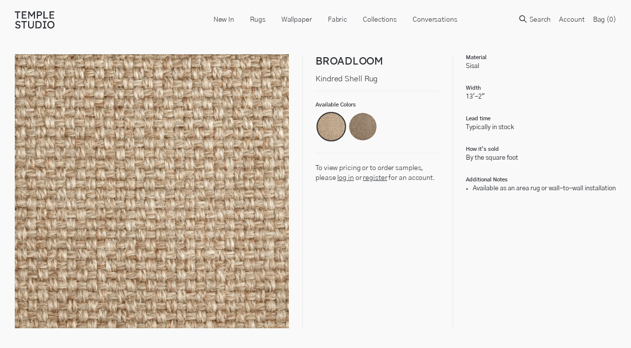

--- FILE ---
content_type: text/javascript
request_url: https://templestudiony.com/cdn/shop/t/10/assets/theme-custom.js?v=5359851809803479441690460342
body_size: 76781
content:
(function(modules){var installedModules={};function __webpack_require__(moduleId){if(installedModules[moduleId])return installedModules[moduleId].exports;var module=installedModules[moduleId]={i:moduleId,l:!1,exports:{}};return modules[moduleId].call(module.exports,module,module.exports,__webpack_require__),module.l=!0,module.exports}return __webpack_require__.m=modules,__webpack_require__.c=installedModules,__webpack_require__.d=function(exports,name,getter){__webpack_require__.o(exports,name)||Object.defineProperty(exports,name,{enumerable:!0,get:getter})},__webpack_require__.r=function(exports){typeof Symbol!="undefined"&&Symbol.toStringTag&&Object.defineProperty(exports,Symbol.toStringTag,{value:"Module"}),Object.defineProperty(exports,"__esModule",{value:!0})},__webpack_require__.t=function(value,mode){if(mode&1&&(value=__webpack_require__(value)),mode&8||mode&4&&typeof value=="object"&&value&&value.__esModule)return value;var ns=Object.create(null);if(__webpack_require__.r(ns),Object.defineProperty(ns,"default",{enumerable:!0,value:value}),mode&2&&typeof value!="string")for(var key in value)__webpack_require__.d(ns,key,function(key2){return value[key2]}.bind(null,key));return ns},__webpack_require__.n=function(module){var getter=module&&module.__esModule?function(){return module.default}:function(){return module};return __webpack_require__.d(getter,"a",getter),getter},__webpack_require__.o=function(object,property){return Object.prototype.hasOwnProperty.call(object,property)},__webpack_require__.p="",__webpack_require__(__webpack_require__.s="./app.js")})({"./app.js":function(module,__webpack_exports__,__webpack_require__){"use strict";__webpack_require__.r(__webpack_exports__);var picturefill__WEBPACK_IMPORTED_MODULE_0__=__webpack_require__("./node_modules/picturefill/dist/picturefill.js"),picturefill__WEBPACK_IMPORTED_MODULE_0___default=__webpack_require__.n(picturefill__WEBPACK_IMPORTED_MODULE_0__),_scripts_navigation__WEBPACK_IMPORTED_MODULE_1__=__webpack_require__("./scripts/navigation.js"),_scripts_lazyload__WEBPACK_IMPORTED_MODULE_2__=__webpack_require__("./scripts/lazyload.js"),_scripts_carousel__WEBPACK_IMPORTED_MODULE_3__=__webpack_require__("./scripts/carousel.js"),_scripts_designer__WEBPACK_IMPORTED_MODULE_4__=__webpack_require__("./scripts/designer.js"),_scripts_collection__WEBPACK_IMPORTED_MODULE_5__=__webpack_require__("./scripts/collection.js");function _classCallCheck(instance,Constructor){if(!(instance instanceof Constructor))throw new TypeError("Cannot call a class as a function")}var App=function App2(){_classCallCheck(this,App2),_scripts_navigation__WEBPACK_IMPORTED_MODULE_1__.default.init(),_scripts_lazyload__WEBPACK_IMPORTED_MODULE_2__.default.init(),_scripts_carousel__WEBPACK_IMPORTED_MODULE_3__.default.init(),_scripts_designer__WEBPACK_IMPORTED_MODULE_4__.default.init(),_scripts_collection__WEBPACK_IMPORTED_MODULE_5__.default.init(),picturefill__WEBPACK_IMPORTED_MODULE_0___default()()},app=new App},"./node_modules/dom7/dist/dom7.modular.js":function(module,__webpack_exports__,__webpack_require__){"use strict";__webpack_require__.r(__webpack_exports__),__webpack_require__.d(__webpack_exports__,"$",function(){return $2}),__webpack_require__.d(__webpack_exports__,"addClass",function(){return addClass}),__webpack_require__.d(__webpack_exports__,"removeClass",function(){return removeClass}),__webpack_require__.d(__webpack_exports__,"hasClass",function(){return hasClass}),__webpack_require__.d(__webpack_exports__,"toggleClass",function(){return toggleClass}),__webpack_require__.d(__webpack_exports__,"attr",function(){return attr}),__webpack_require__.d(__webpack_exports__,"removeAttr",function(){return removeAttr}),__webpack_require__.d(__webpack_exports__,"prop",function(){return prop}),__webpack_require__.d(__webpack_exports__,"data",function(){return data}),__webpack_require__.d(__webpack_exports__,"removeData",function(){return removeData}),__webpack_require__.d(__webpack_exports__,"dataset",function(){return dataset}),__webpack_require__.d(__webpack_exports__,"val",function(){return val}),__webpack_require__.d(__webpack_exports__,"transform",function(){return transform}),__webpack_require__.d(__webpack_exports__,"transition",function(){return transition}),__webpack_require__.d(__webpack_exports__,"on",function(){return on}),__webpack_require__.d(__webpack_exports__,"off",function(){return off}),__webpack_require__.d(__webpack_exports__,"once",function(){return once}),__webpack_require__.d(__webpack_exports__,"trigger",function(){return trigger}),__webpack_require__.d(__webpack_exports__,"transitionEnd",function(){return transitionEnd}),__webpack_require__.d(__webpack_exports__,"animationEnd",function(){return animationEnd}),__webpack_require__.d(__webpack_exports__,"width",function(){return width}),__webpack_require__.d(__webpack_exports__,"outerWidth",function(){return outerWidth}),__webpack_require__.d(__webpack_exports__,"height",function(){return height}),__webpack_require__.d(__webpack_exports__,"outerHeight",function(){return outerHeight}),__webpack_require__.d(__webpack_exports__,"offset",function(){return offset}),__webpack_require__.d(__webpack_exports__,"hide",function(){return hide}),__webpack_require__.d(__webpack_exports__,"show",function(){return show}),__webpack_require__.d(__webpack_exports__,"styles",function(){return styles}),__webpack_require__.d(__webpack_exports__,"css",function(){return css}),__webpack_require__.d(__webpack_exports__,"toArray",function(){return toArray}),__webpack_require__.d(__webpack_exports__,"each",function(){return each}),__webpack_require__.d(__webpack_exports__,"forEach",function(){return forEach}),__webpack_require__.d(__webpack_exports__,"filter",function(){return filter}),__webpack_require__.d(__webpack_exports__,"map",function(){return map}),__webpack_require__.d(__webpack_exports__,"html",function(){return html}),__webpack_require__.d(__webpack_exports__,"text",function(){return text}),__webpack_require__.d(__webpack_exports__,"is",function(){return is}),__webpack_require__.d(__webpack_exports__,"indexOf",function(){return indexOf}),__webpack_require__.d(__webpack_exports__,"index",function(){return index}),__webpack_require__.d(__webpack_exports__,"eq",function(){return eq}),__webpack_require__.d(__webpack_exports__,"append",function(){return append}),__webpack_require__.d(__webpack_exports__,"appendTo",function(){return appendTo}),__webpack_require__.d(__webpack_exports__,"prepend",function(){return prepend}),__webpack_require__.d(__webpack_exports__,"prependTo",function(){return prependTo}),__webpack_require__.d(__webpack_exports__,"insertBefore",function(){return insertBefore}),__webpack_require__.d(__webpack_exports__,"insertAfter",function(){return insertAfter}),__webpack_require__.d(__webpack_exports__,"next",function(){return next}),__webpack_require__.d(__webpack_exports__,"nextAll",function(){return nextAll}),__webpack_require__.d(__webpack_exports__,"prev",function(){return prev}),__webpack_require__.d(__webpack_exports__,"prevAll",function(){return prevAll}),__webpack_require__.d(__webpack_exports__,"siblings",function(){return siblings}),__webpack_require__.d(__webpack_exports__,"parent",function(){return parent}),__webpack_require__.d(__webpack_exports__,"parents",function(){return parents}),__webpack_require__.d(__webpack_exports__,"closest",function(){return closest}),__webpack_require__.d(__webpack_exports__,"find",function(){return find}),__webpack_require__.d(__webpack_exports__,"children",function(){return children}),__webpack_require__.d(__webpack_exports__,"remove",function(){return remove}),__webpack_require__.d(__webpack_exports__,"detach",function(){return detach}),__webpack_require__.d(__webpack_exports__,"add",function(){return add}),__webpack_require__.d(__webpack_exports__,"empty",function(){return empty}),__webpack_require__.d(__webpack_exports__,"scrollTo",function(){return scrollTo}),__webpack_require__.d(__webpack_exports__,"scrollTop",function(){return scrollTop}),__webpack_require__.d(__webpack_exports__,"scrollLeft",function(){return scrollLeft}),__webpack_require__.d(__webpack_exports__,"animate",function(){return animate}),__webpack_require__.d(__webpack_exports__,"stop",function(){return stop}),__webpack_require__.d(__webpack_exports__,"click",function(){return click}),__webpack_require__.d(__webpack_exports__,"blur",function(){return blur}),__webpack_require__.d(__webpack_exports__,"focus",function(){return focus}),__webpack_require__.d(__webpack_exports__,"focusin",function(){return focusin}),__webpack_require__.d(__webpack_exports__,"focusout",function(){return focusout}),__webpack_require__.d(__webpack_exports__,"keyup",function(){return keyup}),__webpack_require__.d(__webpack_exports__,"keydown",function(){return keydown}),__webpack_require__.d(__webpack_exports__,"keypress",function(){return keypress}),__webpack_require__.d(__webpack_exports__,"submit",function(){return submit}),__webpack_require__.d(__webpack_exports__,"change",function(){return change}),__webpack_require__.d(__webpack_exports__,"mousedown",function(){return mousedown}),__webpack_require__.d(__webpack_exports__,"mousemove",function(){return mousemove}),__webpack_require__.d(__webpack_exports__,"mouseup",function(){return mouseup}),__webpack_require__.d(__webpack_exports__,"mouseenter",function(){return mouseenter}),__webpack_require__.d(__webpack_exports__,"mouseleave",function(){return mouseleave}),__webpack_require__.d(__webpack_exports__,"mouseout",function(){return mouseout}),__webpack_require__.d(__webpack_exports__,"mouseover",function(){return mouseover}),__webpack_require__.d(__webpack_exports__,"touchstart",function(){return touchstart}),__webpack_require__.d(__webpack_exports__,"touchend",function(){return touchend}),__webpack_require__.d(__webpack_exports__,"touchmove",function(){return touchmove}),__webpack_require__.d(__webpack_exports__,"resize",function(){return resize}),__webpack_require__.d(__webpack_exports__,"scroll",function(){return scroll});var ssr_window__WEBPACK_IMPORTED_MODULE_0__=__webpack_require__("./node_modules/ssr-window/dist/ssr-window.esm.js");function _classCallCheck(instance,Constructor){if(!(instance instanceof Constructor))throw new TypeError("Cannot call a class as a function")}var Dom7=function Dom72(arr){_classCallCheck(this,Dom72);for(var self=this,i=0;i<arr.length;i+=1)self[i]=arr[i];return self.length=arr.length,this};function $2(selector,context){var arr=[],i=0;if(selector&&!context&&selector instanceof Dom7)return selector;if(selector){if(typeof selector=="string"){var els,tempParent,_html=selector.trim();if(_html.indexOf("<")>=0&&_html.indexOf(">")>=0){var toCreate="div";for(_html.indexOf("<li")===0&&(toCreate="ul"),_html.indexOf("<tr")===0&&(toCreate="tbody"),(_html.indexOf("<td")===0||_html.indexOf("<th")===0)&&(toCreate="tr"),_html.indexOf("<tbody")===0&&(toCreate="table"),_html.indexOf("<option")===0&&(toCreate="select"),tempParent=ssr_window__WEBPACK_IMPORTED_MODULE_0__.document.createElement(toCreate),tempParent.innerHTML=_html,i=0;i<tempParent.childNodes.length;i+=1)arr.push(tempParent.childNodes[i])}else for(!context&&selector[0]==="#"&&!selector.match(/[ .<>:~]/)?els=[ssr_window__WEBPACK_IMPORTED_MODULE_0__.document.getElementById(selector.trim().split("#")[1])]:els=(context||ssr_window__WEBPACK_IMPORTED_MODULE_0__.document).querySelectorAll(selector.trim()),i=0;i<els.length;i+=1)els[i]&&arr.push(els[i])}else if(selector.nodeType||selector===ssr_window__WEBPACK_IMPORTED_MODULE_0__.window||selector===ssr_window__WEBPACK_IMPORTED_MODULE_0__.document)arr.push(selector);else if(selector.length>0&&selector[0].nodeType)for(i=0;i<selector.length;i+=1)arr.push(selector[i])}return new Dom7(arr)}$2.fn=Dom7.prototype,$2.Class=Dom7,$2.Dom7=Dom7;function unique(arr){for(var uniqueArray=[],i=0;i<arr.length;i+=1)uniqueArray.indexOf(arr[i])===-1&&uniqueArray.push(arr[i]);return uniqueArray}function toCamelCase(string){return string.toLowerCase().replace(/-(.)/g,function(match,group1){return group1.toUpperCase()})}function requestAnimationFrame2(callback){return ssr_window__WEBPACK_IMPORTED_MODULE_0__.window.requestAnimationFrame?ssr_window__WEBPACK_IMPORTED_MODULE_0__.window.requestAnimationFrame(callback):ssr_window__WEBPACK_IMPORTED_MODULE_0__.window.webkitRequestAnimationFrame?ssr_window__WEBPACK_IMPORTED_MODULE_0__.window.webkitRequestAnimationFrame(callback):ssr_window__WEBPACK_IMPORTED_MODULE_0__.window.setTimeout(callback,1e3/60)}function cancelAnimationFrame(id){return ssr_window__WEBPACK_IMPORTED_MODULE_0__.window.cancelAnimationFrame?ssr_window__WEBPACK_IMPORTED_MODULE_0__.window.cancelAnimationFrame(id):ssr_window__WEBPACK_IMPORTED_MODULE_0__.window.webkitCancelAnimationFrame?ssr_window__WEBPACK_IMPORTED_MODULE_0__.window.webkitCancelAnimationFrame(id):ssr_window__WEBPACK_IMPORTED_MODULE_0__.window.clearTimeout(id)}function addClass(className){if(typeof className=="undefined")return this;for(var classes=className.split(" "),i=0;i<classes.length;i+=1)for(var j=0;j<this.length;j+=1)typeof this[j]!="undefined"&&typeof this[j].classList!="undefined"&&this[j].classList.add(classes[i]);return this}function removeClass(className){for(var classes=className.split(" "),i=0;i<classes.length;i+=1)for(var j=0;j<this.length;j+=1)typeof this[j]!="undefined"&&typeof this[j].classList!="undefined"&&this[j].classList.remove(classes[i]);return this}function hasClass(className){return this[0]?this[0].classList.contains(className):!1}function toggleClass(className){for(var classes=className.split(" "),i=0;i<classes.length;i+=1)for(var j=0;j<this.length;j+=1)typeof this[j]!="undefined"&&typeof this[j].classList!="undefined"&&this[j].classList.toggle(classes[i]);return this}function attr(attrs,value){if(arguments.length===1&&typeof attrs=="string")return this[0]?this[0].getAttribute(attrs):void 0;for(var i=0;i<this.length;i+=1)if(arguments.length===2)this[i].setAttribute(attrs,value);else for(var attrName in attrs)this[i][attrName]=attrs[attrName],this[i].setAttribute(attrName,attrs[attrName]);return this}function removeAttr(attr2){for(var i=0;i<this.length;i+=1)this[i].removeAttribute(attr2);return this}function prop(props,value){if(arguments.length===1&&typeof props=="string"){if(this[0])return this[0][props]}else{for(var i=0;i<this.length;i+=1)if(arguments.length===2)this[i][props]=value;else for(var propName in props)this[i][propName]=props[propName];return this}}function data(key,value){var el;if(typeof value=="undefined"){if(el=this[0],el){if(el.dom7ElementDataStorage&&key in el.dom7ElementDataStorage)return el.dom7ElementDataStorage[key];var dataKey=el.getAttribute("data-".concat(key));return dataKey||void 0}return}for(var i=0;i<this.length;i+=1)el=this[i],el.dom7ElementDataStorage||(el.dom7ElementDataStorage={}),el.dom7ElementDataStorage[key]=value;return this}function removeData(key){for(var i=0;i<this.length;i+=1){var el=this[i];el.dom7ElementDataStorage&&el.dom7ElementDataStorage[key]&&(el.dom7ElementDataStorage[key]=null,delete el.dom7ElementDataStorage[key])}}function dataset(){var el=this[0];if(el){var dataset2={};if(el.dataset)for(var dataKey in el.dataset)dataset2[dataKey]=el.dataset[dataKey];else for(var i=0;i<el.attributes.length;i+=1){var _attr=el.attributes[i];_attr.name.indexOf("data-")>=0&&(dataset2[toCamelCase(_attr.name.split("data-")[1])]=_attr.value)}for(var key in dataset2)dataset2[key]==="false"?dataset2[key]=!1:dataset2[key]==="true"?dataset2[key]=!0:parseFloat(dataset2[key])===dataset2[key]*1&&(dataset2[key]*=1);return dataset2}}function val(value){var dom=this;if(typeof value=="undefined"){if(dom[0]){if(dom[0].multiple&&dom[0].nodeName.toLowerCase()==="select"){for(var values=[],i=0;i<dom[0].selectedOptions.length;i+=1)values.push(dom[0].selectedOptions[i].value);return values}return dom[0].value}return}for(var _i=0;_i<dom.length;_i+=1){var el=dom[_i];if(Array.isArray(value)&&el.multiple&&el.nodeName.toLowerCase()==="select")for(var j=0;j<el.options.length;j+=1)el.options[j].selected=value.indexOf(el.options[j].value)>=0;else el.value=value}return dom}function transform(transform2){for(var i=0;i<this.length;i+=1){var elStyle=this[i].style;elStyle.webkitTransform=transform2,elStyle.transform=transform2}return this}function transition(duration){typeof duration!="string"&&(duration="".concat(duration,"ms"));for(var i=0;i<this.length;i+=1){var elStyle=this[i].style;elStyle.webkitTransitionDuration=duration,elStyle.transitionDuration=duration}return this}function on(){for(var _len=arguments.length,args=new Array(_len),_key=0;_key<_len;_key++)args[_key]=arguments[_key];var eventType=args[0],targetSelector=args[1],listener=args[2],capture=args[3];typeof args[1]=="function"&&(eventType=args[0],listener=args[1],capture=args[2],targetSelector=void 0),capture||(capture=!1);function handleLiveEvent(e){var target=e.target;if(target){var eventData=e.target.dom7EventData||[];if(eventData.indexOf(e)<0&&eventData.unshift(e),$2(target).is(targetSelector))listener.apply(target,eventData);else for(var _parents=$2(target).parents(),k=0;k<_parents.length;k+=1)$2(_parents[k]).is(targetSelector)&&listener.apply(_parents[k],eventData)}}function handleEvent(e){var eventData=e&&e.target?e.target.dom7EventData||[]:[];eventData.indexOf(e)<0&&eventData.unshift(e),listener.apply(this,eventData)}for(var events=eventType.split(" "),j,i=0;i<this.length;i+=1){var el=this[i];if(targetSelector)for(j=0;j<events.length;j+=1){var _event=events[j];el.dom7LiveListeners||(el.dom7LiveListeners={}),el.dom7LiveListeners[_event]||(el.dom7LiveListeners[_event]=[]),el.dom7LiveListeners[_event].push({listener:listener,proxyListener:handleLiveEvent}),el.addEventListener(_event,handleLiveEvent,capture)}else for(j=0;j<events.length;j+=1){var event=events[j];el.dom7Listeners||(el.dom7Listeners={}),el.dom7Listeners[event]||(el.dom7Listeners[event]=[]),el.dom7Listeners[event].push({listener:listener,proxyListener:handleEvent}),el.addEventListener(event,handleEvent,capture)}}return this}function off(){for(var _len2=arguments.length,args=new Array(_len2),_key2=0;_key2<_len2;_key2++)args[_key2]=arguments[_key2];var eventType=args[0],targetSelector=args[1],listener=args[2],capture=args[3];typeof args[1]=="function"&&(eventType=args[0],listener=args[1],capture=args[2],targetSelector=void 0),capture||(capture=!1);for(var events=eventType.split(" "),i=0;i<events.length;i+=1)for(var event=events[i],j=0;j<this.length;j+=1){var el=this[j],handlers=void 0;if(!targetSelector&&el.dom7Listeners?handlers=el.dom7Listeners[event]:targetSelector&&el.dom7LiveListeners&&(handlers=el.dom7LiveListeners[event]),handlers&&handlers.length)for(var k=handlers.length-1;k>=0;k-=1){var handler=handlers[k];listener&&handler.listener===listener||listener&&handler.listener&&handler.listener.dom7proxy&&handler.listener.dom7proxy===listener?(el.removeEventListener(event,handler.proxyListener,capture),handlers.splice(k,1)):listener||(el.removeEventListener(event,handler.proxyListener,capture),handlers.splice(k,1))}}return this}function once(){for(var dom=this,_len3=arguments.length,args=new Array(_len3),_key3=0;_key3<_len3;_key3++)args[_key3]=arguments[_key3];var eventName=args[0],targetSelector=args[1],listener=args[2],capture=args[3];typeof args[1]=="function"&&(eventName=args[0],listener=args[1],capture=args[2],targetSelector=void 0);function onceHandler(){for(var _len4=arguments.length,eventArgs=new Array(_len4),_key4=0;_key4<_len4;_key4++)eventArgs[_key4]=arguments[_key4];listener.apply(this,eventArgs),dom.off(eventName,targetSelector,onceHandler,capture),onceHandler.dom7proxy&&delete onceHandler.dom7proxy}return onceHandler.dom7proxy=listener,dom.on(eventName,targetSelector,onceHandler,capture)}function trigger(){for(var _len5=arguments.length,args=new Array(_len5),_key5=0;_key5<_len5;_key5++)args[_key5]=arguments[_key5];for(var events=args[0].split(" "),eventData=args[1],i=0;i<events.length;i+=1)for(var event=events[i],j=0;j<this.length;j+=1){var el=this[j],evt=void 0;try{evt=new ssr_window__WEBPACK_IMPORTED_MODULE_0__.window.CustomEvent(event,{detail:eventData,bubbles:!0,cancelable:!0})}catch(e){evt=ssr_window__WEBPACK_IMPORTED_MODULE_0__.document.createEvent("Event"),evt.initEvent(event,!0,!0),evt.detail=eventData}el.dom7EventData=args.filter(function(data2,dataIndex){return dataIndex>0}),el.dispatchEvent(evt),el.dom7EventData=[],delete el.dom7EventData}return this}function transitionEnd(callback){var events=["webkitTransitionEnd","transitionend"],dom=this,i;function fireCallBack(e){if(e.target===this)for(callback.call(this,e),i=0;i<events.length;i+=1)dom.off(events[i],fireCallBack)}if(callback)for(i=0;i<events.length;i+=1)dom.on(events[i],fireCallBack);return this}function animationEnd(callback){var events=["webkitAnimationEnd","animationend"],dom=this,i;function fireCallBack(e){if(e.target===this)for(callback.call(this,e),i=0;i<events.length;i+=1)dom.off(events[i],fireCallBack)}if(callback)for(i=0;i<events.length;i+=1)dom.on(events[i],fireCallBack);return this}function width(){return this[0]===ssr_window__WEBPACK_IMPORTED_MODULE_0__.window?ssr_window__WEBPACK_IMPORTED_MODULE_0__.window.innerWidth:this.length>0?parseFloat(this.css("width")):null}function outerWidth(includeMargins){if(this.length>0){if(includeMargins){var _styles=this.styles();return this[0].offsetWidth+parseFloat(_styles.getPropertyValue("margin-right"))+parseFloat(_styles.getPropertyValue("margin-left"))}return this[0].offsetWidth}return null}function height(){return this[0]===ssr_window__WEBPACK_IMPORTED_MODULE_0__.window?ssr_window__WEBPACK_IMPORTED_MODULE_0__.window.innerHeight:this.length>0?parseFloat(this.css("height")):null}function outerHeight(includeMargins){if(this.length>0){if(includeMargins){var _styles2=this.styles();return this[0].offsetHeight+parseFloat(_styles2.getPropertyValue("margin-top"))+parseFloat(_styles2.getPropertyValue("margin-bottom"))}return this[0].offsetHeight}return null}function offset(){if(this.length>0){var el=this[0],box=el.getBoundingClientRect(),body=ssr_window__WEBPACK_IMPORTED_MODULE_0__.document.body,clientTop=el.clientTop||body.clientTop||0,clientLeft=el.clientLeft||body.clientLeft||0,_scrollTop=el===ssr_window__WEBPACK_IMPORTED_MODULE_0__.window?ssr_window__WEBPACK_IMPORTED_MODULE_0__.window.scrollY:el.scrollTop,_scrollLeft=el===ssr_window__WEBPACK_IMPORTED_MODULE_0__.window?ssr_window__WEBPACK_IMPORTED_MODULE_0__.window.scrollX:el.scrollLeft;return{top:box.top+_scrollTop-clientTop,left:box.left+_scrollLeft-clientLeft}}return null}function hide(){for(var i=0;i<this.length;i+=1)this[i].style.display="none";return this}function show(){for(var i=0;i<this.length;i+=1){var el=this[i];el.style.display==="none"&&(el.style.display=""),ssr_window__WEBPACK_IMPORTED_MODULE_0__.window.getComputedStyle(el,null).getPropertyValue("display")==="none"&&(el.style.display="block")}return this}function styles(){return this[0]?ssr_window__WEBPACK_IMPORTED_MODULE_0__.window.getComputedStyle(this[0],null):{}}function css(props,value){var i;if(arguments.length===1)if(typeof props=="string"){if(this[0])return ssr_window__WEBPACK_IMPORTED_MODULE_0__.window.getComputedStyle(this[0],null).getPropertyValue(props)}else{for(i=0;i<this.length;i+=1)for(var _prop in props)this[i].style[_prop]=props[_prop];return this}if(arguments.length===2&&typeof props=="string"){for(i=0;i<this.length;i+=1)this[i].style[props]=value;return this}return this}function toArray(){for(var arr=[],i=0;i<this.length;i+=1)arr.push(this[i]);return arr}function each(callback){if(!callback)return this;for(var i=0;i<this.length;i+=1)if(callback.call(this[i],i,this[i])===!1)return this;return this}function forEach(callback){if(!callback)return this;for(var i=0;i<this.length;i+=1)if(callback.call(this[i],this[i],i)===!1)return this;return this}function filter(callback){for(var matchedItems=[],dom=this,i=0;i<dom.length;i+=1)callback.call(dom[i],i,dom[i])&&matchedItems.push(dom[i]);return new Dom7(matchedItems)}function map(callback){for(var modifiedItems=[],dom=this,i=0;i<dom.length;i+=1)modifiedItems.push(callback.call(dom[i],i,dom[i]));return new Dom7(modifiedItems)}function html(html2){if(typeof html2=="undefined")return this[0]?this[0].innerHTML:void 0;for(var i=0;i<this.length;i+=1)this[i].innerHTML=html2;return this}function text(text2){if(typeof text2=="undefined")return this[0]?this[0].textContent.trim():null;for(var i=0;i<this.length;i+=1)this[i].textContent=text2;return this}function is(selector){var el=this[0],compareWith,i;if(!el||typeof selector=="undefined")return!1;if(typeof selector=="string"){if(el.matches)return el.matches(selector);if(el.webkitMatchesSelector)return el.webkitMatchesSelector(selector);if(el.msMatchesSelector)return el.msMatchesSelector(selector);for(compareWith=$2(selector),i=0;i<compareWith.length;i+=1)if(compareWith[i]===el)return!0;return!1}else{if(selector===ssr_window__WEBPACK_IMPORTED_MODULE_0__.document)return el===ssr_window__WEBPACK_IMPORTED_MODULE_0__.document;if(selector===ssr_window__WEBPACK_IMPORTED_MODULE_0__.window)return el===ssr_window__WEBPACK_IMPORTED_MODULE_0__.window}if(selector.nodeType||selector instanceof Dom7){for(compareWith=selector.nodeType?[selector]:selector,i=0;i<compareWith.length;i+=1)if(compareWith[i]===el)return!0;return!1}return!1}function indexOf(el){for(var i=0;i<this.length;i+=1)if(this[i]===el)return i;return-1}function index(){var child=this[0],i;if(child){for(i=0;(child=child.previousSibling)!==null;)child.nodeType===1&&(i+=1);return i}}function eq(index2){if(typeof index2=="undefined")return this;var length=this.length,returnIndex;return index2>length-1?new Dom7([]):index2<0?(returnIndex=length+index2,returnIndex<0?new Dom7([]):new Dom7([this[returnIndex]])):new Dom7([this[index2]])}function append(){for(var newChild,k=0;k<arguments.length;k+=1){newChild=k<0||arguments.length<=k?void 0:arguments[k];for(var i=0;i<this.length;i+=1)if(typeof newChild=="string"){var tempDiv=ssr_window__WEBPACK_IMPORTED_MODULE_0__.document.createElement("div");for(tempDiv.innerHTML=newChild;tempDiv.firstChild;)this[i].appendChild(tempDiv.firstChild)}else if(newChild instanceof Dom7)for(var j=0;j<newChild.length;j+=1)this[i].appendChild(newChild[j]);else this[i].appendChild(newChild)}return this}function appendTo(parent2){return $2(parent2).append(this),this}function prepend(newChild){var i,j;for(i=0;i<this.length;i+=1)if(typeof newChild=="string"){var tempDiv=ssr_window__WEBPACK_IMPORTED_MODULE_0__.document.createElement("div");for(tempDiv.innerHTML=newChild,j=tempDiv.childNodes.length-1;j>=0;j-=1)this[i].insertBefore(tempDiv.childNodes[j],this[i].childNodes[0])}else if(newChild instanceof Dom7)for(j=0;j<newChild.length;j+=1)this[i].insertBefore(newChild[j],this[i].childNodes[0]);else this[i].insertBefore(newChild,this[i].childNodes[0]);return this}function prependTo(parent2){return $2(parent2).prepend(this),this}function insertBefore(selector){for(var before=$2(selector),i=0;i<this.length;i+=1)if(before.length===1)before[0].parentNode.insertBefore(this[i],before[0]);else if(before.length>1)for(var j=0;j<before.length;j+=1)before[j].parentNode.insertBefore(this[i].cloneNode(!0),before[j])}function insertAfter(selector){for(var after=$2(selector),i=0;i<this.length;i+=1)if(after.length===1)after[0].parentNode.insertBefore(this[i],after[0].nextSibling);else if(after.length>1)for(var j=0;j<after.length;j+=1)after[j].parentNode.insertBefore(this[i].cloneNode(!0),after[j].nextSibling)}function next(selector){return this.length>0?selector?this[0].nextElementSibling&&$2(this[0].nextElementSibling).is(selector)?new Dom7([this[0].nextElementSibling]):new Dom7([]):this[0].nextElementSibling?new Dom7([this[0].nextElementSibling]):new Dom7([]):new Dom7([])}function nextAll(selector){var nextEls=[],el=this[0];if(!el)return new Dom7([]);for(;el.nextElementSibling;){var _next=el.nextElementSibling;selector?$2(_next).is(selector)&&nextEls.push(_next):nextEls.push(_next),el=_next}return new Dom7(nextEls)}function prev(selector){if(this.length>0){var el=this[0];return selector?el.previousElementSibling&&$2(el.previousElementSibling).is(selector)?new Dom7([el.previousElementSibling]):new Dom7([]):el.previousElementSibling?new Dom7([el.previousElementSibling]):new Dom7([])}return new Dom7([])}function prevAll(selector){var prevEls=[],el=this[0];if(!el)return new Dom7([]);for(;el.previousElementSibling;){var _prev=el.previousElementSibling;selector?$2(_prev).is(selector)&&prevEls.push(_prev):prevEls.push(_prev),el=_prev}return new Dom7(prevEls)}function siblings(selector){return this.nextAll(selector).add(this.prevAll(selector))}function parent(selector){for(var parents2=[],i=0;i<this.length;i+=1)this[i].parentNode!==null&&(selector?$2(this[i].parentNode).is(selector)&&parents2.push(this[i].parentNode):parents2.push(this[i].parentNode));return $2(unique(parents2))}function parents(selector){for(var parents2=[],i=0;i<this.length;i+=1)for(var _parent=this[i].parentNode;_parent;)selector?$2(_parent).is(selector)&&parents2.push(_parent):parents2.push(_parent),_parent=_parent.parentNode;return $2(unique(parents2))}function closest(selector){var closest2=this;return typeof selector=="undefined"?new Dom7([]):(closest2.is(selector)||(closest2=closest2.parents(selector).eq(0)),closest2)}function find(selector){for(var foundElements=[],i=0;i<this.length;i+=1)for(var found=this[i].querySelectorAll(selector),j=0;j<found.length;j+=1)foundElements.push(found[j]);return new Dom7(foundElements)}function children(selector){for(var children2=[],i=0;i<this.length;i+=1)for(var childNodes=this[i].childNodes,j=0;j<childNodes.length;j+=1)selector?childNodes[j].nodeType===1&&$2(childNodes[j]).is(selector)&&children2.push(childNodes[j]):childNodes[j].nodeType===1&&children2.push(childNodes[j]);return new Dom7(unique(children2))}function remove(){for(var i=0;i<this.length;i+=1)this[i].parentNode&&this[i].parentNode.removeChild(this[i]);return this}function detach(){return this.remove()}function add(){for(var dom=this,i,j,_len6=arguments.length,args=new Array(_len6),_key6=0;_key6<_len6;_key6++)args[_key6]=arguments[_key6];for(i=0;i<args.length;i+=1){var toAdd=$2(args[i]);for(j=0;j<toAdd.length;j+=1)dom[dom.length]=toAdd[j],dom.length+=1}return dom}function empty(){for(var i=0;i<this.length;i+=1){var el=this[i];if(el.nodeType===1){for(var j=0;j<el.childNodes.length;j+=1)el.childNodes[j].parentNode&&el.childNodes[j].parentNode.removeChild(el.childNodes[j]);el.textContent=""}}return this}function scrollTo(){for(var _len7=arguments.length,args=new Array(_len7),_key7=0;_key7<_len7;_key7++)args[_key7]=arguments[_key7];var left=args[0],top=args[1],duration=args[2],easing=args[3],callback=args[4];return args.length===4&&typeof easing=="function"&&(callback=easing,left=args[0],top=args[1],duration=args[2],callback=args[3],easing=args[4]),typeof easing=="undefined"&&(easing="swing"),this.each(function(){var el=this,currentTop,currentLeft,maxTop,maxLeft,newTop,newLeft,scrollTop2,scrollLeft2,animateTop=top>0||top===0,animateLeft=left>0||left===0;if(typeof easing=="undefined"&&(easing="swing"),animateTop&&(currentTop=el.scrollTop,duration||(el.scrollTop=top)),animateLeft&&(currentLeft=el.scrollLeft,duration||(el.scrollLeft=left)),!duration)return;animateTop&&(maxTop=el.scrollHeight-el.offsetHeight,newTop=Math.max(Math.min(top,maxTop),0)),animateLeft&&(maxLeft=el.scrollWidth-el.offsetWidth,newLeft=Math.max(Math.min(left,maxLeft),0));var startTime=null;animateTop&&newTop===currentTop&&(animateTop=!1),animateLeft&&newLeft===currentLeft&&(animateLeft=!1);function render(){var time=arguments.length>0&&arguments[0]!==void 0?arguments[0]:new Date().getTime();startTime===null&&(startTime=time);var progress=Math.max(Math.min((time-startTime)/duration,1),0),easeProgress=easing==="linear"?progress:.5-Math.cos(progress*Math.PI)/2,done;if(animateTop&&(scrollTop2=currentTop+easeProgress*(newTop-currentTop)),animateLeft&&(scrollLeft2=currentLeft+easeProgress*(newLeft-currentLeft)),animateTop&&newTop>currentTop&&scrollTop2>=newTop&&(el.scrollTop=newTop,done=!0),animateTop&&newTop<currentTop&&scrollTop2<=newTop&&(el.scrollTop=newTop,done=!0),animateLeft&&newLeft>currentLeft&&scrollLeft2>=newLeft&&(el.scrollLeft=newLeft,done=!0),animateLeft&&newLeft<currentLeft&&scrollLeft2<=newLeft&&(el.scrollLeft=newLeft,done=!0),done){callback&&callback();return}animateTop&&(el.scrollTop=scrollTop2),animateLeft&&(el.scrollLeft=scrollLeft2),requestAnimationFrame2(render)}requestAnimationFrame2(render)})}function scrollTop(){for(var _len8=arguments.length,args=new Array(_len8),_key8=0;_key8<_len8;_key8++)args[_key8]=arguments[_key8];var top=args[0],duration=args[1],easing=args[2],callback=args[3];args.length===3&&typeof easing=="function"&&(top=args[0],duration=args[1],callback=args[2],easing=args[3]);var dom=this;return typeof top=="undefined"?dom.length>0?dom[0].scrollTop:null:dom.scrollTo(void 0,top,duration,easing,callback)}function scrollLeft(){for(var _len9=arguments.length,args=new Array(_len9),_key9=0;_key9<_len9;_key9++)args[_key9]=arguments[_key9];var left=args[0],duration=args[1],easing=args[2],callback=args[3];args.length===3&&typeof easing=="function"&&(left=args[0],duration=args[1],callback=args[2],easing=args[3]);var dom=this;return typeof left=="undefined"?dom.length>0?dom[0].scrollLeft:null:dom.scrollTo(left,void 0,duration,easing,callback)}function animate(initialProps,initialParams){var els=this,a={props:Object.assign({},initialProps),params:Object.assign({duration:300,easing:"swing"},initialParams),elements:els,animating:!1,que:[],easingProgress:function(easing,progress){return easing==="swing"?.5-Math.cos(progress*Math.PI)/2:typeof easing=="function"?easing(progress):progress},stop:function(){a.frameId&&cancelAnimationFrame(a.frameId),a.animating=!1,a.elements.each(function(index2,el){var element=el;delete element.dom7AnimateInstance}),a.que=[]},done:function(complete){if(a.animating=!1,a.elements.each(function(index2,el){var element=el;delete element.dom7AnimateInstance}),complete&&complete(els),a.que.length>0){var que=a.que.shift();a.animate(que[0],que[1])}},animate:function(props,params){if(a.animating)return a.que.push([props,params]),a;var elements=[];a.elements.each(function(index2,el){var initialFullValue,initialValue,unit,finalValue,finalFullValue;el.dom7AnimateInstance||(a.elements[index2].dom7AnimateInstance=a),elements[index2]={container:el},Object.keys(props).forEach(function(prop2){initialFullValue=ssr_window__WEBPACK_IMPORTED_MODULE_0__.window.getComputedStyle(el,null).getPropertyValue(prop2).replace(",","."),initialValue=parseFloat(initialFullValue),unit=initialFullValue.replace(initialValue,""),finalValue=parseFloat(props[prop2]),finalFullValue=props[prop2]+unit,elements[index2][prop2]={initialFullValue:initialFullValue,initialValue:initialValue,unit:unit,finalValue:finalValue,finalFullValue:finalFullValue,currentValue:initialValue}})});var startTime=null,time,elementsDone=0,propsDone=0,done,began=!1;a.animating=!0;function render(){time=new Date().getTime();var progress,easeProgress;began||(began=!0,params.begin&&params.begin(els)),startTime===null&&(startTime=time),params.progress&&params.progress(els,Math.max(Math.min((time-startTime)/params.duration,1),0),startTime+params.duration-time<0?0:startTime+params.duration-time,startTime),elements.forEach(function(element){var el=element;done||el.done||Object.keys(props).forEach(function(prop2){if(!(done||el.done)){progress=Math.max(Math.min((time-startTime)/params.duration,1),0),easeProgress=a.easingProgress(params.easing,progress);var _el$prop=el[prop2],initialValue=_el$prop.initialValue,finalValue=_el$prop.finalValue,unit=_el$prop.unit;el[prop2].currentValue=initialValue+easeProgress*(finalValue-initialValue);var currentValue=el[prop2].currentValue;if((finalValue>initialValue&&currentValue>=finalValue||finalValue<initialValue&&currentValue<=finalValue)&&(el.container.style[prop2]=finalValue+unit,propsDone+=1,propsDone===Object.keys(props).length&&(el.done=!0,elementsDone+=1),elementsDone===elements.length&&(done=!0)),done){a.done(params.complete);return}el.container.style[prop2]=currentValue+unit}})}),!done&&(a.frameId=requestAnimationFrame2(render))}return a.frameId=requestAnimationFrame2(render),a}};if(a.elements.length===0)return els;for(var animateInstance,i=0;i<a.elements.length;i+=1)a.elements[i].dom7AnimateInstance?animateInstance=a.elements[i].dom7AnimateInstance:a.elements[i].dom7AnimateInstance=a;return animateInstance||(animateInstance=a),initialProps==="stop"?animateInstance.stop():animateInstance.animate(a.props,a.params),els}function stop(){for(var els=this,i=0;i<els.length;i+=1)els[i].dom7AnimateInstance&&els[i].dom7AnimateInstance.stop()}var noTrigger="resize scroll".split(" ");function eventShortcut(name){for(var _len10=arguments.length,args=new Array(_len10>1?_len10-1:0),_key10=1;_key10<_len10;_key10++)args[_key10-1]=arguments[_key10];if(typeof args[0]=="undefined"){for(var i=0;i<this.length;i+=1)noTrigger.indexOf(name)<0&&(name in this[i]?this[i][name]():$2(this[i]).trigger(name));return this}return this.on.apply(this,[name].concat(args))}function click(){for(var _len11=arguments.length,args=new Array(_len11),_key11=0;_key11<_len11;_key11++)args[_key11]=arguments[_key11];return eventShortcut.bind(this).apply(void 0,["click"].concat(args))}function blur(){for(var _len12=arguments.length,args=new Array(_len12),_key12=0;_key12<_len12;_key12++)args[_key12]=arguments[_key12];return eventShortcut.bind(this).apply(void 0,["blur"].concat(args))}function focus(){for(var _len13=arguments.length,args=new Array(_len13),_key13=0;_key13<_len13;_key13++)args[_key13]=arguments[_key13];return eventShortcut.bind(this).apply(void 0,["focus"].concat(args))}function focusin(){for(var _len14=arguments.length,args=new Array(_len14),_key14=0;_key14<_len14;_key14++)args[_key14]=arguments[_key14];return eventShortcut.bind(this).apply(void 0,["focusin"].concat(args))}function focusout(){for(var _len15=arguments.length,args=new Array(_len15),_key15=0;_key15<_len15;_key15++)args[_key15]=arguments[_key15];return eventShortcut.bind(this).apply(void 0,["focusout"].concat(args))}function keyup(){for(var _len16=arguments.length,args=new Array(_len16),_key16=0;_key16<_len16;_key16++)args[_key16]=arguments[_key16];return eventShortcut.bind(this).apply(void 0,["keyup"].concat(args))}function keydown(){for(var _len17=arguments.length,args=new Array(_len17),_key17=0;_key17<_len17;_key17++)args[_key17]=arguments[_key17];return eventShortcut.bind(this).apply(void 0,["keydown"].concat(args))}function keypress(){for(var _len18=arguments.length,args=new Array(_len18),_key18=0;_key18<_len18;_key18++)args[_key18]=arguments[_key18];return eventShortcut.bind(this).apply(void 0,["keypress"].concat(args))}function submit(){for(var _len19=arguments.length,args=new Array(_len19),_key19=0;_key19<_len19;_key19++)args[_key19]=arguments[_key19];return eventShortcut.bind(this).apply(void 0,["submit"].concat(args))}function change(){for(var _len20=arguments.length,args=new Array(_len20),_key20=0;_key20<_len20;_key20++)args[_key20]=arguments[_key20];return eventShortcut.bind(this).apply(void 0,["change"].concat(args))}function mousedown(){for(var _len21=arguments.length,args=new Array(_len21),_key21=0;_key21<_len21;_key21++)args[_key21]=arguments[_key21];return eventShortcut.bind(this).apply(void 0,["mousedown"].concat(args))}function mousemove(){for(var _len22=arguments.length,args=new Array(_len22),_key22=0;_key22<_len22;_key22++)args[_key22]=arguments[_key22];return eventShortcut.bind(this).apply(void 0,["mousemove"].concat(args))}function mouseup(){for(var _len23=arguments.length,args=new Array(_len23),_key23=0;_key23<_len23;_key23++)args[_key23]=arguments[_key23];return eventShortcut.bind(this).apply(void 0,["mouseup"].concat(args))}function mouseenter(){for(var _len24=arguments.length,args=new Array(_len24),_key24=0;_key24<_len24;_key24++)args[_key24]=arguments[_key24];return eventShortcut.bind(this).apply(void 0,["mouseenter"].concat(args))}function mouseleave(){for(var _len25=arguments.length,args=new Array(_len25),_key25=0;_key25<_len25;_key25++)args[_key25]=arguments[_key25];return eventShortcut.bind(this).apply(void 0,["mouseleave"].concat(args))}function mouseout(){for(var _len26=arguments.length,args=new Array(_len26),_key26=0;_key26<_len26;_key26++)args[_key26]=arguments[_key26];return eventShortcut.bind(this).apply(void 0,["mouseout"].concat(args))}function mouseover(){for(var _len27=arguments.length,args=new Array(_len27),_key27=0;_key27<_len27;_key27++)args[_key27]=arguments[_key27];return eventShortcut.bind(this).apply(void 0,["mouseover"].concat(args))}function touchstart(){for(var _len28=arguments.length,args=new Array(_len28),_key28=0;_key28<_len28;_key28++)args[_key28]=arguments[_key28];return eventShortcut.bind(this).apply(void 0,["touchstart"].concat(args))}function touchend(){for(var _len29=arguments.length,args=new Array(_len29),_key29=0;_key29<_len29;_key29++)args[_key29]=arguments[_key29];return eventShortcut.bind(this).apply(void 0,["touchend"].concat(args))}function touchmove(){for(var _len30=arguments.length,args=new Array(_len30),_key30=0;_key30<_len30;_key30++)args[_key30]=arguments[_key30];return eventShortcut.bind(this).apply(void 0,["touchmove"].concat(args))}function resize(){for(var _len31=arguments.length,args=new Array(_len31),_key31=0;_key31<_len31;_key31++)args[_key31]=arguments[_key31];return eventShortcut.bind(this).apply(void 0,["resize"].concat(args))}function scroll(){for(var _len32=arguments.length,args=new Array(_len32),_key32=0;_key32<_len32;_key32++)args[_key32]=arguments[_key32];return eventShortcut.bind(this).apply(void 0,["scroll"].concat(args))}},"./node_modules/mixitup/dist/mixitup.js":function(module,exports,__webpack_require__){/**!
 * MixItUp v3.3.1
 * A high-performance, dependency-free library for animated filtering, sorting and more
 * Build 94e0fbf6-cd0b-4987-b3c0-14b59b67b8a0
 *
 * @copyright Copyright 2014-2018 KunkaLabs Limited.
 * @author    KunkaLabs Limited.
 * @link      https://www.kunkalabs.com/mixitup/
 *
 * @license   Commercial use requires a commercial license.
 *            https://www.kunkalabs.com/mixitup/licenses/
 *
 *            Non-commercial use permitted under same terms as CC BY-NC 3.0 license.
 *            http://creativecommons.org/licenses/by-nc/3.0/
 */(function(window2){"use strict";var mixitup=null,h=null;(function(){var VENDORS=["webkit","moz","o","ms"],canary=window2.document.createElement("div"),i=-1;for(i=0;i<VENDORS.length&&!window2.requestAnimationFrame;i++)window2.requestAnimationFrame=window2[VENDORS[i]+"RequestAnimationFrame"];typeof canary.nextElementSibling=="undefined"&&Object.defineProperty(window2.Element.prototype,"nextElementSibling",{get:function(){for(var el=this.nextSibling;el;){if(el.nodeType===1)return el;el=el.nextSibling}return null}}),function(ElementPrototype){ElementPrototype.matches=ElementPrototype.matches||ElementPrototype.machesSelector||ElementPrototype.mozMatchesSelector||ElementPrototype.msMatchesSelector||ElementPrototype.oMatchesSelector||ElementPrototype.webkitMatchesSelector||function(selector){return Array.prototype.indexOf.call(this.parentElement.querySelectorAll(selector),this)>-1}}(window2.Element.prototype),Object.keys||(Object.keys=function(){var hasOwnProperty=Object.prototype.hasOwnProperty,hasDontEnumBug=!1,dontEnums=[],dontEnumsLength=-1;return hasDontEnumBug=!{toString:null}.propertyIsEnumerable("toString"),dontEnums=["toString","toLocaleString","valueOf","hasOwnProperty","isPrototypeOf","propertyIsEnumerable","constructor"],dontEnumsLength=dontEnums.length,function(obj){var result=[],prop="",i2=-1;if(typeof obj!="object"&&(typeof obj!="function"||obj===null))throw new TypeError("Object.keys called on non-object");for(prop in obj)hasOwnProperty.call(obj,prop)&&result.push(prop);if(hasDontEnumBug)for(i2=0;i2<dontEnumsLength;i2++)hasOwnProperty.call(obj,dontEnums[i2])&&result.push(dontEnums[i2]);return result}}()),Array.isArray||(Array.isArray=function(arg){return Object.prototype.toString.call(arg)==="[object Array]"}),typeof Object.create!="function"&&(Object.create=function(undefined2){var Temp=function(){};return function(prototype,propertiesObject){if(prototype!==Object(prototype)&&prototype!==null)throw TypeError("Argument must be an object, or null");Temp.prototype=prototype||{};var result=new Temp;return Temp.prototype=null,propertiesObject!==undefined2&&Object.defineProperties(result,propertiesObject),prototype===null&&(result.__proto__=null),result}}()),String.prototype.trim||(String.prototype.trim=function(){return this.replace(/^[\s\uFEFF\xA0]+|[\s\uFEFF\xA0]+$/g,"")}),Array.prototype.indexOf||(Array.prototype.indexOf=function(searchElement){var n,k,t,len;if(this===null)throw new TypeError;if(t=Object(this),len=t.length>>>0,len===0||(n=0,arguments.length>1&&(n=Number(arguments[1]),n!==n?n=0:n!==0&&n!==1/0&&n!==-1/0&&(n=(n>0||-1)*Math.floor(Math.abs(n)))),n>=len))return-1;for(k=n>=0?n:Math.max(len-Math.abs(n),0);k<len;k++)if(k in t&&t[k]===searchElement)return k;return-1}),Function.prototype.bind||(Function.prototype.bind=function(oThis){var aArgs,self,FNOP,fBound;if(typeof this!="function")throw new TypeError;return aArgs=Array.prototype.slice.call(arguments,1),self=this,FNOP=function(){},fBound=function(){return self.apply(this instanceof FNOP?this:oThis,aArgs.concat(Array.prototype.slice.call(arguments)))},this.prototype&&(FNOP.prototype=this.prototype),fBound.prototype=new FNOP,fBound}),window2.Element.prototype.dispatchEvent||(window2.Element.prototype.dispatchEvent=function(event){try{return this.fireEvent("on"+event.type,event)}catch(err){}})})(),mixitup=function(container,config,foreignDoc){var el=null,returnCollection=!1,instance=null,facade=null,doc=null,output=null,instances=[],id="",elements=[],i=-1;if(doc=foreignDoc||window2.document,(returnCollection=arguments[3])&&(returnCollection=typeof returnCollection=="boolean"),typeof container=="string")elements=doc.querySelectorAll(container);else if(container&&typeof container=="object"&&h.isElement(container,doc))elements=[container];else if(container&&typeof container=="object"&&container.length)elements=container;else throw new Error(mixitup.messages.errorFactoryInvalidContainer());if(elements.length<1)throw new Error(mixitup.messages.errorFactoryContainerNotFound());for(i=0;(el=elements[i])&&!(i>0&&!returnCollection);i++)el.id?id=el.id:(id="MixItUp"+h.randomHex(),el.id=id),mixitup.instances[id]instanceof mixitup.Mixer?(instance=mixitup.instances[id],(!config||config&&config.debug&&config.debug.showWarnings!==!1)&&console.warn(mixitup.messages.warningFactoryPreexistingInstance())):(instance=new mixitup.Mixer,instance.attach(el,doc,id,config),mixitup.instances[id]=instance),facade=new mixitup.Facade(instance),config&&config.debug&&config.debug.enable?instances.push(instance):instances.push(facade);return returnCollection?output=new mixitup.Collection(instances):output=instances[0],output},mixitup.use=function(extension){mixitup.Base.prototype.callActions.call(mixitup,"beforeUse",arguments),typeof extension=="function"&&extension.TYPE==="mixitup-extension"?typeof mixitup.extensions[extension.NAME]=="undefined"&&(extension(mixitup),mixitup.extensions[extension.NAME]=extension):extension.fn&&extension.fn.jquery&&(mixitup.libraries.$=extension),mixitup.Base.prototype.callActions.call(mixitup,"afterUse",arguments)},mixitup.instances={},mixitup.extensions={},mixitup.libraries={},h={hasClass:function(el,cls){return!!el.className.match(new RegExp("(\\s|^)"+cls+"(\\s|$)"))},addClass:function(el,cls){this.hasClass(el,cls)||(el.className+=el.className?" "+cls:cls)},removeClass:function(el,cls){if(this.hasClass(el,cls)){var reg=new RegExp("(\\s|^)"+cls+"(\\s|$)");el.className=el.className.replace(reg," ").trim()}},extend:function(destination,source,deep,handleErrors){var sourceKeys=[],key="",i=-1;deep=deep||!1,handleErrors=handleErrors||!1;try{if(Array.isArray(source))for(i=0;i<source.length;i++)sourceKeys.push(i);else source&&(sourceKeys=Object.keys(source));for(i=0;i<sourceKeys.length;i++)key=sourceKeys[i],!deep||typeof source[key]!="object"||this.isElement(source[key])?destination[key]=source[key]:Array.isArray(source[key])?(destination[key]||(destination[key]=[]),this.extend(destination[key],source[key],deep,handleErrors)):(destination[key]||(destination[key]={}),this.extend(destination[key],source[key],deep,handleErrors))}catch(err){if(handleErrors)this.handleExtendError(err,destination);else throw err}return destination},handleExtendError:function(err,destination){var re=/property "?(\w*)"?[,:] object/i,matches=null,erroneous="",message="",suggestion="",probableMatch="",key="",mostMatchingChars=-1,i=-1;if(err instanceof TypeError&&(matches=re.exec(err.message))){erroneous=matches[1];for(key in destination){for(i=0;i<erroneous.length&&erroneous.charAt(i)===key.charAt(i);)i++;i>mostMatchingChars&&(mostMatchingChars=i,probableMatch=key)}throw mostMatchingChars>1&&(suggestion=mixitup.messages.errorConfigInvalidPropertySuggestion({probableMatch:probableMatch})),message=mixitup.messages.errorConfigInvalidProperty({erroneous:erroneous,suggestion:suggestion}),new TypeError(message)}throw err},template:function(str){for(var re=/\${([\w]*)}/g,dynamics={},matches=null;matches=re.exec(str);)dynamics[matches[1]]=new RegExp("\\${"+matches[1]+"}","g");return function(data){var key="",output=str;data=data||{};for(key in dynamics)output=output.replace(dynamics[key],typeof data[key]!="undefined"?data[key]:"");return output}},on:function(el,type,fn,useCapture){el&&(el.addEventListener?el.addEventListener(type,fn,useCapture):el.attachEvent&&(el["e"+type+fn]=fn,el[type+fn]=function(){el["e"+type+fn](window2.event)},el.attachEvent("on"+type,el[type+fn])))},off:function(el,type,fn){el&&(el.removeEventListener?el.removeEventListener(type,fn,!1):el.detachEvent&&(el.detachEvent("on"+type,el[type+fn]),el[type+fn]=null))},getCustomEvent:function(eventType,detail,doc){var event=null;return doc=doc||window2.document,typeof window2.CustomEvent=="function"?event=new window2.CustomEvent(eventType,{detail:detail,bubbles:!0,cancelable:!0}):typeof doc.createEvent=="function"?(event=doc.createEvent("CustomEvent"),event.initCustomEvent(eventType,!0,!0,detail)):(event=doc.createEventObject(),event.type=eventType,event.returnValue=!1,event.cancelBubble=!1,event.detail=detail),event},getOriginalEvent:function(e){return e.touches&&e.touches.length?e.touches[0]:e.changedTouches&&e.changedTouches.length?e.changedTouches[0]:e},index:function(el,selector){for(var i=0;(el=el.previousElementSibling)!==null;)(!selector||el.matches(selector))&&++i;return i},camelCase:function(str){return str.toLowerCase().replace(/([_-][a-z])/g,function($1){return $1.toUpperCase().replace(/[_-]/,"")})},pascalCase:function(str){return(str=this.camelCase(str)).charAt(0).toUpperCase()+str.slice(1)},dashCase:function(str){return str.replace(/([A-Z])/g,"-$1").replace(/^-/,"").toLowerCase()},isElement:function(el,doc){return doc=doc||window2.document,window2.HTMLElement&&el instanceof window2.HTMLElement||doc.defaultView&&doc.defaultView.HTMLElement&&el instanceof doc.defaultView.HTMLElement?!0:el!==null&&el.nodeType===1&&typeof el.nodeName=="string"},createElement:function(htmlString,doc){var frag=null,temp=null;for(doc=doc||window2.document,frag=doc.createDocumentFragment(),temp=doc.createElement("div"),temp.innerHTML=htmlString.trim();temp.firstChild;)frag.appendChild(temp.firstChild);return frag},removeWhitespace:function(node){for(var deleting;node&&node.nodeName==="#text";)deleting=node,node=node.previousSibling,deleting.parentElement&&deleting.parentElement.removeChild(deleting)},isEqualArray:function(a,b){var i=a.length;if(i!==b.length)return!1;for(;i--;)if(a[i]!==b[i])return!1;return!0},deepEquals:function(a,b){var key;if(typeof a=="object"&&a&&typeof b=="object"&&b){if(Object.keys(a).length!==Object.keys(b).length)return!1;for(key in a)if(!b.hasOwnProperty(key)||!this.deepEquals(a[key],b[key]))return!1}else if(a!==b)return!1;return!0},arrayShuffle:function(oldArray){for(var newArray=oldArray.slice(),len=newArray.length,i=len,p=-1,t=[];i--;)p=~~(Math.random()*len),t=newArray[i],newArray[i]=newArray[p],newArray[p]=t;return newArray},arrayFromList:function(list){var output,i;try{return Array.prototype.slice.call(list)}catch(err){for(output=[],i=0;i<list.length;i++)output.push(list[i]);return output}},debounce:function(func,wait,immediate){var timeout;return function(){var self=this,args=arguments,callNow=immediate&&!timeout,later=null;later=function(){timeout=null,immediate||func.apply(self,args)},clearTimeout(timeout),timeout=setTimeout(later,wait),callNow&&func.apply(self,args)}},position:function(element){for(var xPosition=0,yPosition=0,offsetParent=element;element;)xPosition-=element.scrollLeft,yPosition-=element.scrollTop,element===offsetParent&&(xPosition+=element.offsetLeft,yPosition+=element.offsetTop,offsetParent=element.offsetParent),element=element.parentElement;return{x:xPosition,y:yPosition}},getHypotenuse:function(node1,node2){var distanceX=node1.x-node2.x,distanceY=node1.y-node2.y;return distanceX=distanceX<0?distanceX*-1:distanceX,distanceY=distanceY<0?distanceY*-1:distanceY,Math.sqrt(Math.pow(distanceX,2)+Math.pow(distanceY,2))},getIntersectionRatio:function(box1,box2){var controlArea=box1.width*box1.height,intersectionX=-1,intersectionY=-1,intersectionArea=-1,ratio=-1;return intersectionX=Math.max(0,Math.min(box1.left+box1.width,box2.left+box2.width)-Math.max(box1.left,box2.left)),intersectionY=Math.max(0,Math.min(box1.top+box1.height,box2.top+box2.height)-Math.max(box1.top,box2.top)),intersectionArea=intersectionY*intersectionX,ratio=intersectionArea/controlArea,ratio},closestParent:function(el,selector,includeSelf,doc){var parent=el.parentNode;if(doc=doc||window2.document,includeSelf&&el.matches(selector))return el;for(;parent&&parent!=doc.body;){if(parent.matches&&parent.matches(selector))return parent;if(parent.parentNode)parent=parent.parentNode;else return null}return null},children:function(el,selector,doc){var children=[],tempId="";return doc=doc||window2.doc,el&&(el.id||(tempId="Temp"+this.randomHexKey(),el.id=tempId),children=doc.querySelectorAll("#"+el.id+" > "+selector),tempId&&el.removeAttribute("id")),children},clean:function(originalArray){var cleanArray=[],i=-1;for(i=0;i<originalArray.length;i++)originalArray[i]!==""&&cleanArray.push(originalArray[i]);return cleanArray},defer:function(libraries){var deferred=null,promiseWrapper=null,$2=null;return promiseWrapper=new this.Deferred,mixitup.features.has.promises?promiseWrapper.promise=new Promise(function(resolve,reject){promiseWrapper.resolve=resolve,promiseWrapper.reject=reject}):($2=window2.jQuery||libraries.$)&&typeof $2.Deferred=="function"?(deferred=$2.Deferred(),promiseWrapper.promise=deferred.promise(),promiseWrapper.resolve=deferred.resolve,promiseWrapper.reject=deferred.reject):window2.console&&console.warn(mixitup.messages.warningNoPromiseImplementation()),promiseWrapper},all:function(tasks,libraries){var $2=null;return mixitup.features.has.promises?Promise.all(tasks):($2=window2.jQuery||libraries.$)&&typeof $2.when=="function"?$2.when.apply($2,tasks).done(function(){return arguments}):(window2.console&&console.warn(mixitup.messages.warningNoPromiseImplementation()),[])},getPrefix:function(el,property,vendors){var i=-1,prefix="";if(h.dashCase(property)in el.style)return"";for(i=0;prefix=vendors[i];i++)if(prefix+property in el.style)return prefix.toLowerCase();return"unsupported"},randomHex:function(){return("00000"+(Math.random()*16777216<<0).toString(16)).substr(-6).toUpperCase()},getDocumentState:function(doc){return doc=typeof doc.body=="object"?doc:window2.document,{scrollTop:window2.pageYOffset,scrollLeft:window2.pageXOffset,docHeight:doc.documentElement.scrollHeight,docWidth:doc.documentElement.scrollWidth,viewportHeight:doc.documentElement.clientHeight,viewportWidth:doc.documentElement.clientWidth}},bind:function(obj,fn){return function(){return fn.apply(obj,arguments)}},isVisible:function(el){var styles=null;return!!(el.offsetParent||(styles=window2.getComputedStyle(el),styles.position==="fixed"&&styles.visibility!=="hidden"&&styles.opacity!=="0"))},seal:function(obj){typeof Object.seal=="function"&&Object.seal(obj)},freeze:function(obj){typeof Object.freeze=="function"&&Object.freeze(obj)},compareVersions:function(control,specimen){var controlParts=control.split("."),specimenParts=specimen.split("."),controlPart=-1,specimenPart=-1,i=-1;for(i=0;i<controlParts.length;i++){if(controlPart=parseInt(controlParts[i].replace(/[^\d.]/g,"")),specimenPart=parseInt(specimenParts[i].replace(/[^\d.]/g,"")||0),specimenPart<controlPart)return!1;if(specimenPart>controlPart)return!0}return!0},Deferred:function(){this.promise=null,this.resolve=null,this.reject=null,this.id=h.randomHex()},isEmptyObject:function(obj){var key="";if(typeof Object.keys=="function")return Object.keys(obj).length===0;for(key in obj)if(obj.hasOwnProperty(key))return!1;return!0},getClassname:function(classNames,elementName,modifier){var classname="";return classname+=classNames.block,classname.length&&(classname+=classNames.delineatorElement),classname+=classNames["element"+this.pascalCase(elementName)],modifier&&(classname.length&&(classname+=classNames.delineatorModifier),classname+=modifier),classname},getProperty:function(obj,stringKey){var parts=stringKey.split("."),returnCurrent=null,current="",i=0;if(!stringKey)return obj;for(returnCurrent=function(obj2){return obj2?obj2[current]:null};i<parts.length;)current=parts[i],obj=returnCurrent(obj),i++;return typeof obj!="undefined"?obj:null}},mixitup.h=h,mixitup.Base=function(){},mixitup.Base.prototype={constructor:mixitup.Base,callActions:function(actionName,args){var self=this,hooks=self.constructor.actions[actionName],extensionName="";if(!(!hooks||h.isEmptyObject(hooks)))for(extensionName in hooks)hooks[extensionName].apply(self,args)},callFilters:function(filterName,input,args){var self=this,hooks=self.constructor.filters[filterName],output=input,extensionName="";if(!hooks||h.isEmptyObject(hooks))return output;args=args||[];for(extensionName in hooks)args=h.arrayFromList(args),args.unshift(output),output=hooks[extensionName].apply(self,args);return output}},mixitup.BaseStatic=function(){this.actions={},this.filters={},this.extend=function(extension){h.extend(this.prototype,extension)},this.registerAction=function(hookName,extensionName,func){(this.actions[hookName]=this.actions[hookName]||{})[extensionName]=func},this.registerFilter=function(hookName,extensionName,func){(this.filters[hookName]=this.filters[hookName]||{})[extensionName]=func}},mixitup.Features=function(){mixitup.Base.call(this),this.callActions("beforeConstruct"),this.boxSizingPrefix="",this.transformPrefix="",this.transitionPrefix="",this.boxSizingPrefix="",this.transformProp="",this.transformRule="",this.transitionProp="",this.perspectiveProp="",this.perspectiveOriginProp="",this.has=new mixitup.Has,this.canary=null,this.BOX_SIZING_PROP="boxSizing",this.TRANSITION_PROP="transition",this.TRANSFORM_PROP="transform",this.PERSPECTIVE_PROP="perspective",this.PERSPECTIVE_ORIGIN_PROP="perspectiveOrigin",this.VENDORS=["Webkit","moz","O","ms"],this.TWEENABLE=["opacity","width","height","marginRight","marginBottom","x","y","scale","translateX","translateY","translateZ","rotateX","rotateY","rotateZ"],this.callActions("afterConstruct")},mixitup.BaseStatic.call(mixitup.Features),mixitup.Features.prototype=Object.create(mixitup.Base.prototype),h.extend(mixitup.Features.prototype,{constructor:mixitup.Features,init:function(){var self=this;self.callActions("beforeInit",arguments),self.canary=document.createElement("div"),self.setPrefixes(),self.runTests(),self.callActions("beforeInit",arguments)},runTests:function(){var self=this;self.callActions("beforeRunTests",arguments),self.has.promises=typeof window2.Promise=="function",self.has.transitions=self.transitionPrefix!=="unsupported",self.callActions("afterRunTests",arguments),h.freeze(self.has)},setPrefixes:function(){var self=this;self.callActions("beforeSetPrefixes",arguments),self.transitionPrefix=h.getPrefix(self.canary,"Transition",self.VENDORS),self.transformPrefix=h.getPrefix(self.canary,"Transform",self.VENDORS),self.boxSizingPrefix=h.getPrefix(self.canary,"BoxSizing",self.VENDORS),self.boxSizingProp=self.boxSizingPrefix?self.boxSizingPrefix+h.pascalCase(self.BOX_SIZING_PROP):self.BOX_SIZING_PROP,self.transitionProp=self.transitionPrefix?self.transitionPrefix+h.pascalCase(self.TRANSITION_PROP):self.TRANSITION_PROP,self.transformProp=self.transformPrefix?self.transformPrefix+h.pascalCase(self.TRANSFORM_PROP):self.TRANSFORM_PROP,self.transformRule=self.transformPrefix?"-"+self.transformPrefix+"-"+self.TRANSFORM_PROP:self.TRANSFORM_PROP,self.perspectiveProp=self.transformPrefix?self.transformPrefix+h.pascalCase(self.PERSPECTIVE_PROP):self.PERSPECTIVE_PROP,self.perspectiveOriginProp=self.transformPrefix?self.transformPrefix+h.pascalCase(self.PERSPECTIVE_ORIGIN_PROP):self.PERSPECTIVE_ORIGIN_PROP,self.callActions("afterSetPrefixes",arguments)}}),mixitup.Has=function(){this.transitions=!1,this.promises=!1,h.seal(this)},mixitup.features=new mixitup.Features,mixitup.features.init(),mixitup.ConfigAnimation=function(){mixitup.Base.call(this),this.callActions("beforeConstruct"),this.enable=!0,this.effects="fade scale",this.effectsIn="",this.effectsOut="",this.duration=600,this.easing="ease",this.applyPerspective=!0,this.perspectiveDistance="3000px",this.perspectiveOrigin="50% 50%",this.queue=!0,this.queueLimit=3,this.animateResizeContainer=!0,this.animateResizeTargets=!1,this.staggerSequence=null,this.reverseOut=!1,this.nudge=!0,this.clampHeight=!0,this.clampWidth=!0,this.callActions("afterConstruct"),h.seal(this)},mixitup.BaseStatic.call(mixitup.ConfigAnimation),mixitup.ConfigAnimation.prototype=Object.create(mixitup.Base.prototype),mixitup.ConfigAnimation.prototype.constructor=mixitup.ConfigAnimation,mixitup.ConfigBehavior=function(){mixitup.Base.call(this),this.callActions("beforeConstruct"),this.liveSort=!1,this.callActions("afterConstruct"),h.seal(this)},mixitup.BaseStatic.call(mixitup.ConfigBehavior),mixitup.ConfigBehavior.prototype=Object.create(mixitup.Base.prototype),mixitup.ConfigBehavior.prototype.constructor=mixitup.ConfigBehavior,mixitup.ConfigCallbacks=function(){mixitup.Base.call(this),this.callActions("beforeConstruct"),this.onMixStart=null,this.onMixBusy=null,this.onMixEnd=null,this.onMixFail=null,this.onMixClick=null,this.callActions("afterConstruct"),h.seal(this)},mixitup.BaseStatic.call(mixitup.ConfigCallbacks),mixitup.ConfigCallbacks.prototype=Object.create(mixitup.Base.prototype),mixitup.ConfigCallbacks.prototype.constructor=mixitup.ConfigCallbacks,mixitup.ConfigControls=function(){mixitup.Base.call(this),this.callActions("beforeConstruct"),this.enable=!0,this.live=!1,this.scope="global",this.toggleLogic="or",this.toggleDefault="all",this.callActions("afterConstruct"),h.seal(this)},mixitup.BaseStatic.call(mixitup.ConfigControls),mixitup.ConfigControls.prototype=Object.create(mixitup.Base.prototype),mixitup.ConfigControls.prototype.constructor=mixitup.ConfigControls,mixitup.ConfigClassNames=function(){mixitup.Base.call(this),this.callActions("beforeConstruct"),this.block="mixitup",this.elementContainer="container",this.elementFilter="control",this.elementSort="control",this.elementMultimix="control",this.elementToggle="control",this.modifierActive="active",this.modifierDisabled="disabled",this.modifierFailed="failed",this.delineatorElement="-",this.delineatorModifier="-",this.callActions("afterConstruct"),h.seal(this)},mixitup.BaseStatic.call(mixitup.ConfigClassNames),mixitup.ConfigClassNames.prototype=Object.create(mixitup.Base.prototype),mixitup.ConfigClassNames.prototype.constructor=mixitup.ConfigClassNames,mixitup.ConfigData=function(){mixitup.Base.call(this),this.callActions("beforeConstruct"),this.uidKey="",this.dirtyCheck=!1,this.callActions("afterConstruct"),h.seal(this)},mixitup.BaseStatic.call(mixitup.ConfigData),mixitup.ConfigData.prototype=Object.create(mixitup.Base.prototype),mixitup.ConfigData.prototype.constructor=mixitup.ConfigData,mixitup.ConfigDebug=function(){mixitup.Base.call(this),this.callActions("beforeConstruct"),this.enable=!1,this.showWarnings=!0,this.fauxAsync=!1,this.callActions("afterConstruct"),h.seal(this)},mixitup.BaseStatic.call(mixitup.ConfigDebug),mixitup.ConfigDebug.prototype=Object.create(mixitup.Base.prototype),mixitup.ConfigDebug.prototype.constructor=mixitup.ConfigDebug,mixitup.ConfigLayout=function(){mixitup.Base.call(this),this.callActions("beforeConstruct"),this.allowNestedTargets=!0,this.containerClassName="",this.siblingBefore=null,this.siblingAfter=null,this.callActions("afterConstruct"),h.seal(this)},mixitup.BaseStatic.call(mixitup.ConfigLayout),mixitup.ConfigLayout.prototype=Object.create(mixitup.Base.prototype),mixitup.ConfigLayout.prototype.constructor=mixitup.ConfigLayout,mixitup.ConfigLoad=function(){mixitup.Base.call(this),this.callActions("beforeConstruct"),this.filter="all",this.sort="default:asc",this.dataset=null,this.callActions("afterConstruct"),h.seal(this)},mixitup.BaseStatic.call(mixitup.ConfigLoad),mixitup.ConfigLoad.prototype=Object.create(mixitup.Base.prototype),mixitup.ConfigLoad.prototype.constructor=mixitup.ConfigLoad,mixitup.ConfigSelectors=function(){mixitup.Base.call(this),this.callActions("beforeConstruct"),this.target=".mix",this.control="",this.callActions("afterConstruct"),h.seal(this)},mixitup.BaseStatic.call(mixitup.ConfigSelectors),mixitup.ConfigSelectors.prototype=Object.create(mixitup.Base.prototype),mixitup.ConfigSelectors.prototype.constructor=mixitup.ConfigSelectors,mixitup.ConfigRender=function(){mixitup.Base.call(this),this.callActions("beforeConstruct"),this.target=null,this.callActions("afterConstruct"),h.seal(this)},mixitup.BaseStatic.call(mixitup.ConfigRender),mixitup.ConfigRender.prototype=Object.create(mixitup.Base.prototype),mixitup.ConfigRender.prototype.constructor=mixitup.ConfigRender,mixitup.ConfigTemplates=function(){mixitup.Base.call(this),this.callActions("beforeConstruct"),this.callActions("afterConstruct"),h.seal(this)},mixitup.BaseStatic.call(mixitup.ConfigTemplates),mixitup.ConfigTemplates.prototype=Object.create(mixitup.Base.prototype),mixitup.ConfigTemplates.prototype.constructor=mixitup.ConfigTemplates,mixitup.Config=function(){mixitup.Base.call(this),this.callActions("beforeConstruct"),this.animation=new mixitup.ConfigAnimation,this.behavior=new mixitup.ConfigBehavior,this.callbacks=new mixitup.ConfigCallbacks,this.controls=new mixitup.ConfigControls,this.classNames=new mixitup.ConfigClassNames,this.data=new mixitup.ConfigData,this.debug=new mixitup.ConfigDebug,this.layout=new mixitup.ConfigLayout,this.load=new mixitup.ConfigLoad,this.selectors=new mixitup.ConfigSelectors,this.render=new mixitup.ConfigRender,this.templates=new mixitup.ConfigTemplates,this.callActions("afterConstruct"),h.seal(this)},mixitup.BaseStatic.call(mixitup.Config),mixitup.Config.prototype=Object.create(mixitup.Base.prototype),mixitup.Config.prototype.constructor=mixitup.Config,mixitup.MixerDom=function(){mixitup.Base.call(this),this.callActions("beforeConstruct"),this.document=null,this.body=null,this.container=null,this.parent=null,this.targets=[],this.callActions("afterConstruct"),h.seal(this)},mixitup.BaseStatic.call(mixitup.MixerDom),mixitup.MixerDom.prototype=Object.create(mixitup.Base.prototype),mixitup.MixerDom.prototype.constructor=mixitup.MixerDom,mixitup.UiClassNames=function(){mixitup.Base.call(this),this.callActions("beforeConstruct"),this.base="",this.active="",this.disabled="",this.callActions("afterConstruct"),h.seal(this)},mixitup.BaseStatic.call(mixitup.UiClassNames),mixitup.UiClassNames.prototype=Object.create(mixitup.Base.prototype),mixitup.UiClassNames.prototype.constructor=mixitup.UiClassNames,mixitup.CommandDataset=function(){mixitup.Base.call(this),this.callActions("beforeConstruct"),this.dataset=null,this.callActions("afterConstruct"),h.seal(this)},mixitup.BaseStatic.call(mixitup.CommandDataset),mixitup.CommandDataset.prototype=Object.create(mixitup.Base.prototype),mixitup.CommandDataset.prototype.constructor=mixitup.CommandDataset,mixitup.CommandMultimix=function(){mixitup.Base.call(this),this.callActions("beforeConstruct"),this.filter=null,this.sort=null,this.insert=null,this.remove=null,this.changeLayout=null,this.callActions("afterConstruct"),h.seal(this)},mixitup.BaseStatic.call(mixitup.CommandMultimix),mixitup.CommandMultimix.prototype=Object.create(mixitup.Base.prototype),mixitup.CommandMultimix.prototype.constructor=mixitup.CommandMultimix,mixitup.CommandFilter=function(){mixitup.Base.call(this),this.callActions("beforeConstruct"),this.selector="",this.collection=null,this.action="show",this.callActions("afterConstruct"),h.seal(this)},mixitup.BaseStatic.call(mixitup.CommandFilter),mixitup.CommandFilter.prototype=Object.create(mixitup.Base.prototype),mixitup.CommandFilter.prototype.constructor=mixitup.CommandFilter,mixitup.CommandSort=function(){mixitup.Base.call(this),this.callActions("beforeConstruct"),this.sortString="",this.attribute="",this.order="asc",this.collection=null,this.next=null,this.callActions("afterConstruct"),h.seal(this)},mixitup.BaseStatic.call(mixitup.CommandSort),mixitup.CommandSort.prototype=Object.create(mixitup.Base.prototype),mixitup.CommandSort.prototype.constructor=mixitup.CommandSort,mixitup.CommandInsert=function(){mixitup.Base.call(this),this.callActions("beforeConstruct"),this.index=0,this.collection=[],this.position="before",this.sibling=null,this.callActions("afterConstruct"),h.seal(this)},mixitup.BaseStatic.call(mixitup.CommandInsert),mixitup.CommandInsert.prototype=Object.create(mixitup.Base.prototype),mixitup.CommandInsert.prototype.constructor=mixitup.CommandInsert,mixitup.CommandRemove=function(){mixitup.Base.call(this),this.callActions("beforeConstruct"),this.targets=[],this.collection=[],this.callActions("afterConstruct"),h.seal(this)},mixitup.BaseStatic.call(mixitup.CommandRemove),mixitup.CommandRemove.prototype=Object.create(mixitup.Base.prototype),mixitup.CommandRemove.prototype.constructor=mixitup.CommandRemove,mixitup.CommandChangeLayout=function(){mixitup.Base.call(this),this.callActions("beforeConstruct"),this.containerClassName="",this.callActions("afterConstruct"),h.seal(this)},mixitup.BaseStatic.call(mixitup.CommandChangeLayout),mixitup.CommandChangeLayout.prototype=Object.create(mixitup.Base.prototype),mixitup.CommandChangeLayout.prototype.constructor=mixitup.CommandChangeLayout,mixitup.ControlDefinition=function(type,selector,live,parent){mixitup.Base.call(this),this.callActions("beforeConstruct"),this.type=type,this.selector=selector,this.live=live||!1,this.parent=parent||"",this.callActions("afterConstruct"),h.freeze(this),h.seal(this)},mixitup.BaseStatic.call(mixitup.ControlDefinition),mixitup.ControlDefinition.prototype=Object.create(mixitup.Base.prototype),mixitup.ControlDefinition.prototype.constructor=mixitup.ControlDefinition,mixitup.controlDefinitions=[],mixitup.controlDefinitions.push(new mixitup.ControlDefinition("multimix","[data-filter][data-sort]")),mixitup.controlDefinitions.push(new mixitup.ControlDefinition("filter","[data-filter]")),mixitup.controlDefinitions.push(new mixitup.ControlDefinition("sort","[data-sort]")),mixitup.controlDefinitions.push(new mixitup.ControlDefinition("toggle","[data-toggle]")),mixitup.Control=function(){mixitup.Base.call(this),this.callActions("beforeConstruct"),this.el=null,this.selector="",this.bound=[],this.pending=-1,this.type="",this.status="inactive",this.filter="",this.sort="",this.canDisable=!1,this.handler=null,this.classNames=new mixitup.UiClassNames,this.callActions("afterConstruct"),h.seal(this)},mixitup.BaseStatic.call(mixitup.Control),mixitup.Control.prototype=Object.create(mixitup.Base.prototype),h.extend(mixitup.Control.prototype,{constructor:mixitup.Control,init:function(el,type,selector){var self=this;if(this.callActions("beforeInit",arguments),self.el=el,self.type=type,self.selector=selector,self.selector)self.status="live";else switch(self.canDisable=typeof self.el.disable=="boolean",self.type){case"filter":self.filter=self.el.getAttribute("data-filter");break;case"toggle":self.filter=self.el.getAttribute("data-toggle");break;case"sort":self.sort=self.el.getAttribute("data-sort");break;case"multimix":self.filter=self.el.getAttribute("data-filter"),self.sort=self.el.getAttribute("data-sort");break}self.bindClick(),mixitup.controls.push(self),this.callActions("afterInit",arguments)},isBound:function(mixer){var self=this,isBound=!1;return this.callActions("beforeIsBound",arguments),isBound=self.bound.indexOf(mixer)>-1,self.callFilters("afterIsBound",isBound,arguments)},addBinding:function(mixer){var self=this;this.callActions("beforeAddBinding",arguments),self.isBound()||self.bound.push(mixer),this.callActions("afterAddBinding",arguments)},removeBinding:function(mixer){var self=this,removeIndex=-1;this.callActions("beforeRemoveBinding",arguments),(removeIndex=self.bound.indexOf(mixer))>-1&&self.bound.splice(removeIndex,1),self.bound.length<1&&(self.unbindClick(),removeIndex=mixitup.controls.indexOf(self),mixitup.controls.splice(removeIndex,1),self.status==="active"&&self.renderStatus(self.el,"inactive")),this.callActions("afterRemoveBinding",arguments)},bindClick:function(){var self=this;this.callActions("beforeBindClick",arguments),self.handler=function(e){self.handleClick(e)},h.on(self.el,"click",self.handler),this.callActions("afterBindClick",arguments)},unbindClick:function(){var self=this;this.callActions("beforeUnbindClick",arguments),h.off(self.el,"click",self.handler),self.handler=null,this.callActions("afterUnbindClick",arguments)},handleClick:function(e){var self=this,button=null,mixer=null,isActive=!1,returnValue=void 0,command={},clone=null,commands=[],i=-1;if(this.callActions("beforeHandleClick",arguments),this.pending=0,mixer=self.bound[0],self.selector?button=h.closestParent(e.target,mixer.config.selectors.control+self.selector,!0,mixer.dom.document):button=self.el,!button){self.callActions("afterHandleClick",arguments);return}switch(self.type){case"filter":command.filter=self.filter||button.getAttribute("data-filter");break;case"sort":command.sort=self.sort||button.getAttribute("data-sort");break;case"multimix":command.filter=self.filter||button.getAttribute("data-filter"),command.sort=self.sort||button.getAttribute("data-sort");break;case"toggle":command.filter=self.filter||button.getAttribute("data-toggle"),self.status==="live"?isActive=h.hasClass(button,self.classNames.active):isActive=self.status==="active";break}for(i=0;i<self.bound.length;i++)clone=new mixitup.CommandMultimix,h.extend(clone,command),commands.push(clone);for(commands=self.callFilters("commandsHandleClick",commands,arguments),self.pending=self.bound.length,i=0;mixer=self.bound[i];i++)command=commands[i],command&&(mixer.lastClicked||(mixer.lastClicked=button),mixitup.events.fire("mixClick",mixer.dom.container,{state:mixer.state,instance:mixer,originalEvent:e,control:mixer.lastClicked},mixer.dom.document),!(typeof mixer.config.callbacks.onMixClick=="function"&&(returnValue=mixer.config.callbacks.onMixClick.call(mixer.lastClicked,mixer.state,e,mixer),returnValue===!1))&&(self.type==="toggle"?isActive?mixer.toggleOff(command.filter):mixer.toggleOn(command.filter):mixer.multimix(command)));this.callActions("afterHandleClick",arguments)},update:function(command,toggleArray){var self=this,actions=new mixitup.CommandMultimix;self.callActions("beforeUpdate",arguments),self.pending--,self.pending=Math.max(0,self.pending),!(self.pending>0)&&(self.status==="live"?self.updateLive(command,toggleArray):(actions.sort=self.sort,actions.filter=self.filter,self.callFilters("actionsUpdate",actions,arguments),self.parseStatusChange(self.el,command,actions,toggleArray)),self.callActions("afterUpdate",arguments))},updateLive:function(command,toggleArray){var self=this,controlButtons=null,actions=null,button=null,i=-1;if(self.callActions("beforeUpdateLive",arguments),!!self.el){for(controlButtons=self.el.querySelectorAll(self.selector),i=0;button=controlButtons[i];i++){switch(actions=new mixitup.CommandMultimix,self.type){case"filter":actions.filter=button.getAttribute("data-filter");break;case"sort":actions.sort=button.getAttribute("data-sort");break;case"multimix":actions.filter=button.getAttribute("data-filter"),actions.sort=button.getAttribute("data-sort");break;case"toggle":actions.filter=button.getAttribute("data-toggle");break}actions=self.callFilters("actionsUpdateLive",actions,arguments),self.parseStatusChange(button,command,actions,toggleArray)}self.callActions("afterUpdateLive",arguments)}},parseStatusChange:function(button,command,actions,toggleArray){var self=this,alias="",toggle="",i=-1;switch(self.callActions("beforeParseStatusChange",arguments),self.type){case"filter":command.filter===actions.filter?self.renderStatus(button,"active"):self.renderStatus(button,"inactive");break;case"multimix":command.sort===actions.sort&&command.filter===actions.filter?self.renderStatus(button,"active"):self.renderStatus(button,"inactive");break;case"sort":command.sort.match(/:asc/g)&&(alias=command.sort.replace(/:asc/g,"")),command.sort===actions.sort||alias===actions.sort?self.renderStatus(button,"active"):self.renderStatus(button,"inactive");break;case"toggle":for(toggleArray.length<1&&self.renderStatus(button,"inactive"),command.filter===actions.filter&&self.renderStatus(button,"active"),i=0;i<toggleArray.length;i++){if(toggle=toggleArray[i],toggle===actions.filter){self.renderStatus(button,"active");break}self.renderStatus(button,"inactive")}break}self.callActions("afterParseStatusChange",arguments)},renderStatus:function(button,status){var self=this;switch(self.callActions("beforeRenderStatus",arguments),status){case"active":h.addClass(button,self.classNames.active),h.removeClass(button,self.classNames.disabled),self.canDisable&&(self.el.disabled=!1);break;case"inactive":h.removeClass(button,self.classNames.active),h.removeClass(button,self.classNames.disabled),self.canDisable&&(self.el.disabled=!1);break;case"disabled":self.canDisable&&(self.el.disabled=!0),h.addClass(button,self.classNames.disabled),h.removeClass(button,self.classNames.active);break}self.status!=="live"&&(self.status=status),self.callActions("afterRenderStatus",arguments)}}),mixitup.controls=[],mixitup.StyleData=function(){mixitup.Base.call(this),this.callActions("beforeConstruct"),this.x=0,this.y=0,this.top=0,this.right=0,this.bottom=0,this.left=0,this.width=0,this.height=0,this.marginRight=0,this.marginBottom=0,this.opacity=0,this.scale=new mixitup.TransformData,this.translateX=new mixitup.TransformData,this.translateY=new mixitup.TransformData,this.translateZ=new mixitup.TransformData,this.rotateX=new mixitup.TransformData,this.rotateY=new mixitup.TransformData,this.rotateZ=new mixitup.TransformData,this.callActions("afterConstruct"),h.seal(this)},mixitup.BaseStatic.call(mixitup.StyleData),mixitup.StyleData.prototype=Object.create(mixitup.Base.prototype),mixitup.StyleData.prototype.constructor=mixitup.StyleData,mixitup.TransformData=function(){mixitup.Base.call(this),this.callActions("beforeConstruct"),this.value=0,this.unit="",this.callActions("afterConstruct"),h.seal(this)},mixitup.BaseStatic.call(mixitup.TransformData),mixitup.TransformData.prototype=Object.create(mixitup.Base.prototype),mixitup.TransformData.prototype.constructor=mixitup.TransformData,mixitup.TransformDefaults=function(){mixitup.StyleData.apply(this),this.callActions("beforeConstruct"),this.scale.value=.01,this.scale.unit="",this.translateX.value=20,this.translateX.unit="px",this.translateY.value=20,this.translateY.unit="px",this.translateZ.value=20,this.translateZ.unit="px",this.rotateX.value=90,this.rotateX.unit="deg",this.rotateY.value=90,this.rotateY.unit="deg",this.rotateX.value=90,this.rotateX.unit="deg",this.rotateZ.value=180,this.rotateZ.unit="deg",this.callActions("afterConstruct"),h.seal(this)},mixitup.BaseStatic.call(mixitup.TransformDefaults),mixitup.TransformDefaults.prototype=Object.create(mixitup.StyleData.prototype),mixitup.TransformDefaults.prototype.constructor=mixitup.TransformDefaults,mixitup.transformDefaults=new mixitup.TransformDefaults,mixitup.EventDetail=function(){this.state=null,this.futureState=null,this.instance=null,this.originalEvent=null},mixitup.Events=function(){mixitup.Base.call(this),this.callActions("beforeConstruct"),this.mixStart=null,this.mixBusy=null,this.mixEnd=null,this.mixFail=null,this.mixClick=null,this.callActions("afterConstruct"),h.seal(this)},mixitup.BaseStatic.call(mixitup.Events),mixitup.Events.prototype=Object.create(mixitup.Base.prototype),mixitup.Events.prototype.constructor=mixitup.Events,mixitup.Events.prototype.fire=function(eventType,el,detail,doc){var self=this,event=null,eventDetail=new mixitup.EventDetail;if(self.callActions("beforeFire",arguments),typeof self[eventType]=="undefined")throw new Error('Event type "'+eventType+'" not found.');eventDetail.state=new mixitup.State,h.extend(eventDetail.state,detail.state),detail.futureState&&(eventDetail.futureState=new mixitup.State,h.extend(eventDetail.futureState,detail.futureState)),eventDetail.instance=detail.instance,detail.originalEvent&&(eventDetail.originalEvent=detail.originalEvent),event=h.getCustomEvent(eventType,eventDetail,doc),self.callFilters("eventFire",event,arguments),el.dispatchEvent(event)},mixitup.events=new mixitup.Events,mixitup.QueueItem=function(){mixitup.Base.call(this),this.callActions("beforeConstruct"),this.args=[],this.instruction=null,this.triggerElement=null,this.deferred=null,this.isToggling=!1,this.callActions("afterConstruct"),h.seal(this)},mixitup.BaseStatic.call(mixitup.QueueItem),mixitup.QueueItem.prototype=Object.create(mixitup.Base.prototype),mixitup.QueueItem.prototype.constructor=mixitup.QueueItem,mixitup.Mixer=function(){mixitup.Base.call(this),this.callActions("beforeConstruct"),this.config=new mixitup.Config,this.id="",this.isBusy=!1,this.isToggling=!1,this.incPadding=!0,this.controls=[],this.targets=[],this.origOrder=[],this.cache={},this.toggleArray=[],this.targetsMoved=0,this.targetsImmovable=0,this.targetsBound=0,this.targetsDone=0,this.staggerDuration=0,this.effectsIn=null,this.effectsOut=null,this.transformIn=[],this.transformOut=[],this.queue=[],this.state=null,this.lastOperation=null,this.lastClicked=null,this.userCallback=null,this.userDeferred=null,this.dom=new mixitup.MixerDom,this.callActions("afterConstruct"),h.seal(this)},mixitup.BaseStatic.call(mixitup.Mixer),mixitup.Mixer.prototype=Object.create(mixitup.Base.prototype),h.extend(mixitup.Mixer.prototype,{constructor:mixitup.Mixer,attach:function(container,document2,id,config){var self=this,target=null,i=-1;for(self.callActions("beforeAttach",arguments),self.id=id,config&&h.extend(self.config,config,!0,!0),self.sanitizeConfig(),self.cacheDom(container,document2),self.config.layout.containerClassName&&h.addClass(self.dom.container,self.config.layout.containerClassName),mixitup.features.has.transitions||(self.config.animation.enable=!1),typeof window2.console=="undefined"&&(self.config.debug.showWarnings=!1),self.config.data.uidKey&&(self.config.controls.enable=!1),self.indexTargets(),self.state=self.getInitialState(),i=0;target=self.lastOperation.toHide[i];i++)target.hide();self.config.controls.enable&&(self.initControls(),self.buildToggleArray(null,self.state),self.updateControls({filter:self.state.activeFilter,sort:self.state.activeSort})),self.parseEffects(),self.callActions("afterAttach",arguments)},sanitizeConfig:function(){var self=this;self.callActions("beforeSanitizeConfig",arguments),self.config.controls.scope=self.config.controls.scope.toLowerCase().trim(),self.config.controls.toggleLogic=self.config.controls.toggleLogic.toLowerCase().trim(),self.config.controls.toggleDefault=self.config.controls.toggleDefault.toLowerCase().trim(),self.config.animation.effects=self.config.animation.effects.trim(),self.callActions("afterSanitizeConfig",arguments)},getInitialState:function(){var self=this,state=new mixitup.State,operation=new mixitup.Operation;if(self.callActions("beforeGetInitialState",arguments),state.activeContainerClassName=self.config.layout.containerClassName,self.config.load.dataset){if(!self.config.data.uidKey||typeof self.config.data.uidKey!="string")throw new TypeError(mixitup.messages.errorConfigDataUidKeyNotSet());operation.startDataset=operation.newDataset=state.activeDataset=self.config.load.dataset.slice(),operation.startContainerClassName=operation.newContainerClassName=state.activeContainerClassName,operation.show=self.targets.slice(),state=self.callFilters("stateGetInitialState",state,arguments)}else state.activeFilter=self.parseFilterArgs([self.config.load.filter]).command,state.activeSort=self.parseSortArgs([self.config.load.sort]).command,state.totalTargets=self.targets.length,state=self.callFilters("stateGetInitialState",state,arguments),state.activeSort.collection||state.activeSort.attribute||state.activeSort.order==="random"||state.activeSort.order==="desc"?(operation.newSort=state.activeSort,self.sortOperation(operation),self.printSort(!1,operation),self.targets=operation.newOrder):operation.startOrder=operation.newOrder=self.targets,operation.startFilter=operation.newFilter=state.activeFilter,operation.startSort=operation.newSort=state.activeSort,operation.startContainerClassName=operation.newContainerClassName=state.activeContainerClassName,operation.newFilter.selector==="all"?operation.newFilter.selector=self.config.selectors.target:operation.newFilter.selector==="none"&&(operation.newFilter.selector="");return operation=self.callFilters("operationGetInitialState",operation,[state]),self.lastOperation=operation,operation.newFilter&&self.filterOperation(operation),state=self.buildState(operation),state},cacheDom:function(el,document2){var self=this;self.callActions("beforeCacheDom",arguments),self.dom.document=document2,self.dom.body=self.dom.document.querySelector("body"),self.dom.container=el,self.dom.parent=el,self.callActions("afterCacheDom",arguments)},indexTargets:function(){var self=this,target=null,el=null,dataset=null,i=-1;if(self.callActions("beforeIndexTargets",arguments),self.dom.targets=self.config.layout.allowNestedTargets?self.dom.container.querySelectorAll(self.config.selectors.target):h.children(self.dom.container,self.config.selectors.target,self.dom.document),self.dom.targets=h.arrayFromList(self.dom.targets),self.targets=[],(dataset=self.config.load.dataset)&&dataset.length!==self.dom.targets.length)throw new Error(mixitup.messages.errorDatasetPrerenderedMismatch());if(self.dom.targets.length){for(i=0;el=self.dom.targets[i];i++)target=new mixitup.Target,target.init(el,self,dataset?dataset[i]:void 0),target.isInDom=!0,self.targets.push(target);self.dom.parent=self.dom.targets[0].parentElement===self.dom.container?self.dom.container:self.dom.targets[0].parentElement}self.origOrder=self.targets,self.callActions("afterIndexTargets",arguments)},initControls:function(){var self=this,definition="",controlElements=null,el=null,parent=null,delagators=null,control=null,i=-1,j=-1;switch(self.callActions("beforeInitControls",arguments),self.config.controls.scope){case"local":parent=self.dom.container;break;case"global":parent=self.dom.document;break;default:throw new Error(mixitup.messages.errorConfigInvalidControlsScope())}for(i=0;definition=mixitup.controlDefinitions[i];i++)if(self.config.controls.live||definition.live){if(definition.parent){if(delagators=self.dom[definition.parent],!delagators||delagators.length<0)continue;typeof delagators.length!="number"&&(delagators=[delagators])}else delagators=[parent];for(j=0;el=delagators[j];j++)control=self.getControl(el,definition.type,definition.selector),self.controls.push(control)}else for(controlElements=parent.querySelectorAll(self.config.selectors.control+definition.selector),j=0;el=controlElements[j];j++)control=self.getControl(el,definition.type,""),control&&self.controls.push(control);self.callActions("afterInitControls",arguments)},getControl:function(el,type,selector){var self=this,control=null,i=-1;if(self.callActions("beforeGetControl",arguments),!selector)for(i=0;control=mixitup.controls[i];i++){if(control.el===el&&control.isBound(self))return self.callFilters("controlGetControl",null,arguments);if(control.el===el&&control.type===type&&control.selector===selector)return control.addBinding(self),self.callFilters("controlGetControl",control,arguments)}return control=new mixitup.Control,control.init(el,type,selector),control.classNames.base=h.getClassname(self.config.classNames,type),control.classNames.active=h.getClassname(self.config.classNames,type,self.config.classNames.modifierActive),control.classNames.disabled=h.getClassname(self.config.classNames,type,self.config.classNames.modifierDisabled),control.addBinding(self),self.callFilters("controlGetControl",control,arguments)},getToggleSelector:function(){var self=this,delineator=self.config.controls.toggleLogic==="or"?", ":"",toggleSelector="";return self.callActions("beforeGetToggleSelector",arguments),self.toggleArray=h.clean(self.toggleArray),toggleSelector=self.toggleArray.join(delineator),toggleSelector===""&&(toggleSelector=self.config.controls.toggleDefault),self.callFilters("selectorGetToggleSelector",toggleSelector,arguments)},buildToggleArray:function(command,state){var self=this,activeFilterSelector="";if(self.callActions("beforeBuildToggleArray",arguments),command&&command.filter)activeFilterSelector=command.filter.selector.replace(/\s/g,"");else if(state)activeFilterSelector=state.activeFilter.selector.replace(/\s/g,"");else return;(activeFilterSelector===self.config.selectors.target||activeFilterSelector==="all")&&(activeFilterSelector=""),self.config.controls.toggleLogic==="or"?self.toggleArray=activeFilterSelector.split(","):self.toggleArray=self.splitCompoundSelector(activeFilterSelector),self.toggleArray=h.clean(self.toggleArray),self.callActions("afterBuildToggleArray",arguments)},splitCompoundSelector:function(compoundSelector){var partials=compoundSelector.split(/([\.\[])/g),toggleArray=[],selector="",i=-1;for(partials[0]===""&&partials.shift(),i=0;i<partials.length;i++)i%2===0&&(selector=""),selector+=partials[i],i%2!==0&&toggleArray.push(selector);return toggleArray},updateControls:function(command){var self=this,control=null,output=new mixitup.CommandMultimix,i=-1;for(self.callActions("beforeUpdateControls",arguments),command.filter?output.filter=command.filter.selector:output.filter=self.state.activeFilter.selector,command.sort?output.sort=self.buildSortString(command.sort):output.sort=self.buildSortString(self.state.activeSort),output.filter===self.config.selectors.target&&(output.filter="all"),output.filter===""&&(output.filter="none"),h.freeze(output),i=0;control=self.controls[i];i++)control.update(output,self.toggleArray);self.callActions("afterUpdateControls",arguments)},buildSortString:function(command){var self=this,output="";return output+=command.sortString,command.next&&(output+=" "+self.buildSortString(command.next)),output},insertTargets:function(command,operation){var self=this,nextSibling=null,insertionIndex=-1,frag=null,target=null,el=null,i=-1;if(self.callActions("beforeInsertTargets",arguments),typeof command.index=="undefined"&&(command.index=0),nextSibling=self.getNextSibling(command.index,command.sibling,command.position),frag=self.dom.document.createDocumentFragment(),nextSibling?insertionIndex=h.index(nextSibling,self.config.selectors.target):insertionIndex=self.targets.length,command.collection){for(i=0;el=command.collection[i];i++){if(self.dom.targets.indexOf(el)>-1)throw new Error(mixitup.messages.errorInsertPreexistingElement());el.style.display="none",frag.appendChild(el),frag.appendChild(self.dom.document.createTextNode(" ")),!(!h.isElement(el,self.dom.document)||!el.matches(self.config.selectors.target))&&(target=new mixitup.Target,target.init(el,self),target.isInDom=!0,self.targets.splice(insertionIndex,0,target),insertionIndex++)}self.dom.parent.insertBefore(frag,nextSibling)}operation.startOrder=self.origOrder=self.targets,self.callActions("afterInsertTargets",arguments)},getNextSibling:function(index,sibling,position){var self=this,element=null;return index=Math.max(index,0),sibling&&position==="before"?element=sibling:sibling&&position==="after"?element=sibling.nextElementSibling||null:self.targets.length>0&&typeof index!="undefined"?element=index<self.targets.length||!self.targets.length?self.targets[index].dom.el:self.targets[self.targets.length-1].dom.el.nextElementSibling:self.targets.length===0&&self.dom.parent.children.length>0&&(self.config.layout.siblingAfter?element=self.config.layout.siblingAfter:self.config.layout.siblingBefore?element=self.config.layout.siblingBefore.nextElementSibling:self.dom.parent.children[0]),self.callFilters("elementGetNextSibling",element,arguments)},filterOperation:function(operation){var self=this,testResult=!1,index=-1,action="",target=null,i=-1;for(self.callActions("beforeFilterOperation",arguments),action=operation.newFilter.action,i=0;target=operation.newOrder[i];i++)operation.newFilter.collection?testResult=operation.newFilter.collection.indexOf(target.dom.el)>-1:operation.newFilter.selector===""?testResult=!1:testResult=target.dom.el.matches(operation.newFilter.selector),self.evaluateHideShow(testResult,target,action,operation);if(operation.toRemove.length)for(i=0;target=operation.show[i];i++)operation.toRemove.indexOf(target)>-1&&(operation.show.splice(i,1),(index=operation.toShow.indexOf(target))>-1&&operation.toShow.splice(index,1),operation.toHide.push(target),operation.hide.push(target),i--);operation.matching=operation.show.slice(),operation.show.length===0&&operation.newFilter.selector!==""&&self.targets.length!==0&&(operation.hasFailed=!0),self.callActions("afterFilterOperation",arguments)},evaluateHideShow:function(testResult,target,action,operation){var self=this,filteredTestResult=!1,args=Array.prototype.slice.call(arguments,1);filteredTestResult=self.callFilters("testResultEvaluateHideShow",testResult,args),self.callActions("beforeEvaluateHideShow",arguments),filteredTestResult===!0&&action==="show"||filteredTestResult===!1&&action==="hide"?(operation.show.push(target),!target.isShown&&operation.toShow.push(target)):(operation.hide.push(target),target.isShown&&operation.toHide.push(target)),self.callActions("afterEvaluateHideShow",arguments)},sortOperation:function(operation){var self=this,newOrder=[],target=null,el=null,i=-1;if(self.callActions("beforeSortOperation",arguments),operation.startOrder=self.targets,operation.newSort.collection){for(newOrder=[],i=0;el=operation.newSort.collection[i];i++){if(self.dom.targets.indexOf(el)<0)throw new Error(mixitup.messages.errorSortNonExistentElement());target=new mixitup.Target,target.init(el,self),target.isInDom=!0,newOrder.push(target)}operation.newOrder=newOrder}else operation.newSort.order==="random"?operation.newOrder=h.arrayShuffle(operation.startOrder):operation.newSort.attribute===""?(operation.newOrder=self.origOrder.slice(),operation.newSort.order==="desc"&&operation.newOrder.reverse()):(operation.newOrder=operation.startOrder.slice(),operation.newOrder.sort(function(a,b){return self.compare(a,b,operation.newSort)}));h.isEqualArray(operation.newOrder,operation.startOrder)&&(operation.willSort=!1),self.callActions("afterSortOperation",arguments)},compare:function(a,b,command){var self=this,order=command.order,attrA=self.getAttributeValue(a,command.attribute),attrB=self.getAttributeValue(b,command.attribute);return isNaN(attrA*1)||isNaN(attrB*1)?(attrA=attrA.toLowerCase(),attrB=attrB.toLowerCase()):(attrA=attrA*1,attrB=attrB*1),attrA<attrB?order==="asc"?-1:1:attrA>attrB?order==="asc"?1:-1:attrA===attrB&&command.next?self.compare(a,b,command.next):0},getAttributeValue:function(target,attribute){var self=this,value="";return value=target.dom.el.getAttribute("data-"+attribute),value===null&&self.config.debug.showWarnings&&console.warn(mixitup.messages.warningInconsistentSortingAttributes({attribute:"data-"+attribute})),self.callFilters("valueGetAttributeValue",value||0,arguments)},printSort:function(isResetting,operation){var self=this,startOrder=isResetting?operation.newOrder:operation.startOrder,newOrder=isResetting?operation.startOrder:operation.newOrder,nextSibling=startOrder.length?startOrder[startOrder.length-1].dom.el.nextElementSibling:null,frag=window2.document.createDocumentFragment(),whitespace=null,target=null,el=null,i=-1;for(self.callActions("beforePrintSort",arguments),i=0;target=startOrder[i];i++)el=target.dom.el,el.style.position!=="absolute"&&(h.removeWhitespace(el.previousSibling),el.parentElement.removeChild(el));for(whitespace=nextSibling?nextSibling.previousSibling:self.dom.parent.lastChild,whitespace&&whitespace.nodeName==="#text"&&h.removeWhitespace(whitespace),i=0;target=newOrder[i];i++)el=target.dom.el,h.isElement(frag.lastChild)&&frag.appendChild(window2.document.createTextNode(" ")),frag.appendChild(el);self.dom.parent.firstChild&&self.dom.parent.firstChild!==nextSibling&&frag.insertBefore(window2.document.createTextNode(" "),frag.childNodes[0]),nextSibling?(frag.appendChild(window2.document.createTextNode(" ")),self.dom.parent.insertBefore(frag,nextSibling)):self.dom.parent.appendChild(frag),self.callActions("afterPrintSort",arguments)},parseSortString:function(sortString,command){var self=this,rules=sortString.split(" "),current=command,rule=[],i=-1;for(i=0;i<rules.length;i++){switch(rule=rules[i].split(":"),current.sortString=rules[i],current.attribute=h.dashCase(rule[0]),current.order=rule[1]||"asc",current.attribute){case"default":current.attribute="";break;case"random":current.attribute="",current.order="random";break}if(!current.attribute||current.order==="random")break;i<rules.length-1&&(current.next=new mixitup.CommandSort,h.freeze(current),current=current.next)}return self.callFilters("commandsParseSort",command,arguments)},parseEffects:function(){var self=this,transformName="",effectsIn=self.config.animation.effectsIn||self.config.animation.effects,effectsOut=self.config.animation.effectsOut||self.config.animation.effects;self.callActions("beforeParseEffects",arguments),self.effectsIn=new mixitup.StyleData,self.effectsOut=new mixitup.StyleData,self.transformIn=[],self.transformOut=[],self.effectsIn.opacity=self.effectsOut.opacity=1,self.parseEffect("fade",effectsIn,self.effectsIn,self.transformIn),self.parseEffect("fade",effectsOut,self.effectsOut,self.transformOut,!0);for(transformName in mixitup.transformDefaults)mixitup.transformDefaults[transformName]instanceof mixitup.TransformData&&(self.parseEffect(transformName,effectsIn,self.effectsIn,self.transformIn),self.parseEffect(transformName,effectsOut,self.effectsOut,self.transformOut,!0));self.parseEffect("stagger",effectsIn,self.effectsIn,self.transformIn),self.parseEffect("stagger",effectsOut,self.effectsOut,self.transformOut,!0),self.callActions("afterParseEffects",arguments)},parseEffect:function(effectName,effectString,effects,transform,isOut){var self=this,re=/\(([^)]+)\)/,propIndex=-1,str="",match=[],val="",units=["%","px","em","rem","vh","vw","deg"],unit="",i=-1;if(self.callActions("beforeParseEffect",arguments),typeof effectString!="string")throw new TypeError(mixitup.messages.errorConfigInvalidAnimationEffects());if(effectString.indexOf(effectName)<0){effectName==="stagger"&&(self.staggerDuration=0);return}switch(propIndex=effectString.indexOf(effectName+"("),propIndex>-1&&(str=effectString.substring(propIndex),match=re.exec(str),val=match[1]),effectName){case"fade":effects.opacity=val?parseFloat(val):0;break;case"stagger":self.staggerDuration=val?parseFloat(val):100;break;default:if(isOut&&self.config.animation.reverseOut&&effectName!=="scale"?effects[effectName].value=(val?parseFloat(val):mixitup.transformDefaults[effectName].value)*-1:effects[effectName].value=val?parseFloat(val):mixitup.transformDefaults[effectName].value,val){for(i=0;unit=units[i];i++)if(val.indexOf(unit)>-1){effects[effectName].unit=unit;break}}else effects[effectName].unit=mixitup.transformDefaults[effectName].unit;transform.push(effectName+"("+effects[effectName].value+effects[effectName].unit+")")}self.callActions("afterParseEffect",arguments)},buildState:function(operation){var self=this,state=new mixitup.State,target=null,i=-1;for(self.callActions("beforeBuildState",arguments),i=0;target=self.targets[i];i++)(!operation.toRemove.length||operation.toRemove.indexOf(target)<0)&&state.targets.push(target.dom.el);for(i=0;target=operation.matching[i];i++)state.matching.push(target.dom.el);for(i=0;target=operation.show[i];i++)state.show.push(target.dom.el);for(i=0;target=operation.hide[i];i++)(!operation.toRemove.length||operation.toRemove.indexOf(target)<0)&&state.hide.push(target.dom.el);return state.id=self.id,state.container=self.dom.container,state.activeFilter=operation.newFilter,state.activeSort=operation.newSort,state.activeDataset=operation.newDataset,state.activeContainerClassName=operation.newContainerClassName,state.hasFailed=operation.hasFailed,state.totalTargets=self.targets.length,state.totalShow=operation.show.length,state.totalHide=operation.hide.length,state.totalMatching=operation.matching.length,state.triggerElement=operation.triggerElement,self.callFilters("stateBuildState",state,arguments)},goMix:function(shouldAnimate,operation){var self=this,deferred=null;return self.callActions("beforeGoMix",arguments),(!self.config.animation.duration||!self.config.animation.effects||!h.isVisible(self.dom.container))&&(shouldAnimate=!1),!operation.toShow.length&&!operation.toHide.length&&!operation.willSort&&!operation.willChangeLayout&&(shouldAnimate=!1),!operation.startState.show.length&&!operation.show.length&&(shouldAnimate=!1),mixitup.events.fire("mixStart",self.dom.container,{state:operation.startState,futureState:operation.newState,instance:self},self.dom.document),typeof self.config.callbacks.onMixStart=="function"&&self.config.callbacks.onMixStart.call(self.dom.container,operation.startState,operation.newState,self),h.removeClass(self.dom.container,h.getClassname(self.config.classNames,"container",self.config.classNames.modifierFailed)),self.userDeferred?deferred=self.userDeferred:deferred=self.userDeferred=h.defer(mixitup.libraries),self.isBusy=!0,!shouldAnimate||!mixitup.features.has.transitions?(self.config.debug.fauxAsync?setTimeout(function(){self.cleanUp(operation)},self.config.animation.duration):self.cleanUp(operation),self.callFilters("promiseGoMix",deferred.promise,arguments)):(window2.pageYOffset!==operation.docState.scrollTop&&window2.scrollTo(operation.docState.scrollLeft,operation.docState.scrollTop),self.config.animation.applyPerspective&&(self.dom.parent.style[mixitup.features.perspectiveProp]=self.config.animation.perspectiveDistance,self.dom.parent.style[mixitup.features.perspectiveOriginProp]=self.config.animation.perspectiveOrigin),self.config.animation.animateResizeContainer&&operation.startHeight!==operation.newHeight&&operation.viewportDeltaY!==operation.startHeight-operation.newHeight&&(self.dom.parent.style.height=operation.startHeight+"px"),self.config.animation.animateResizeContainer&&operation.startWidth!==operation.newWidth&&operation.viewportDeltaX!==operation.startWidth-operation.newWidth&&(self.dom.parent.style.width=operation.startWidth+"px"),operation.startHeight===operation.newHeight&&(self.dom.parent.style.height=operation.startHeight+"px"),operation.startWidth===operation.newWidth&&(self.dom.parent.style.width=operation.startWidth+"px"),operation.startHeight===operation.newHeight&&operation.startWidth===operation.newWidth&&(self.dom.parent.style.overflow="hidden"),requestAnimationFrame(function(){self.moveTargets(operation)}),self.callFilters("promiseGoMix",deferred.promise,arguments))},getStartMixData:function(operation){var self=this,parentStyle=window2.getComputedStyle(self.dom.parent),parentRect=self.dom.parent.getBoundingClientRect(),target=null,data={},i=-1,boxSizing=parentStyle[mixitup.features.boxSizingProp];for(self.incPadding=boxSizing==="border-box",self.callActions("beforeGetStartMixData",arguments),i=0;target=operation.show[i];i++)data=target.getPosData(),operation.showPosData[i]={startPosData:data};for(i=0;target=operation.toHide[i];i++)data=target.getPosData(),operation.toHidePosData[i]={startPosData:data};operation.startX=parentRect.left,operation.startY=parentRect.top,operation.startHeight=self.incPadding?parentRect.height:parentRect.height-parseFloat(parentStyle.paddingTop)-parseFloat(parentStyle.paddingBottom)-parseFloat(parentStyle.borderTop)-parseFloat(parentStyle.borderBottom),operation.startWidth=self.incPadding?parentRect.width:parentRect.width-parseFloat(parentStyle.paddingLeft)-parseFloat(parentStyle.paddingRight)-parseFloat(parentStyle.borderLeft)-parseFloat(parentStyle.borderRight),self.callActions("afterGetStartMixData",arguments)},setInter:function(operation){var self=this,target=null,i=-1;for(self.callActions("beforeSetInter",arguments),self.config.animation.clampHeight&&(self.dom.parent.style.height=operation.startHeight+"px",self.dom.parent.style.overflow="hidden"),self.config.animation.clampWidth&&(self.dom.parent.style.width=operation.startWidth+"px",self.dom.parent.style.overflow="hidden"),i=0;target=operation.toShow[i];i++)target.show();operation.willChangeLayout&&(h.removeClass(self.dom.container,operation.startContainerClassName),h.addClass(self.dom.container,operation.newContainerClassName)),self.callActions("afterSetInter",arguments)},getInterMixData:function(operation){var self=this,target=null,i=-1;for(self.callActions("beforeGetInterMixData",arguments),i=0;target=operation.show[i];i++)operation.showPosData[i].interPosData=target.getPosData();for(i=0;target=operation.toHide[i];i++)operation.toHidePosData[i].interPosData=target.getPosData();self.callActions("afterGetInterMixData",arguments)},setFinal:function(operation){var self=this,target=null,i=-1;for(self.callActions("beforeSetFinal",arguments),operation.willSort&&self.printSort(!1,operation),i=0;target=operation.toHide[i];i++)target.hide();self.callActions("afterSetFinal",arguments)},getFinalMixData:function(operation){var self=this,parentStyle=null,parentRect=null,target=null,i=-1;for(self.callActions("beforeGetFinalMixData",arguments),i=0;target=operation.show[i];i++)operation.showPosData[i].finalPosData=target.getPosData();for(i=0;target=operation.toHide[i];i++)operation.toHidePosData[i].finalPosData=target.getPosData();for((self.config.animation.clampHeight||self.config.animation.clampWidth)&&(self.dom.parent.style.height=self.dom.parent.style.width=self.dom.parent.style.overflow=""),self.incPadding||(parentStyle=window2.getComputedStyle(self.dom.parent)),parentRect=self.dom.parent.getBoundingClientRect(),operation.newX=parentRect.left,operation.newY=parentRect.top,operation.newHeight=self.incPadding?parentRect.height:parentRect.height-parseFloat(parentStyle.paddingTop)-parseFloat(parentStyle.paddingBottom)-parseFloat(parentStyle.borderTop)-parseFloat(parentStyle.borderBottom),operation.newWidth=self.incPadding?parentRect.width:parentRect.width-parseFloat(parentStyle.paddingLeft)-parseFloat(parentStyle.paddingRight)-parseFloat(parentStyle.borderLeft)-parseFloat(parentStyle.borderRight),operation.viewportDeltaX=operation.docState.viewportWidth-this.dom.document.documentElement.clientWidth,operation.viewportDeltaY=operation.docState.viewportHeight-this.dom.document.documentElement.clientHeight,operation.willSort&&self.printSort(!0,operation),i=0;target=operation.toShow[i];i++)target.hide();for(i=0;target=operation.toHide[i];i++)target.show();operation.willChangeLayout&&(h.removeClass(self.dom.container,operation.newContainerClassName),h.addClass(self.dom.container,self.config.layout.containerClassName)),self.callActions("afterGetFinalMixData",arguments)},getTweenData:function(operation){var self=this,target=null,posData=null,effectNames=Object.getOwnPropertyNames(self.effectsIn),effectName="",effect=null,widthChange=-1,heightChange=-1,i=-1,j=-1;for(self.callActions("beforeGetTweenData",arguments),i=0;target=operation.show[i];i++)for(posData=operation.showPosData[i],posData.posIn=new mixitup.StyleData,posData.posOut=new mixitup.StyleData,posData.tweenData=new mixitup.StyleData,target.isShown?(posData.posIn.x=posData.startPosData.x-posData.interPosData.x,posData.posIn.y=posData.startPosData.y-posData.interPosData.y):posData.posIn.x=posData.posIn.y=0,posData.posOut.x=posData.finalPosData.x-posData.interPosData.x,posData.posOut.y=posData.finalPosData.y-posData.interPosData.y,posData.posIn.opacity=target.isShown?1:self.effectsIn.opacity,posData.posOut.opacity=1,posData.tweenData.opacity=posData.posOut.opacity-posData.posIn.opacity,!target.isShown&&!self.config.animation.nudge&&(posData.posIn.x=posData.posOut.x,posData.posIn.y=posData.posOut.y),posData.tweenData.x=posData.posOut.x-posData.posIn.x,posData.tweenData.y=posData.posOut.y-posData.posIn.y,self.config.animation.animateResizeTargets&&(posData.posIn.width=posData.startPosData.width,posData.posIn.height=posData.startPosData.height,widthChange=(posData.startPosData.width||posData.finalPosData.width)-posData.interPosData.width,posData.posIn.marginRight=posData.startPosData.marginRight-widthChange,heightChange=(posData.startPosData.height||posData.finalPosData.height)-posData.interPosData.height,posData.posIn.marginBottom=posData.startPosData.marginBottom-heightChange,posData.posOut.width=posData.finalPosData.width,posData.posOut.height=posData.finalPosData.height,widthChange=(posData.finalPosData.width||posData.startPosData.width)-posData.interPosData.width,posData.posOut.marginRight=posData.finalPosData.marginRight-widthChange,heightChange=(posData.finalPosData.height||posData.startPosData.height)-posData.interPosData.height,posData.posOut.marginBottom=posData.finalPosData.marginBottom-heightChange,posData.tweenData.width=posData.posOut.width-posData.posIn.width,posData.tweenData.height=posData.posOut.height-posData.posIn.height,posData.tweenData.marginRight=posData.posOut.marginRight-posData.posIn.marginRight,posData.tweenData.marginBottom=posData.posOut.marginBottom-posData.posIn.marginBottom),j=0;effectName=effectNames[j];j++)effect=self.effectsIn[effectName],!(!(effect instanceof mixitup.TransformData)||!effect.value)&&(posData.posIn[effectName].value=effect.value,posData.posOut[effectName].value=0,posData.tweenData[effectName].value=posData.posOut[effectName].value-posData.posIn[effectName].value,posData.posIn[effectName].unit=posData.posOut[effectName].unit=posData.tweenData[effectName].unit=effect.unit);for(i=0;target=operation.toHide[i];i++)for(posData=operation.toHidePosData[i],posData.posIn=new mixitup.StyleData,posData.posOut=new mixitup.StyleData,posData.tweenData=new mixitup.StyleData,posData.posIn.x=target.isShown?posData.startPosData.x-posData.interPosData.x:0,posData.posIn.y=target.isShown?posData.startPosData.y-posData.interPosData.y:0,posData.posOut.x=self.config.animation.nudge?0:posData.posIn.x,posData.posOut.y=self.config.animation.nudge?0:posData.posIn.y,posData.tweenData.x=posData.posOut.x-posData.posIn.x,posData.tweenData.y=posData.posOut.y-posData.posIn.y,self.config.animation.animateResizeTargets&&(posData.posIn.width=posData.startPosData.width,posData.posIn.height=posData.startPosData.height,widthChange=posData.startPosData.width-posData.interPosData.width,posData.posIn.marginRight=posData.startPosData.marginRight-widthChange,heightChange=posData.startPosData.height-posData.interPosData.height,posData.posIn.marginBottom=posData.startPosData.marginBottom-heightChange),posData.posIn.opacity=1,posData.posOut.opacity=self.effectsOut.opacity,posData.tweenData.opacity=posData.posOut.opacity-posData.posIn.opacity,j=0;effectName=effectNames[j];j++)effect=self.effectsOut[effectName],!(!(effect instanceof mixitup.TransformData)||!effect.value)&&(posData.posIn[effectName].value=0,posData.posOut[effectName].value=effect.value,posData.tweenData[effectName].value=posData.posOut[effectName].value-posData.posIn[effectName].value,posData.posIn[effectName].unit=posData.posOut[effectName].unit=posData.tweenData[effectName].unit=effect.unit);self.callActions("afterGetTweenData",arguments)},moveTargets:function(operation){var self=this,target=null,moveData=null,posData=null,statusChange="",willTransition=!1,staggerIndex=-1,i=-1,checkProgress=self.checkProgress.bind(self);for(self.callActions("beforeMoveTargets",arguments),i=0;target=operation.show[i];i++)moveData=new mixitup.IMoveData,posData=operation.showPosData[i],statusChange=target.isShown?"none":"show",willTransition=self.willTransition(statusChange,operation.hasEffect,posData.posIn,posData.posOut),willTransition&&staggerIndex++,target.show(),moveData.posIn=posData.posIn,moveData.posOut=posData.posOut,moveData.statusChange=statusChange,moveData.staggerIndex=staggerIndex,moveData.operation=operation,moveData.callback=willTransition?checkProgress:null,target.move(moveData);for(i=0;target=operation.toHide[i];i++)posData=operation.toHidePosData[i],moveData=new mixitup.IMoveData,statusChange="hide",willTransition=self.willTransition(statusChange,posData.posIn,posData.posOut),moveData.posIn=posData.posIn,moveData.posOut=posData.posOut,moveData.statusChange=statusChange,moveData.staggerIndex=i,moveData.operation=operation,moveData.callback=willTransition?checkProgress:null,target.move(moveData);self.config.animation.animateResizeContainer&&(self.dom.parent.style[mixitup.features.transitionProp]="height "+self.config.animation.duration+"ms ease, width "+self.config.animation.duration+"ms ease ",requestAnimationFrame(function(){operation.startHeight!==operation.newHeight&&operation.viewportDeltaY!==operation.startHeight-operation.newHeight&&(self.dom.parent.style.height=operation.newHeight+"px"),operation.startWidth!==operation.newWidth&&operation.viewportDeltaX!==operation.startWidth-operation.newWidth&&(self.dom.parent.style.width=operation.newWidth+"px")})),operation.willChangeLayout&&(h.removeClass(self.dom.container,self.config.layout.ContainerClassName),h.addClass(self.dom.container,operation.newContainerClassName)),self.callActions("afterMoveTargets",arguments)},hasEffect:function(){var self=this,EFFECTABLES=["scale","translateX","translateY","translateZ","rotateX","rotateY","rotateZ"],effectName="",effect=null,result=!1,value=-1,i=-1;if(self.effectsIn.opacity!==1)return self.callFilters("resultHasEffect",!0,arguments);for(i=0;effectName=EFFECTABLES[i];i++)if(effect=self.effectsIn[effectName],value=effect.value!=="undefined"?effect.value:effect,value!==0){result=!0;break}return self.callFilters("resultHasEffect",result,arguments)},willTransition:function(statusChange,hasEffect,posIn,posOut){var self=this,result=!1;return h.isVisible(self.dom.container)?statusChange!=="none"&&hasEffect||posIn.x!==posOut.x||posIn.y!==posOut.y?result=!0:self.config.animation.animateResizeTargets?result=posIn.width!==posOut.width||posIn.height!==posOut.height||posIn.marginRight!==posOut.marginRight||posIn.marginTop!==posOut.marginTop:result=!1:result=!1,self.callFilters("resultWillTransition",result,arguments)},checkProgress:function(operation){var self=this;self.targetsDone++,self.targetsBound===self.targetsDone&&self.cleanUp(operation)},cleanUp:function(operation){var self=this,target=null,whitespaceBefore=null,whitespaceAfter=null,nextInQueue=null,i=-1;for(self.callActions("beforeCleanUp",arguments),self.targetsMoved=self.targetsImmovable=self.targetsBound=self.targetsDone=0,i=0;target=operation.show[i];i++)target.cleanUp(),target.show();for(i=0;target=operation.toHide[i];i++)target.cleanUp(),target.hide();if(operation.willSort&&self.printSort(!1,operation),self.dom.parent.style[mixitup.features.transitionProp]=self.dom.parent.style.height=self.dom.parent.style.width=self.dom.parent.style.overflow=self.dom.parent.style[mixitup.features.perspectiveProp]=self.dom.parent.style[mixitup.features.perspectiveOriginProp]="",operation.willChangeLayout&&(h.removeClass(self.dom.container,operation.startContainerClassName),h.addClass(self.dom.container,operation.newContainerClassName)),operation.toRemove.length){for(i=0;target=self.targets[i];i++)operation.toRemove.indexOf(target)>-1&&((whitespaceBefore=target.dom.el.previousSibling)&&whitespaceBefore.nodeName==="#text"&&(whitespaceAfter=target.dom.el.nextSibling)&&whitespaceAfter.nodeName==="#text"&&h.removeWhitespace(whitespaceBefore),operation.willSort||self.dom.parent.removeChild(target.dom.el),self.targets.splice(i,1),target.isInDom=!1,i--);self.origOrder=self.targets}operation.willSort&&(self.targets=operation.newOrder),self.state=operation.newState,self.lastOperation=operation,self.dom.targets=self.state.targets,mixitup.events.fire("mixEnd",self.dom.container,{state:self.state,instance:self},self.dom.document),typeof self.config.callbacks.onMixEnd=="function"&&self.config.callbacks.onMixEnd.call(self.dom.container,self.state,self),operation.hasFailed&&(mixitup.events.fire("mixFail",self.dom.container,{state:self.state,instance:self},self.dom.document),typeof self.config.callbacks.onMixFail=="function"&&self.config.callbacks.onMixFail.call(self.dom.container,self.state,self),h.addClass(self.dom.container,h.getClassname(self.config.classNames,"container",self.config.classNames.modifierFailed))),typeof self.userCallback=="function"&&self.userCallback.call(self.dom.container,self.state,self),typeof self.userDeferred.resolve=="function"&&self.userDeferred.resolve(self.state),self.userCallback=null,self.userDeferred=null,self.lastClicked=null,self.isToggling=!1,self.isBusy=!1,self.queue.length&&(self.callActions("beforeReadQueueCleanUp",arguments),nextInQueue=self.queue.shift(),self.userDeferred=nextInQueue.deferred,self.isToggling=nextInQueue.isToggling,self.lastClicked=nextInQueue.triggerElement,nextInQueue.instruction.command instanceof mixitup.CommandMultimix?self.multimix.apply(self,nextInQueue.args):self.dataset.apply(self,nextInQueue.args)),self.callActions("afterCleanUp",arguments)},parseMultimixArgs:function(args){var self=this,instruction=new mixitup.UserInstruction,arg=null,i=-1;for(instruction.animate=self.config.animation.enable,instruction.command=new mixitup.CommandMultimix,i=0;i<args.length;i++)arg=args[i],arg!==null&&(typeof arg=="object"?h.extend(instruction.command,arg):typeof arg=="boolean"?instruction.animate=arg:typeof arg=="function"&&(instruction.callback=arg));return instruction.command.insert&&!(instruction.command.insert instanceof mixitup.CommandInsert)&&(instruction.command.insert=self.parseInsertArgs([instruction.command.insert]).command),instruction.command.remove&&!(instruction.command.remove instanceof mixitup.CommandRemove)&&(instruction.command.remove=self.parseRemoveArgs([instruction.command.remove]).command),instruction.command.filter&&!(instruction.command.filter instanceof mixitup.CommandFilter)&&(instruction.command.filter=self.parseFilterArgs([instruction.command.filter]).command),instruction.command.sort&&!(instruction.command.sort instanceof mixitup.CommandSort)&&(instruction.command.sort=self.parseSortArgs([instruction.command.sort]).command),instruction.command.changeLayout&&!(instruction.command.changeLayout instanceof mixitup.CommandChangeLayout)&&(instruction.command.changeLayout=self.parseChangeLayoutArgs([instruction.command.changeLayout]).command),instruction=self.callFilters("instructionParseMultimixArgs",instruction,arguments),h.freeze(instruction),instruction},parseFilterArgs:function(args){var self=this,instruction=new mixitup.UserInstruction,arg=null,i=-1;for(instruction.animate=self.config.animation.enable,instruction.command=new mixitup.CommandFilter,i=0;i<args.length;i++)arg=args[i],typeof arg=="string"?instruction.command.selector=arg:arg===null?instruction.command.collection=[]:typeof arg=="object"&&h.isElement(arg,self.dom.document)?instruction.command.collection=[arg]:typeof arg=="object"&&typeof arg.length!="undefined"?instruction.command.collection=h.arrayFromList(arg):typeof arg=="object"?h.extend(instruction.command,arg):typeof arg=="boolean"?instruction.animate=arg:typeof arg=="function"&&(instruction.callback=arg);if(instruction.command.selector&&instruction.command.collection)throw new Error(mixitup.messages.errorFilterInvalidArguments());return instruction=self.callFilters("instructionParseFilterArgs",instruction,arguments),h.freeze(instruction),instruction},parseSortArgs:function(args){var self=this,instruction=new mixitup.UserInstruction,arg=null,sortString="",i=-1;for(instruction.animate=self.config.animation.enable,instruction.command=new mixitup.CommandSort,i=0;i<args.length;i++)if(arg=args[i],arg!==null)switch(typeof arg){case"string":sortString=arg;break;case"object":arg.length&&(instruction.command.collection=h.arrayFromList(arg));break;case"boolean":instruction.animate=arg;break;case"function":instruction.callback=arg;break}return sortString&&(instruction.command=self.parseSortString(sortString,instruction.command)),instruction=self.callFilters("instructionParseSortArgs",instruction,arguments),h.freeze(instruction),instruction},parseInsertArgs:function(args){var self=this,instruction=new mixitup.UserInstruction,arg=null,i=-1;for(instruction.animate=self.config.animation.enable,instruction.command=new mixitup.CommandInsert,i=0;i<args.length;i++)arg=args[i],arg!==null&&(typeof arg=="number"?instruction.command.index=arg:typeof arg=="string"&&["before","after"].indexOf(arg)>-1?instruction.command.position=arg:typeof arg=="string"?instruction.command.collection=h.arrayFromList(h.createElement(arg).childNodes):typeof arg=="object"&&h.isElement(arg,self.dom.document)?instruction.command.collection.length?instruction.command.sibling=arg:instruction.command.collection=[arg]:typeof arg=="object"&&arg.length?instruction.command.collection.length?instruction.command.sibling=arg[0]:instruction.command.collection=arg:typeof arg=="object"&&arg.childNodes&&arg.childNodes.length?instruction.command.collection.length?instruction.command.sibling=arg.childNodes[0]:instruction.command.collection=h.arrayFromList(arg.childNodes):typeof arg=="object"?h.extend(instruction.command,arg):typeof arg=="boolean"?instruction.animate=arg:typeof arg=="function"&&(instruction.callback=arg));if(instruction.command.index&&instruction.command.sibling)throw new Error(mixitup.messages.errorInsertInvalidArguments());return!instruction.command.collection.length&&self.config.debug.showWarnings&&console.warn(mixitup.messages.warningInsertNoElements()),instruction=self.callFilters("instructionParseInsertArgs",instruction,arguments),h.freeze(instruction),instruction},parseRemoveArgs:function(args){var self=this,instruction=new mixitup.UserInstruction,target=null,arg=null,i=-1;for(instruction.animate=self.config.animation.enable,instruction.command=new mixitup.CommandRemove,i=0;i<args.length;i++)if(arg=args[i],arg!==null)switch(typeof arg){case"number":self.targets[arg]&&(instruction.command.targets[0]=self.targets[arg]);break;case"string":instruction.command.collection=h.arrayFromList(self.dom.parent.querySelectorAll(arg));break;case"object":arg&&arg.length?instruction.command.collection=arg:h.isElement(arg,self.dom.document)?instruction.command.collection=[arg]:h.extend(instruction.command,arg);break;case"boolean":instruction.animate=arg;break;case"function":instruction.callback=arg;break}if(instruction.command.collection.length)for(i=0;target=self.targets[i];i++)instruction.command.collection.indexOf(target.dom.el)>-1&&instruction.command.targets.push(target);return!instruction.command.targets.length&&self.config.debug.showWarnings&&console.warn(mixitup.messages.warningRemoveNoElements()),h.freeze(instruction),instruction},parseDatasetArgs:function(args){var self=this,instruction=new mixitup.UserInstruction,arg=null,i=-1;for(instruction.animate=self.config.animation.enable,instruction.command=new mixitup.CommandDataset,i=0;i<args.length;i++)if(arg=args[i],arg!==null)switch(typeof arg){case"object":Array.isArray(arg)||typeof arg.length=="number"?instruction.command.dataset=arg:h.extend(instruction.command,arg);break;case"boolean":instruction.animate=arg;break;case"function":instruction.callback=arg;break}return h.freeze(instruction),instruction},parseChangeLayoutArgs:function(args){var self=this,instruction=new mixitup.UserInstruction,arg=null,i=-1;for(instruction.animate=self.config.animation.enable,instruction.command=new mixitup.CommandChangeLayout,i=0;i<args.length;i++)if(arg=args[i],arg!==null)switch(typeof arg){case"string":instruction.command.containerClassName=arg;break;case"object":h.extend(instruction.command,arg);break;case"boolean":instruction.animate=arg;break;case"function":instruction.callback=arg;break}return h.freeze(instruction),instruction},queueMix:function(queueItem){var self=this,deferred=null,toggleSelector="";return self.callActions("beforeQueueMix",arguments),deferred=h.defer(mixitup.libraries),self.config.animation.queue&&self.queue.length<self.config.animation.queueLimit?(queueItem.deferred=deferred,self.queue.push(queueItem),self.config.controls.enable&&(self.isToggling?(self.buildToggleArray(queueItem.instruction.command),toggleSelector=self.getToggleSelector(),self.updateControls({filter:{selector:toggleSelector}})):self.updateControls(queueItem.instruction.command))):(self.config.debug.showWarnings&&console.warn(mixitup.messages.warningMultimixInstanceQueueFull()),deferred.resolve(self.state),mixitup.events.fire("mixBusy",self.dom.container,{state:self.state,instance:self},self.dom.document),typeof self.config.callbacks.onMixBusy=="function"&&self.config.callbacks.onMixBusy.call(self.dom.container,self.state,self)),self.callFilters("promiseQueueMix",deferred.promise,arguments)},getDataOperation:function(newDataset){var self=this,operation=new mixitup.Operation,startDataset=[];if(operation=self.callFilters("operationUnmappedGetDataOperation",operation,arguments),self.dom.targets.length&&!(startDataset=self.state.activeDataset||[]).length)throw new Error(mixitup.messages.errorDatasetNotSet());return operation.id=h.randomHex(),operation.startState=self.state,operation.startDataset=startDataset,operation.newDataset=newDataset.slice(),self.diffDatasets(operation),operation.startOrder=self.targets,operation.newOrder=operation.show,self.config.animation.enable&&(self.getStartMixData(operation),self.setInter(operation),operation.docState=h.getDocumentState(self.dom.document),self.getInterMixData(operation),self.setFinal(operation),self.getFinalMixData(operation),self.parseEffects(),operation.hasEffect=self.hasEffect(),self.getTweenData(operation)),self.targets=operation.show.slice(),operation.newState=self.buildState(operation),Array.prototype.push.apply(self.targets,operation.toRemove),operation=self.callFilters("operationMappedGetDataOperation",operation,arguments),operation},diffDatasets:function(operation){var self=this,persistantStartIds=[],persistantNewIds=[],insertedTargets=[],data=null,target=null,el=null,frag=null,nextEl=null,uids={},id="",i=-1;for(self.callActions("beforeDiffDatasets",arguments),i=0;data=operation.newDataset[i];i++){if(typeof(id=data[self.config.data.uidKey])=="undefined"||id.toString().length<1)throw new TypeError(mixitup.messages.errorDatasetInvalidUidKey({uidKey:self.config.data.uidKey}));if(!uids[id])uids[id]=!0;else throw new Error(mixitup.messages.errorDatasetDuplicateUid({uid:id}));(target=self.cache[id])instanceof mixitup.Target?(self.config.data.dirtyCheck&&!h.deepEquals(data,target.data)&&(el=target.render(data),target.data=data,el!==target.dom.el&&(target.isInDom&&(target.unbindEvents(),self.dom.parent.replaceChild(el,target.dom.el)),target.isShown||(el.style.display="none"),target.dom.el=el,target.isInDom&&target.bindEvents())),el=target.dom.el):(target=new mixitup.Target,target.init(null,self,data),target.hide()),target.isInDom?(nextEl=target.dom.el.nextElementSibling,persistantNewIds.push(id),frag&&(frag.lastElementChild&&frag.appendChild(self.dom.document.createTextNode(" ")),self.insertDatasetFrag(frag,target.dom.el,insertedTargets),frag=null)):(frag||(frag=self.dom.document.createDocumentFragment()),frag.lastElementChild&&frag.appendChild(self.dom.document.createTextNode(" ")),frag.appendChild(target.dom.el),target.isInDom=!0,target.unbindEvents(),target.bindEvents(),target.hide(),operation.toShow.push(target),insertedTargets.push(target)),operation.show.push(target)}for(frag&&(nextEl=nextEl||self.config.layout.siblingAfter,nextEl&&frag.appendChild(self.dom.document.createTextNode(" ")),self.insertDatasetFrag(frag,nextEl,insertedTargets)),i=0;data=operation.startDataset[i];i++)id=data[self.config.data.uidKey],target=self.cache[id],operation.show.indexOf(target)<0?(operation.hide.push(target),operation.toHide.push(target),operation.toRemove.push(target)):persistantStartIds.push(id);h.isEqualArray(persistantStartIds,persistantNewIds)||(operation.willSort=!0),self.callActions("afterDiffDatasets",arguments)},insertDatasetFrag:function(frag,nextEl,targets){var self=this,insertAt=nextEl?h.arrayFromList(self.dom.parent.children).indexOf(nextEl):self.targets.length;for(self.dom.parent.insertBefore(frag,nextEl);targets.length;)self.targets.splice(insertAt,0,targets.shift()),insertAt++},willSort:function(sortCommandA,sortCommandB){var self=this,result=!1;return self.config.behavior.liveSort||sortCommandA.order==="random"||sortCommandA.attribute!==sortCommandB.attribute||sortCommandA.order!==sortCommandB.order||sortCommandA.collection!==sortCommandB.collection||sortCommandA.next===null&&sortCommandB.next||sortCommandA.next&&sortCommandB.next===null?result=!0:sortCommandA.next&&sortCommandB.next?result=self.willSort(sortCommandA.next,sortCommandB.next):result=!1,self.callFilters("resultWillSort",result,arguments)},show:function(){var self=this;return self.filter("all")},hide:function(){var self=this;return self.filter("none")},isMixing:function(){var self=this;return self.isBusy},filter:function(){var self=this,instruction=self.parseFilterArgs(arguments);return self.multimix({filter:instruction.command},instruction.animate,instruction.callback)},toggleOn:function(){var self=this,instruction=self.parseFilterArgs(arguments),selector=instruction.command.selector,toggleSelector="";return self.isToggling=!0,self.toggleArray.indexOf(selector)<0&&self.toggleArray.push(selector),toggleSelector=self.getToggleSelector(),self.multimix({filter:toggleSelector},instruction.animate,instruction.callback)},toggleOff:function(){var self=this,instruction=self.parseFilterArgs(arguments),selector=instruction.command.selector,selectorIndex=self.toggleArray.indexOf(selector),toggleSelector="";return self.isToggling=!0,selectorIndex>-1&&self.toggleArray.splice(selectorIndex,1),toggleSelector=self.getToggleSelector(),self.multimix({filter:toggleSelector},instruction.animate,instruction.callback)},sort:function(){var self=this,instruction=self.parseSortArgs(arguments);return self.multimix({sort:instruction.command},instruction.animate,instruction.callback)},changeLayout:function(){var self=this,instruction=self.parseChangeLayoutArgs(arguments);return self.multimix({changeLayout:instruction.command},instruction.animate,instruction.callback)},dataset:function(){var self=this,instruction=self.parseDatasetArgs(arguments),operation=null,queueItem=null,animate=!1;return self.callActions("beforeDataset",arguments),self.isBusy?(queueItem=new mixitup.QueueItem,queueItem.args=arguments,queueItem.instruction=instruction,self.queueMix(queueItem)):(instruction.callback&&(self.userCallback=instruction.callback),animate=instruction.animate^self.config.animation.enable?instruction.animate:self.config.animation.enable,operation=self.getDataOperation(instruction.command.dataset),self.goMix(animate,operation))},multimix:function(){var self=this,operation=null,animate=!1,queueItem=null,instruction=self.parseMultimixArgs(arguments);return self.callActions("beforeMultimix",arguments),self.isBusy?(queueItem=new mixitup.QueueItem,queueItem.args=arguments,queueItem.instruction=instruction,queueItem.triggerElement=self.lastClicked,queueItem.isToggling=self.isToggling,self.queueMix(queueItem)):(operation=self.getOperation(instruction.command),self.config.controls.enable&&(instruction.command.filter&&!self.isToggling&&(self.toggleArray.length=0,self.buildToggleArray(operation.command)),self.queue.length<1&&self.updateControls(operation.command)),instruction.callback&&(self.userCallback=instruction.callback),animate=instruction.animate^self.config.animation.enable?instruction.animate:self.config.animation.enable,self.callFilters("operationMultimix",operation,arguments),self.goMix(animate,operation))},getOperation:function(multimixCommand){var self=this,sortCommand=multimixCommand.sort,filterCommand=multimixCommand.filter,changeLayoutCommand=multimixCommand.changeLayout,removeCommand=multimixCommand.remove,insertCommand=multimixCommand.insert,operation=new mixitup.Operation;return operation=self.callFilters("operationUnmappedGetOperation",operation,arguments),operation.id=h.randomHex(),operation.command=multimixCommand,operation.startState=self.state,operation.triggerElement=self.lastClicked,self.isBusy?(self.config.debug.showWarnings&&console.warn(mixitup.messages.warningGetOperationInstanceBusy()),null):(insertCommand&&self.insertTargets(insertCommand,operation),removeCommand&&(operation.toRemove=removeCommand.targets),operation.startSort=operation.newSort=operation.startState.activeSort,operation.startOrder=operation.newOrder=self.targets,sortCommand&&(operation.startSort=operation.startState.activeSort,operation.newSort=sortCommand,operation.willSort=self.willSort(sortCommand,operation.startState.activeSort),operation.willSort&&self.sortOperation(operation)),operation.startFilter=operation.startState.activeFilter,filterCommand?operation.newFilter=filterCommand:operation.newFilter=h.extend(new mixitup.CommandFilter,operation.startFilter),operation.newFilter.selector==="all"?operation.newFilter.selector=self.config.selectors.target:operation.newFilter.selector==="none"&&(operation.newFilter.selector=""),self.filterOperation(operation),operation.startContainerClassName=operation.startState.activeContainerClassName,changeLayoutCommand?(operation.newContainerClassName=changeLayoutCommand.containerClassName,operation.newContainerClassName!==operation.startContainerClassName&&(operation.willChangeLayout=!0)):operation.newContainerClassName=operation.startContainerClassName,self.config.animation.enable&&(self.getStartMixData(operation),self.setInter(operation),operation.docState=h.getDocumentState(self.dom.document),self.getInterMixData(operation),self.setFinal(operation),self.getFinalMixData(operation),self.parseEffects(),operation.hasEffect=self.hasEffect(),self.getTweenData(operation)),operation.willSort&&(self.targets=operation.newOrder),operation.newState=self.buildState(operation),self.callFilters("operationMappedGetOperation",operation,arguments))},tween:function(operation,multiplier){var target=null,posData=null,toHideIndex=-1,i=-1;for(multiplier=Math.min(multiplier,1),multiplier=Math.max(multiplier,0),i=0;target=operation.show[i];i++)posData=operation.showPosData[i],target.applyTween(posData,multiplier);for(i=0;target=operation.hide[i];i++)target.isShown&&target.hide(),(toHideIndex=operation.toHide.indexOf(target))>-1&&(posData=operation.toHidePosData[toHideIndex],target.isShown||target.show(),target.applyTween(posData,multiplier))},insert:function(){var self=this,args=self.parseInsertArgs(arguments);return self.multimix({insert:args.command},args.animate,args.callback)},insertBefore:function(){var self=this,args=self.parseInsertArgs(arguments);return self.insert(args.command.collection,"before",args.command.sibling,args.animate,args.callback)},insertAfter:function(){var self=this,args=self.parseInsertArgs(arguments);return self.insert(args.command.collection,"after",args.command.sibling,args.animate,args.callback)},prepend:function(){var self=this,args=self.parseInsertArgs(arguments);return self.insert(0,args.command.collection,args.animate,args.callback)},append:function(){var self=this,args=self.parseInsertArgs(arguments);return self.insert(self.state.totalTargets,args.command.collection,args.animate,args.callback)},remove:function(){var self=this,args=self.parseRemoveArgs(arguments);return self.multimix({remove:args.command},args.animate,args.callback)},getConfig:function(stringKey){var self=this,value=null;return stringKey?value=h.getProperty(self.config,stringKey):value=self.config,self.callFilters("valueGetConfig",value,arguments)},configure:function(config){var self=this;self.callActions("beforeConfigure",arguments),h.extend(self.config,config,!0,!0),self.callActions("afterConfigure",arguments)},getState:function(){var self=this,state=null;return state=new mixitup.State,h.extend(state,self.state),h.freeze(state),self.callFilters("stateGetState",state,arguments)},forceRefresh:function(){var self=this;self.indexTargets()},forceRender:function(){var self=this,target=null,el=null,id="";for(id in self.cache)target=self.cache[id],el=target.render(target.data),el!==target.dom.el&&(target.isInDom&&(target.unbindEvents(),self.dom.parent.replaceChild(el,target.dom.el)),target.isShown||(el.style.display="none"),target.dom.el=el,target.isInDom&&target.bindEvents());self.state=self.buildState(self.lastOperation)},destroy:function(cleanUp){var self=this,control=null,target=null,i=0;for(self.callActions("beforeDestroy",arguments),i=0;control=self.controls[i];i++)control.removeBinding(self);for(i=0;target=self.targets[i];i++)cleanUp&&target.show(),target.unbindEvents();self.dom.container.id.match(/^MixItUp/)&&self.dom.container.removeAttribute("id"),delete mixitup.instances[self.id],self.callActions("afterDestroy",arguments)}}),mixitup.IMoveData=function(){mixitup.Base.call(this),this.callActions("beforeConstruct"),this.posIn=null,this.posOut=null,this.operation=null,this.callback=null,this.statusChange="",this.duration=-1,this.staggerIndex=-1,this.callActions("afterConstruct"),h.seal(this)},mixitup.BaseStatic.call(mixitup.IMoveData),mixitup.IMoveData.prototype=Object.create(mixitup.Base.prototype),mixitup.IMoveData.prototype.constructor=mixitup.IMoveData,mixitup.TargetDom=function(){mixitup.Base.call(this),this.callActions("beforeConstruct"),this.el=null,this.callActions("afterConstruct"),h.seal(this)},mixitup.BaseStatic.call(mixitup.TargetDom),mixitup.TargetDom.prototype=Object.create(mixitup.Base.prototype),mixitup.TargetDom.prototype.constructor=mixitup.TargetDom,mixitup.Target=function(){mixitup.Base.call(this),this.callActions("beforeConstruct"),this.id="",this.sortString="",this.mixer=null,this.callback=null,this.isShown=!1,this.isBound=!1,this.isExcluded=!1,this.isInDom=!1,this.handler=null,this.operation=null,this.data=null,this.dom=new mixitup.TargetDom,this.callActions("afterConstruct"),h.seal(this)},mixitup.BaseStatic.call(mixitup.Target),mixitup.Target.prototype=Object.create(mixitup.Base.prototype),h.extend(mixitup.Target.prototype,{constructor:mixitup.Target,init:function(el,mixer,data){var self=this,id="";if(self.callActions("beforeInit",arguments),self.mixer=mixer,el||(el=self.render(data)),self.cacheDom(el),self.bindEvents(),self.dom.el.style.display!=="none"&&(self.isShown=!0),data&&mixer.config.data.uidKey){if(typeof(id=data[mixer.config.data.uidKey])=="undefined"||id.toString().length<1)throw new TypeError(mixitup.messages.errorDatasetInvalidUidKey({uidKey:mixer.config.data.uidKey}));self.id=id,self.data=data,mixer.cache[id]=self}self.callActions("afterInit",arguments)},render:function(data){var self=this,render=null,el=null,temp=null,output="";if(self.callActions("beforeRender",arguments),render=self.callFilters("renderRender",self.mixer.config.render.target,arguments),typeof render!="function")throw new TypeError(mixitup.messages.errorDatasetRendererNotSet());return output=render(data),output&&typeof output=="object"&&h.isElement(output)?el=output:typeof output=="string"&&(temp=document.createElement("div"),temp.innerHTML=output,el=temp.firstElementChild),self.callFilters("elRender",el,arguments)},cacheDom:function(el){var self=this;self.callActions("beforeCacheDom",arguments),self.dom.el=el,self.callActions("afterCacheDom",arguments)},getSortString:function(attributeName){var self=this,value=self.dom.el.getAttribute("data-"+attributeName)||"";self.callActions("beforeGetSortString",arguments),value=isNaN(value*1)?value.toLowerCase():value*1,self.sortString=value,self.callActions("afterGetSortString",arguments)},show:function(){var self=this;self.callActions("beforeShow",arguments),self.isShown||(self.dom.el.style.display="",self.isShown=!0),self.callActions("afterShow",arguments)},hide:function(){var self=this;self.callActions("beforeHide",arguments),self.isShown&&(self.dom.el.style.display="none",self.isShown=!1),self.callActions("afterHide",arguments)},move:function(moveData){var self=this;self.callActions("beforeMove",arguments),self.isExcluded||self.mixer.targetsMoved++,self.applyStylesIn(moveData),requestAnimationFrame(function(){self.applyStylesOut(moveData)}),self.callActions("afterMove",arguments)},applyTween:function(posData,multiplier){var self=this,propertyName="",tweenData=null,posIn=posData.posIn,currentTransformValues=[],currentValues=new mixitup.StyleData,i=-1;for(self.callActions("beforeApplyTween",arguments),currentValues.x=posIn.x,currentValues.y=posIn.y,multiplier===0?self.hide():self.isShown||self.show(),i=0;propertyName=mixitup.features.TWEENABLE[i];i++)if(tweenData=posData.tweenData[propertyName],propertyName==="x"){if(!tweenData)continue;currentValues.x=posIn.x+tweenData*multiplier}else if(propertyName==="y"){if(!tweenData)continue;currentValues.y=posIn.y+tweenData*multiplier}else if(tweenData instanceof mixitup.TransformData){if(!tweenData.value)continue;currentValues[propertyName].value=posIn[propertyName].value+tweenData.value*multiplier,currentValues[propertyName].unit=tweenData.unit,currentTransformValues.push(propertyName+"("+currentValues[propertyName].value+tweenData.unit+")")}else{if(!tweenData)continue;currentValues[propertyName]=posIn[propertyName]+tweenData*multiplier,self.dom.el.style[propertyName]=currentValues[propertyName]}(currentValues.x||currentValues.y)&&currentTransformValues.unshift("translate("+currentValues.x+"px, "+currentValues.y+"px)"),currentTransformValues.length&&(self.dom.el.style[mixitup.features.transformProp]=currentTransformValues.join(" ")),self.callActions("afterApplyTween",arguments)},applyStylesIn:function(moveData){var self=this,posIn=moveData.posIn,isFading=self.mixer.effectsIn.opacity!==1,transformValues=[];self.callActions("beforeApplyStylesIn",arguments),transformValues.push("translate("+posIn.x+"px, "+posIn.y+"px)"),self.mixer.config.animation.animateResizeTargets&&(moveData.statusChange!=="show"&&(self.dom.el.style.width=posIn.width+"px",self.dom.el.style.height=posIn.height+"px"),self.dom.el.style.marginRight=posIn.marginRight+"px",self.dom.el.style.marginBottom=posIn.marginBottom+"px"),isFading&&(self.dom.el.style.opacity=posIn.opacity),moveData.statusChange==="show"&&(transformValues=transformValues.concat(self.mixer.transformIn)),self.dom.el.style[mixitup.features.transformProp]=transformValues.join(" "),self.callActions("afterApplyStylesIn",arguments)},applyStylesOut:function(moveData){var self=this,transitionRules=[],transformValues=[],isResizing=self.mixer.config.animation.animateResizeTargets,isFading=typeof self.mixer.effectsIn.opacity!="undefined";if(self.callActions("beforeApplyStylesOut",arguments),transitionRules.push(self.writeTransitionRule(mixitup.features.transformRule,moveData.staggerIndex)),moveData.statusChange!=="none"&&transitionRules.push(self.writeTransitionRule("opacity",moveData.staggerIndex,moveData.duration)),isResizing&&(transitionRules.push(self.writeTransitionRule("width",moveData.staggerIndex,moveData.duration)),transitionRules.push(self.writeTransitionRule("height",moveData.staggerIndex,moveData.duration)),transitionRules.push(self.writeTransitionRule("margin",moveData.staggerIndex,moveData.duration))),!moveData.callback){self.mixer.targetsImmovable++,self.mixer.targetsMoved===self.mixer.targetsImmovable&&self.mixer.cleanUp(moveData.operation);return}switch(self.operation=moveData.operation,self.callback=moveData.callback,!self.isExcluded&&self.mixer.targetsBound++,self.isBound=!0,self.applyTransition(transitionRules),isResizing&&moveData.posOut.width>0&&moveData.posOut.height>0&&(self.dom.el.style.width=moveData.posOut.width+"px",self.dom.el.style.height=moveData.posOut.height+"px",self.dom.el.style.marginRight=moveData.posOut.marginRight+"px",self.dom.el.style.marginBottom=moveData.posOut.marginBottom+"px"),!self.mixer.config.animation.nudge&&moveData.statusChange==="hide"&&transformValues.push("translate("+moveData.posOut.x+"px, "+moveData.posOut.y+"px)"),moveData.statusChange){case"hide":isFading&&(self.dom.el.style.opacity=self.mixer.effectsOut.opacity),transformValues=transformValues.concat(self.mixer.transformOut);break;case"show":isFading&&(self.dom.el.style.opacity=1)}(self.mixer.config.animation.nudge||!self.mixer.config.animation.nudge&&moveData.statusChange!=="hide")&&transformValues.push("translate("+moveData.posOut.x+"px, "+moveData.posOut.y+"px)"),self.dom.el.style[mixitup.features.transformProp]=transformValues.join(" "),self.callActions("afterApplyStylesOut",arguments)},writeTransitionRule:function(property,staggerIndex,duration){var self=this,delay=self.getDelay(staggerIndex),rule="";return rule=property+" "+(duration>0?duration:self.mixer.config.animation.duration)+"ms "+delay+"ms "+(property==="opacity"?"linear":self.mixer.config.animation.easing),self.callFilters("ruleWriteTransitionRule",rule,arguments)},getDelay:function(index){var self=this,delay=-1;return typeof self.mixer.config.animation.staggerSequence=="function"&&(index=self.mixer.config.animation.staggerSequence.call(self,index,self.state)),delay=self.mixer.staggerDuration?index*self.mixer.staggerDuration:0,self.callFilters("delayGetDelay",delay,arguments)},applyTransition:function(rules){var self=this,transitionString=rules.join(", ");self.callActions("beforeApplyTransition",arguments),self.dom.el.style[mixitup.features.transitionProp]=transitionString,self.callActions("afterApplyTransition",arguments)},handleTransitionEnd:function(e){var self=this,propName=e.propertyName,canResize=self.mixer.config.animation.animateResizeTargets;self.callActions("beforeHandleTransitionEnd",arguments),self.isBound&&e.target.matches(self.mixer.config.selectors.target)&&(propName.indexOf("transform")>-1||propName.indexOf("opacity")>-1||canResize&&propName.indexOf("height")>-1||canResize&&propName.indexOf("width")>-1||canResize&&propName.indexOf("margin")>-1)&&(self.callback.call(self,self.operation),self.isBound=!1,self.callback=null,self.operation=null),self.callActions("afterHandleTransitionEnd",arguments)},eventBus:function(e){var self=this;switch(self.callActions("beforeEventBus",arguments),e.type){case"webkitTransitionEnd":case"transitionend":self.handleTransitionEnd(e)}self.callActions("afterEventBus",arguments)},unbindEvents:function(){var self=this;self.callActions("beforeUnbindEvents",arguments),h.off(self.dom.el,"webkitTransitionEnd",self.handler),h.off(self.dom.el,"transitionend",self.handler),self.callActions("afterUnbindEvents",arguments)},bindEvents:function(){var self=this,transitionEndEvent="";self.callActions("beforeBindEvents",arguments),transitionEndEvent=mixitup.features.transitionPrefix==="webkit"?"webkitTransitionEnd":"transitionend",self.handler=function(e){return self.eventBus(e)},h.on(self.dom.el,transitionEndEvent,self.handler),self.callActions("afterBindEvents",arguments)},getPosData:function(getBox){var self=this,styles={},rect=null,posData=new mixitup.StyleData;return self.callActions("beforeGetPosData",arguments),posData.x=self.dom.el.offsetLeft,posData.y=self.dom.el.offsetTop,(self.mixer.config.animation.animateResizeTargets||getBox)&&(rect=self.dom.el.getBoundingClientRect(),posData.top=rect.top,posData.right=rect.right,posData.bottom=rect.bottom,posData.left=rect.left,posData.width=rect.width,posData.height=rect.height),self.mixer.config.animation.animateResizeTargets&&(styles=window2.getComputedStyle(self.dom.el),posData.marginBottom=parseFloat(styles.marginBottom),posData.marginRight=parseFloat(styles.marginRight)),self.callFilters("posDataGetPosData",posData,arguments)},cleanUp:function(){var self=this;self.callActions("beforeCleanUp",arguments),self.dom.el.style[mixitup.features.transformProp]="",self.dom.el.style[mixitup.features.transitionProp]="",self.dom.el.style.opacity="",self.mixer.config.animation.animateResizeTargets&&(self.dom.el.style.width="",self.dom.el.style.height="",self.dom.el.style.marginRight="",self.dom.el.style.marginBottom=""),self.callActions("afterCleanUp",arguments)}}),mixitup.Collection=function(instances){var instance=null,i=-1;for(this.callActions("beforeConstruct"),i=0;instance=instances[i];i++)this[i]=instance;this.length=instances.length,this.callActions("afterConstruct"),h.freeze(this)},mixitup.BaseStatic.call(mixitup.Collection),mixitup.Collection.prototype=Object.create(mixitup.Base.prototype),h.extend(mixitup.Collection.prototype,{constructor:mixitup.Collection,mixitup:function(methodName){var self=this,instance=null,args=Array.prototype.slice.call(arguments),tasks=[],i=-1;for(this.callActions("beforeMixitup"),args.shift(),i=0;instance=self[i];i++)tasks.push(instance[methodName].apply(instance,args));return self.callFilters("promiseMixitup",h.all(tasks,mixitup.libraries),arguments)}}),mixitup.Operation=function(){mixitup.Base.call(this),this.callActions("beforeConstruct"),this.id="",this.args=[],this.command=null,this.showPosData=[],this.toHidePosData=[],this.startState=null,this.newState=null,this.docState=null,this.willSort=!1,this.willChangeLayout=!1,this.hasEffect=!1,this.hasFailed=!1,this.triggerElement=null,this.show=[],this.hide=[],this.matching=[],this.toShow=[],this.toHide=[],this.toMove=[],this.toRemove=[],this.startOrder=[],this.newOrder=[],this.startSort=null,this.newSort=null,this.startFilter=null,this.newFilter=null,this.startDataset=null,this.newDataset=null,this.viewportDeltaX=0,this.viewportDeltaY=0,this.startX=0,this.startY=0,this.startHeight=0,this.startWidth=0,this.newX=0,this.newY=0,this.newHeight=0,this.newWidth=0,this.startContainerClassName="",this.startDisplay="",this.newContainerClassName="",this.newDisplay="",this.callActions("afterConstruct"),h.seal(this)},mixitup.BaseStatic.call(mixitup.Operation),mixitup.Operation.prototype=Object.create(mixitup.Base.prototype),mixitup.Operation.prototype.constructor=mixitup.Operation,mixitup.State=function(){mixitup.Base.call(this),this.callActions("beforeConstruct"),this.id="",this.activeFilter=null,this.activeSort=null,this.activeContainerClassName="",this.container=null,this.targets=[],this.hide=[],this.show=[],this.matching=[],this.totalTargets=-1,this.totalShow=-1,this.totalHide=-1,this.totalMatching=-1,this.hasFailed=!1,this.triggerElement=null,this.activeDataset=null,this.callActions("afterConstruct"),h.seal(this)},mixitup.BaseStatic.call(mixitup.State),mixitup.State.prototype=Object.create(mixitup.Base.prototype),mixitup.State.prototype.constructor=mixitup.State,mixitup.UserInstruction=function(){mixitup.Base.call(this),this.callActions("beforeConstruct"),this.command={},this.animate=!1,this.callback=null,this.callActions("afterConstruct"),h.seal(this)},mixitup.BaseStatic.call(mixitup.UserInstruction),mixitup.UserInstruction.prototype=Object.create(mixitup.Base.prototype),mixitup.UserInstruction.prototype.constructor=mixitup.UserInstruction,mixitup.Messages=function(){mixitup.Base.call(this),this.callActions("beforeConstruct"),this.ERROR_FACTORY_INVALID_CONTAINER="[MixItUp] An invalid selector or element reference was passed to the mixitup factory function",this.ERROR_FACTORY_CONTAINER_NOT_FOUND="[MixItUp] The provided selector yielded no container element",this.ERROR_CONFIG_INVALID_ANIMATION_EFFECTS="[MixItUp] Invalid value for `animation.effects`",this.ERROR_CONFIG_INVALID_CONTROLS_SCOPE="[MixItUp] Invalid value for `controls.scope`",this.ERROR_CONFIG_INVALID_PROPERTY='[MixitUp] Invalid configuration object property "${erroneous}"${suggestion}',this.ERROR_CONFIG_INVALID_PROPERTY_SUGGESTION='. Did you mean "${probableMatch}"?',this.ERROR_CONFIG_DATA_UID_KEY_NOT_SET="[MixItUp] To use the dataset API, a UID key must be specified using `data.uidKey`",this.ERROR_DATASET_INVALID_UID_KEY='[MixItUp] The specified UID key "${uidKey}" is not present on one or more dataset items',this.ERROR_DATASET_DUPLICATE_UID='[MixItUp] The UID "${uid}" was found on two or more dataset items. UIDs must be unique.',this.ERROR_INSERT_INVALID_ARGUMENTS="[MixItUp] Please provider either an index or a sibling and position to insert, not both",this.ERROR_INSERT_PREEXISTING_ELEMENT="[MixItUp] An element to be inserted already exists in the container",this.ERROR_FILTER_INVALID_ARGUMENTS="[MixItUp] Please provide either a selector or collection `.filter()`, not both",this.ERROR_DATASET_NOT_SET="[MixItUp] To use the dataset API with pre-rendered targets, a starting dataset must be set using `load.dataset`",this.ERROR_DATASET_PRERENDERED_MISMATCH="[MixItUp] `load.dataset` does not match pre-rendered targets",this.ERROR_DATASET_RENDERER_NOT_SET="[MixItUp] To insert an element via the dataset API, a target renderer function must be provided to `render.target`",this.ERROR_SORT_NON_EXISTENT_ELEMENT="[MixItUp] An element to be sorted does not already exist in the container",this.WARNING_FACTORY_PREEXISTING_INSTANCE="[MixItUp] WARNING: This element already has an active MixItUp instance. The provided configuration object will be ignored. If you wish to perform additional methods on this instance, please create a reference.",this.WARNING_INSERT_NO_ELEMENTS="[MixItUp] WARNING: No valid elements were passed to `.insert()`",this.WARNING_REMOVE_NO_ELEMENTS="[MixItUp] WARNING: No valid elements were passed to `.remove()`",this.WARNING_MULTIMIX_INSTANCE_QUEUE_FULL="[MixItUp] WARNING: An operation was requested but the MixItUp instance was busy. The operation was rejected because the queue is full or queuing is disabled.",this.WARNING_GET_OPERATION_INSTANCE_BUSY="[MixItUp] WARNING: Operations can be be created while the MixItUp instance is busy.",this.WARNING_NO_PROMISE_IMPLEMENTATION="[MixItUp] WARNING: No Promise implementations could be found. If you wish to use promises with MixItUp please install an ES6 Promise polyfill.",this.WARNING_INCONSISTENT_SORTING_ATTRIBUTES='[MixItUp] WARNING: The requested sorting data attribute "${attribute}" was not present on one or more target elements which may product unexpected sort output',this.callActions("afterConstruct"),this.compileTemplates(),h.seal(this)},mixitup.BaseStatic.call(mixitup.Messages),mixitup.Messages.prototype=Object.create(mixitup.Base.prototype),mixitup.Messages.prototype.constructor=mixitup.Messages,mixitup.Messages.prototype.compileTemplates=function(){var errorKey="",errorMessage="";for(errorKey in this)typeof(errorMessage=this[errorKey])=="string"&&(this[h.camelCase(errorKey)]=h.template(errorMessage))},mixitup.messages=new mixitup.Messages,mixitup.Facade=function(mixer){mixitup.Base.call(this),this.callActions("beforeConstruct",arguments),this.configure=mixer.configure.bind(mixer),this.show=mixer.show.bind(mixer),this.hide=mixer.hide.bind(mixer),this.filter=mixer.filter.bind(mixer),this.toggleOn=mixer.toggleOn.bind(mixer),this.toggleOff=mixer.toggleOff.bind(mixer),this.sort=mixer.sort.bind(mixer),this.changeLayout=mixer.changeLayout.bind(mixer),this.multimix=mixer.multimix.bind(mixer),this.dataset=mixer.dataset.bind(mixer),this.tween=mixer.tween.bind(mixer),this.insert=mixer.insert.bind(mixer),this.insertBefore=mixer.insertBefore.bind(mixer),this.insertAfter=mixer.insertAfter.bind(mixer),this.prepend=mixer.prepend.bind(mixer),this.append=mixer.append.bind(mixer),this.remove=mixer.remove.bind(mixer),this.destroy=mixer.destroy.bind(mixer),this.forceRefresh=mixer.forceRefresh.bind(mixer),this.forceRender=mixer.forceRender.bind(mixer),this.isMixing=mixer.isMixing.bind(mixer),this.getOperation=mixer.getOperation.bind(mixer),this.getConfig=mixer.getConfig.bind(mixer),this.getState=mixer.getState.bind(mixer),this.callActions("afterConstruct",arguments),h.freeze(this),h.seal(this)},mixitup.BaseStatic.call(mixitup.Facade),mixitup.Facade.prototype=Object.create(mixitup.Base.prototype),mixitup.Facade.prototype.constructor=mixitup.Facade,module.exports=mixitup,mixitup.BaseStatic.call(mixitup.constructor),mixitup.NAME="mixitup",mixitup.CORE_VERSION="3.3.1"})(window)},"./node_modules/picturefill/dist/picturefill.js":function(module,exports,__webpack_require__){var __WEBPACK_AMD_DEFINE_RESULT__;/*! picturefill - v3.0.2 - 2016-02-12
* https://scottjehl.github.io/picturefill/
* Copyright (c) 2016 https://github.com/scottjehl/picturefill/blob/master/Authors.txt; Licensed MIT
*//*! Gecko-Picture - v1.0
 * https://github.com/scottjehl/picturefill/tree/3.0/src/plugins/gecko-picture
 * Firefox's early picture implementation (prior to FF41) is static and does
 * not react to viewport changes. This tiny module fixes this.
 */(function(window2){var ua=navigator.userAgent;window2.HTMLPictureElement&&/ecko/.test(ua)&&ua.match(/rv\:(\d+)/)&&RegExp.$1<45&&addEventListener("resize",function(){var timer,dummySrc=document.createElement("source"),fixRespimg=function(img){var source,sizes,picture=img.parentNode;picture.nodeName.toUpperCase()==="PICTURE"?(source=dummySrc.cloneNode(),picture.insertBefore(source,picture.firstElementChild),setTimeout(function(){picture.removeChild(source)})):(!img._pfLastSize||img.offsetWidth>img._pfLastSize)&&(img._pfLastSize=img.offsetWidth,sizes=img.sizes,img.sizes+=",100vw",setTimeout(function(){img.sizes=sizes}))},findPictureImgs=function(){var i,imgs=document.querySelectorAll("picture > img, img[srcset][sizes]");for(i=0;i<imgs.length;i++)fixRespimg(imgs[i])},onResize=function(){clearTimeout(timer),timer=setTimeout(findPictureImgs,99)},mq=window2.matchMedia&&matchMedia("(orientation: landscape)"),init=function(){onResize(),mq&&mq.addListener&&mq.addListener(onResize)};return dummySrc.srcset="[data-uri]",/^[c|i]|d$/.test(document.readyState||"")?init():document.addEventListener("DOMContentLoaded",init),onResize}())})(window);/*! Picturefill - v3.0.2
 * http://scottjehl.github.io/picturefill
 * Copyright (c) 2015 https://github.com/scottjehl/picturefill/blob/master/Authors.txt;
 *  License: MIT
 */(function(window2,document2,undefined2){"use strict";document2.createElement("picture");var warn,eminpx,alwaysCheckWDescriptor,evalId,pf={},isSupportTestReady=!1,noop=function(){},image=document2.createElement("img"),getImgAttr=image.getAttribute,setImgAttr=image.setAttribute,removeImgAttr=image.removeAttribute,docElem=document2.documentElement,types={},cfg={algorithm:""},srcAttr="data-pfsrc",srcsetAttr=srcAttr+"set",ua=navigator.userAgent,supportAbort=/rident/.test(ua)||/ecko/.test(ua)&&ua.match(/rv\:(\d+)/)&&RegExp.$1>35,curSrcProp="currentSrc",regWDesc=/\s+\+?\d+(e\d+)?w/,regSize=/(\([^)]+\))?\s*(.+)/,setOptions=window2.picturefillCFG,baseStyle="position:absolute;left:0;visibility:hidden;display:block;padding:0;border:none;font-size:1em;width:1em;overflow:hidden;clip:rect(0px, 0px, 0px, 0px)",fsCss="font-size:100%!important;",isVwDirty=!0,cssCache={},sizeLengthCache={},DPR=window2.devicePixelRatio,units={px:1,in:96},anchor=document2.createElement("a"),alreadyRun=!1,regexLeadingSpaces=/^[ \t\n\r\u000c]+/,regexLeadingCommasOrSpaces=/^[, \t\n\r\u000c]+/,regexLeadingNotSpaces=/^[^ \t\n\r\u000c]+/,regexTrailingCommas=/[,]+$/,regexNonNegativeInteger=/^\d+$/,regexFloatingPoint=/^-?(?:[0-9]+|[0-9]*\.[0-9]+)(?:[eE][+-]?[0-9]+)?$/,on=function(obj,evt,fn,capture){obj.addEventListener?obj.addEventListener(evt,fn,capture||!1):obj.attachEvent&&obj.attachEvent("on"+evt,fn)},memoize=function(fn){var cache={};return function(input){return input in cache||(cache[input]=fn(input)),cache[input]}};function isSpace(c){return c===" "||c==="	"||c==="\n"||c==="\f"||c==="\r"}var evalCSS=function(){var regLength=/^([\d\.]+)(em|vw|px)$/,replace=function(){for(var args=arguments,index=0,string=args[0];++index in args;)string=string.replace(args[index],args[++index]);return string},buildStr=memoize(function(css){return"return "+replace((css||"").toLowerCase(),/\band\b/g,"&&",/,/g,"||",/min-([a-z-\s]+):/g,"e.$1>=",/max-([a-z-\s]+):/g,"e.$1<=",/calc([^)]+)/g,"($1)",/(\d+[\.]*[\d]*)([a-z]+)/g,"($1 * e.$2)",/^(?!(e.[a-z]|[0-9\.&=|><\+\-\*\(\)\/])).*/ig,"")+";"});return function(css,length){var parsedLength;if(!(css in cssCache))if(cssCache[css]=!1,length&&(parsedLength=css.match(regLength)))cssCache[css]=parsedLength[1]*units[parsedLength[2]];else try{cssCache[css]=new Function("e",buildStr(css))(units)}catch(e){}return cssCache[css]}}(),setResolution=function(candidate,sizesattr){return candidate.w?(candidate.cWidth=pf.calcListLength(sizesattr||"100vw"),candidate.res=candidate.w/candidate.cWidth):candidate.res=candidate.d,candidate},picturefill=function(opt){if(isSupportTestReady){var elements,i,plen,options=opt||{};if(options.elements&&options.elements.nodeType===1&&(options.elements.nodeName.toUpperCase()==="IMG"?options.elements=[options.elements]:(options.context=options.elements,options.elements=null)),elements=options.elements||pf.qsa(options.context||document2,options.reevaluate||options.reselect?pf.sel:pf.selShort),plen=elements.length){for(pf.setupRun(options),alreadyRun=!0,i=0;i<plen;i++)pf.fillImg(elements[i],options);pf.teardownRun(options)}}};warn=window2.console&&console.warn?function(message){console.warn(message)}:noop,curSrcProp in image||(curSrcProp="src"),types["image/jpeg"]=!0,types["image/gif"]=!0,types["image/png"]=!0;function detectTypeSupport(type,typeUri){var image2=new window2.Image;return image2.onerror=function(){types[type]=!1,picturefill()},image2.onload=function(){types[type]=image2.width===1,picturefill()},image2.src=typeUri,"pending"}types["image/svg+xml"]=document2.implementation.hasFeature("http://www.w3.org/TR/SVG11/feature#Image","1.1");function updateMetrics(){isVwDirty=!1,DPR=window2.devicePixelRatio,cssCache={},sizeLengthCache={},pf.DPR=DPR||1,units.width=Math.max(window2.innerWidth||0,docElem.clientWidth),units.height=Math.max(window2.innerHeight||0,docElem.clientHeight),units.vw=units.width/100,units.vh=units.height/100,evalId=[units.height,units.width,DPR].join("-"),units.em=pf.getEmValue(),units.rem=units.em}function chooseLowRes(lowerValue,higherValue,dprValue,isCached){var bonusFactor,tooMuch,bonus,meanDensity;return cfg.algorithm==="saveData"?lowerValue>2.7?meanDensity=dprValue+1:(tooMuch=higherValue-dprValue,bonusFactor=Math.pow(lowerValue-.6,1.5),bonus=tooMuch*bonusFactor,isCached&&(bonus+=.1*bonusFactor),meanDensity=lowerValue+bonus):meanDensity=dprValue>1?Math.sqrt(lowerValue*higherValue):lowerValue,meanDensity>dprValue}function applyBestCandidate(img){var srcSetCandidates,matchingSet=pf.getSet(img),evaluated=!1;matchingSet!=="pending"&&(evaluated=evalId,matchingSet&&(srcSetCandidates=pf.setRes(matchingSet),pf.applySetCandidate(srcSetCandidates,img))),img[pf.ns].evaled=evaluated}function ascendingSort(a,b){return a.res-b.res}function setSrcToCur(img,src,set){var candidate;return!set&&src&&(set=img[pf.ns].sets,set=set&&set[set.length-1]),candidate=getCandidateForSrc(src,set),candidate&&(src=pf.makeUrl(src),img[pf.ns].curSrc=src,img[pf.ns].curCan=candidate,candidate.res||setResolution(candidate,candidate.set.sizes)),candidate}function getCandidateForSrc(src,set){var i,candidate,candidates;if(src&&set){for(candidates=pf.parseSet(set),src=pf.makeUrl(src),i=0;i<candidates.length;i++)if(src===pf.makeUrl(candidates[i].url)){candidate=candidates[i];break}}return candidate}function getAllSourceElements(picture,candidates){var i,len,source,srcset,sources=picture.getElementsByTagName("source");for(i=0,len=sources.length;i<len;i++)source=sources[i],source[pf.ns]=!0,srcset=source.getAttribute("srcset"),srcset&&candidates.push({srcset:srcset,media:source.getAttribute("media"),type:source.getAttribute("type"),sizes:source.getAttribute("sizes")})}function parseSrcset(input,set){function collectCharacters(regEx){var chars,match=regEx.exec(input.substring(pos));if(match)return chars=match[0],pos+=chars.length,chars}var inputLength=input.length,url,descriptors,currentDescriptor,state,c,pos=0,candidates=[];function parseDescriptors(){var pError=!1,w,d,h,i,candidate={},desc,lastChar,value,intVal,floatVal;for(i=0;i<descriptors.length;i++)desc=descriptors[i],lastChar=desc[desc.length-1],value=desc.substring(0,desc.length-1),intVal=parseInt(value,10),floatVal=parseFloat(value),regexNonNegativeInteger.test(value)&&lastChar==="w"?((w||d)&&(pError=!0),intVal===0?pError=!0:w=intVal):regexFloatingPoint.test(value)&&lastChar==="x"?((w||d||h)&&(pError=!0),floatVal<0?pError=!0:d=floatVal):regexNonNegativeInteger.test(value)&&lastChar==="h"?((h||d)&&(pError=!0),intVal===0?pError=!0:h=intVal):pError=!0;pError||(candidate.url=url,w&&(candidate.w=w),d&&(candidate.d=d),h&&(candidate.h=h),!h&&!d&&!w&&(candidate.d=1),candidate.d===1&&(set.has1x=!0),candidate.set=set,candidates.push(candidate))}function tokenize(){for(collectCharacters(regexLeadingSpaces),currentDescriptor="",state="in descriptor";;){if(c=input.charAt(pos),state==="in descriptor")if(isSpace(c))currentDescriptor&&(descriptors.push(currentDescriptor),currentDescriptor="",state="after descriptor");else if(c===","){pos+=1,currentDescriptor&&descriptors.push(currentDescriptor),parseDescriptors();return}else if(c==="(")currentDescriptor=currentDescriptor+c,state="in parens";else if(c===""){currentDescriptor&&descriptors.push(currentDescriptor),parseDescriptors();return}else currentDescriptor=currentDescriptor+c;else if(state==="in parens")if(c===")")currentDescriptor=currentDescriptor+c,state="in descriptor";else if(c===""){descriptors.push(currentDescriptor),parseDescriptors();return}else currentDescriptor=currentDescriptor+c;else if(state==="after descriptor"&&!isSpace(c))if(c===""){parseDescriptors();return}else state="in descriptor",pos-=1;pos+=1}}for(;;){if(collectCharacters(regexLeadingCommasOrSpaces),pos>=inputLength)return candidates;url=collectCharacters(regexLeadingNotSpaces),descriptors=[],url.slice(-1)===","?(url=url.replace(regexTrailingCommas,""),parseDescriptors()):tokenize()}}function parseSizes(strValue){var regexCssLengthWithUnits=/^(?:[+-]?[0-9]+|[0-9]*\.[0-9]+)(?:[eE][+-]?[0-9]+)?(?:ch|cm|em|ex|in|mm|pc|pt|px|rem|vh|vmin|vmax|vw)$/i,regexCssCalc=/^calc\((?:[0-9a-z \.\+\-\*\/\(\)]+)\)$/i,i,unparsedSizesList,unparsedSizesListLength,unparsedSize,lastComponentValue,size;function parseComponentValues(str){var chrctr,component="",componentArray=[],listArray=[],parenDepth=0,pos=0,inComment=!1;function pushComponent(){component&&(componentArray.push(component),component="")}function pushComponentArray(){componentArray[0]&&(listArray.push(componentArray),componentArray=[])}for(;;){if(chrctr=str.charAt(pos),chrctr==="")return pushComponent(),pushComponentArray(),listArray;if(inComment)if(chrctr==="*"&&str[pos+1]==="/"){inComment=!1,pos+=2,pushComponent();continue}else{pos+=1;continue}else if(isSpace(chrctr))if(str.charAt(pos-1)&&isSpace(str.charAt(pos-1))||!component){pos+=1;continue}else if(parenDepth===0){pushComponent(),pos+=1;continue}else chrctr=" ";else if(chrctr==="(")parenDepth+=1;else if(chrctr===")")parenDepth-=1;else if(chrctr===","){pushComponent(),pushComponentArray(),pos+=1;continue}else if(chrctr==="/"&&str.charAt(pos+1)==="*"){inComment=!0,pos+=2;continue}component=component+chrctr,pos+=1}}function isValidNonNegativeSourceSizeValue(s){return!!(regexCssLengthWithUnits.test(s)&&parseFloat(s)>=0||regexCssCalc.test(s)||s==="0"||s==="-0"||s==="+0")}for(unparsedSizesList=parseComponentValues(strValue),unparsedSizesListLength=unparsedSizesList.length,i=0;i<unparsedSizesListLength;i++){if(unparsedSize=unparsedSizesList[i],lastComponentValue=unparsedSize[unparsedSize.length-1],isValidNonNegativeSourceSizeValue(lastComponentValue))size=lastComponentValue,unparsedSize.pop();else continue;if(unparsedSize.length===0)return size;if(unparsedSize=unparsedSize.join(" "),!!pf.matchesMedia(unparsedSize))return size}return"100vw"}for(pf.ns=("pf"+new Date().getTime()).substr(0,9),pf.supSrcset=("srcset"in image),pf.supSizes=("sizes"in image),pf.supPicture=!!window2.HTMLPictureElement,pf.supSrcset&&pf.supPicture&&!pf.supSizes&&function(image2){image.srcset="data:,a",image2.src="data:,a",pf.supSrcset=image.complete===image2.complete,pf.supPicture=pf.supSrcset&&pf.supPicture}(document2.createElement("img")),pf.supSrcset&&!pf.supSizes?function(){var width2="[data-uri]",width1="[data-uri]",img=document2.createElement("img"),test=function(){var width=img.width;width===2&&(pf.supSizes=!0),alwaysCheckWDescriptor=pf.supSrcset&&!pf.supSizes,isSupportTestReady=!0,setTimeout(picturefill)};img.onload=test,img.onerror=test,img.setAttribute("sizes","9px"),img.srcset=width1+" 1w,"+width2+" 9w",img.src=width1}():isSupportTestReady=!0,pf.selShort="picture>img,img[srcset]",pf.sel=pf.selShort,pf.cfg=cfg,pf.DPR=DPR||1,pf.u=units,pf.types=types,pf.setSize=noop,pf.makeUrl=memoize(function(src){return anchor.href=src,anchor.href}),pf.qsa=function(context,sel){return"querySelector"in context?context.querySelectorAll(sel):[]},pf.matchesMedia=function(){return window2.matchMedia&&(matchMedia("(min-width: 0.1em)")||{}).matches?pf.matchesMedia=function(media){return!media||matchMedia(media).matches}:pf.matchesMedia=pf.mMQ,pf.matchesMedia.apply(this,arguments)},pf.mMQ=function(media){return media?evalCSS(media):!0},pf.calcLength=function(sourceSizeValue){var value=evalCSS(sourceSizeValue,!0)||!1;return value<0&&(value=!1),value},pf.supportsType=function(type){return type?types[type]:!0},pf.parseSize=memoize(function(sourceSizeStr){var match=(sourceSizeStr||"").match(regSize);return{media:match&&match[1],length:match&&match[2]}}),pf.parseSet=function(set){return set.cands||(set.cands=parseSrcset(set.srcset,set)),set.cands},pf.getEmValue=function(){var body;if(!eminpx&&(body=document2.body)){var div=document2.createElement("div"),originalHTMLCSS=docElem.style.cssText,originalBodyCSS=body.style.cssText;div.style.cssText=baseStyle,docElem.style.cssText=fsCss,body.style.cssText=fsCss,body.appendChild(div),eminpx=div.offsetWidth,body.removeChild(div),eminpx=parseFloat(eminpx,10),docElem.style.cssText=originalHTMLCSS,body.style.cssText=originalBodyCSS}return eminpx||16},pf.calcListLength=function(sourceSizeListStr){if(!(sourceSizeListStr in sizeLengthCache)||cfg.uT){var winningLength=pf.calcLength(parseSizes(sourceSizeListStr));sizeLengthCache[sourceSizeListStr]=winningLength||units.width}return sizeLengthCache[sourceSizeListStr]},pf.setRes=function(set){var candidates;if(set){candidates=pf.parseSet(set);for(var i=0,len=candidates.length;i<len;i++)setResolution(candidates[i],set.sizes)}return candidates},pf.setRes.res=setResolution,pf.applySetCandidate=function(candidates,img){if(candidates.length){var candidate,i,j,length,bestCandidate,curSrc,curCan,candidateSrc,abortCurSrc,imageData=img[pf.ns],dpr=pf.DPR;if(curSrc=imageData.curSrc||img[curSrcProp],curCan=imageData.curCan||setSrcToCur(img,curSrc,candidates[0].set),curCan&&curCan.set===candidates[0].set&&(abortCurSrc=supportAbort&&!img.complete&&curCan.res-.1>dpr,abortCurSrc||(curCan.cached=!0,curCan.res>=dpr&&(bestCandidate=curCan))),!bestCandidate){for(candidates.sort(ascendingSort),length=candidates.length,bestCandidate=candidates[length-1],i=0;i<length;i++)if(candidate=candidates[i],candidate.res>=dpr){j=i-1,candidates[j]&&(abortCurSrc||curSrc!==pf.makeUrl(candidate.url))&&chooseLowRes(candidates[j].res,candidate.res,dpr,candidates[j].cached)?bestCandidate=candidates[j]:bestCandidate=candidate;break}}bestCandidate&&(candidateSrc=pf.makeUrl(bestCandidate.url),imageData.curSrc=candidateSrc,imageData.curCan=bestCandidate,candidateSrc!==curSrc&&pf.setSrc(img,bestCandidate),pf.setSize(img))}},pf.setSrc=function(img,bestCandidate){var origWidth;img.src=bestCandidate.url,bestCandidate.set.type==="image/svg+xml"&&(origWidth=img.style.width,img.style.width=img.offsetWidth+1+"px",img.offsetWidth+1&&(img.style.width=origWidth))},pf.getSet=function(img){var i,set,supportsType,match=!1,sets=img[pf.ns].sets;for(i=0;i<sets.length&&!match;i++)if(set=sets[i],!(!set.srcset||!pf.matchesMedia(set.media)||!(supportsType=pf.supportsType(set.type)))){supportsType==="pending"&&(set=supportsType),match=set;break}return match},pf.parseSets=function(element,parent,options){var srcsetAttribute,imageSet,isWDescripor,srcsetParsed,hasPicture=parent&&parent.nodeName.toUpperCase()==="PICTURE",imageData=element[pf.ns];(imageData.src===undefined2||options.src)&&(imageData.src=getImgAttr.call(element,"src"),imageData.src?setImgAttr.call(element,srcAttr,imageData.src):removeImgAttr.call(element,srcAttr)),(imageData.srcset===undefined2||options.srcset||!pf.supSrcset||element.srcset)&&(srcsetAttribute=getImgAttr.call(element,"srcset"),imageData.srcset=srcsetAttribute,srcsetParsed=!0),imageData.sets=[],hasPicture&&(imageData.pic=!0,getAllSourceElements(parent,imageData.sets)),imageData.srcset?(imageSet={srcset:imageData.srcset,sizes:getImgAttr.call(element,"sizes")},imageData.sets.push(imageSet),isWDescripor=(alwaysCheckWDescriptor||imageData.src)&&regWDesc.test(imageData.srcset||""),!isWDescripor&&imageData.src&&!getCandidateForSrc(imageData.src,imageSet)&&!imageSet.has1x&&(imageSet.srcset+=", "+imageData.src,imageSet.cands.push({url:imageData.src,d:1,set:imageSet}))):imageData.src&&imageData.sets.push({srcset:imageData.src,sizes:null}),imageData.curCan=null,imageData.curSrc=undefined2,imageData.supported=!(hasPicture||imageSet&&!pf.supSrcset||isWDescripor&&!pf.supSizes),srcsetParsed&&pf.supSrcset&&!imageData.supported&&(srcsetAttribute?(setImgAttr.call(element,srcsetAttr,srcsetAttribute),element.srcset=""):removeImgAttr.call(element,srcsetAttr)),imageData.supported&&!imageData.srcset&&(!imageData.src&&element.src||element.src!==pf.makeUrl(imageData.src))&&(imageData.src===null?element.removeAttribute("src"):element.src=imageData.src),imageData.parsed=!0},pf.fillImg=function(element,options){var imageData,extreme=options.reselect||options.reevaluate;element[pf.ns]||(element[pf.ns]={}),imageData=element[pf.ns],!(!extreme&&imageData.evaled===evalId)&&((!imageData.parsed||options.reevaluate)&&pf.parseSets(element,element.parentNode,options),imageData.supported?imageData.evaled=evalId:applyBestCandidate(element))},pf.setupRun=function(){(!alreadyRun||isVwDirty||DPR!==window2.devicePixelRatio)&&updateMetrics()},pf.supPicture?(picturefill=noop,pf.fillImg=noop):function(){var isDomReady,regReady=window2.attachEvent?/d$|^c/:/d$|^c|^i/,run=function(){var readyState=document2.readyState||"";timerId=setTimeout(run,readyState==="loading"?200:999),document2.body&&(pf.fillImgs(),isDomReady=isDomReady||regReady.test(readyState),isDomReady&&clearTimeout(timerId))},timerId=setTimeout(run,document2.body?9:99),debounce=function(func,wait){var timeout,timestamp,later=function(){var last=new Date-timestamp;last<wait?timeout=setTimeout(later,wait-last):(timeout=null,func())};return function(){timestamp=new Date,timeout||(timeout=setTimeout(later,wait))}},lastClientWidth=docElem.clientHeight,onResize=function(){isVwDirty=Math.max(window2.innerWidth||0,docElem.clientWidth)!==units.width||docElem.clientHeight!==lastClientWidth,lastClientWidth=docElem.clientHeight,isVwDirty&&pf.fillImgs()};on(window2,"resize",debounce(onResize,99)),on(document2,"readystatechange",run)}(),pf.picturefill=picturefill,pf.fillImgs=picturefill,pf.teardownRun=noop,picturefill._=pf,window2.picturefillCFG={pf:pf,push:function(args){var name=args.shift();typeof pf[name]=="function"?pf[name].apply(pf,args):(cfg[name]=args[0],alreadyRun&&pf.fillImgs({reselect:!0}))}};setOptions&&setOptions.length;)window2.picturefillCFG.push(setOptions.shift());window2.picturefill=picturefill,typeof module.exports=="object"?module.exports=picturefill:(__WEBPACK_AMD_DEFINE_RESULT__=function(){return picturefill}.call(exports,__webpack_require__,exports,module),__WEBPACK_AMD_DEFINE_RESULT__!==undefined2&&(module.exports=__WEBPACK_AMD_DEFINE_RESULT__)),pf.supPicture||(types["image/webp"]=detectTypeSupport("image/webp","[data-uri]"))})(window,document)},"./node_modules/ssr-window/dist/ssr-window.esm.js":function(module,__webpack_exports__,__webpack_require__){"use strict";__webpack_require__.r(__webpack_exports__),__webpack_require__.d(__webpack_exports__,"window",function(){return win}),__webpack_require__.d(__webpack_exports__,"document",function(){return doc});var doc=typeof document=="undefined"?{body:{},addEventListener:function(){},removeEventListener:function(){},activeElement:{blur:function(){},nodeName:""},querySelector:function(){return null},querySelectorAll:function(){return[]},getElementById:function(){return null},createEvent:function(){return{initEvent:function(){}}},createElement:function(){return{children:[],childNodes:[],style:{},setAttribute:function(){},getElementsByTagName:function(){return[]}}},location:{hash:""}}:document,win=typeof window=="undefined"?{document:doc,navigator:{userAgent:""},location:{},history:{},CustomEvent:function(){return this},addEventListener:function(){},removeEventListener:function(){},getComputedStyle:function(){return{getPropertyValue:function(){return""}}},Image:function(){},Date:function(){},screen:{},setTimeout:function(){},clearTimeout:function(){}}:window},"./node_modules/swiper/dist/js/swiper.esm.bundle.js":function(module,__webpack_exports__,__webpack_require__){"use strict";__webpack_require__.r(__webpack_exports__);var dom7_dist_dom7_modular__WEBPACK_IMPORTED_MODULE_0__=__webpack_require__("./node_modules/dom7/dist/dom7.modular.js"),ssr_window__WEBPACK_IMPORTED_MODULE_1__=__webpack_require__("./node_modules/ssr-window/dist/ssr-window.esm.js");function _possibleConstructorReturn(self,call){return call&&(_typeof(call)==="object"||typeof call=="function")?call:_assertThisInitialized(self)}function _getPrototypeOf(o){return _getPrototypeOf=Object.setPrototypeOf?Object.getPrototypeOf:function(o2){return o2.__proto__||Object.getPrototypeOf(o2)},_getPrototypeOf(o)}function _assertThisInitialized(self){if(self===void 0)throw new ReferenceError("this hasn't been initialised - super() hasn't been called");return self}function _inherits(subClass,superClass){if(typeof superClass!="function"&&superClass!==null)throw new TypeError("Super expression must either be null or a function");subClass.prototype=Object.create(superClass&&superClass.prototype,{constructor:{value:subClass,writable:!0,configurable:!0}}),superClass&&_setPrototypeOf(subClass,superClass)}function _setPrototypeOf(o,p){return _setPrototypeOf=Object.setPrototypeOf||function(o2,p2){return o2.__proto__=p2,o2},_setPrototypeOf(o,p)}function _classCallCheck(instance,Constructor){if(!(instance instanceof Constructor))throw new TypeError("Cannot call a class as a function")}function _defineProperties(target,props){for(var i=0;i<props.length;i++){var descriptor=props[i];descriptor.enumerable=descriptor.enumerable||!1,descriptor.configurable=!0,"value"in descriptor&&(descriptor.writable=!0),Object.defineProperty(target,descriptor.key,descriptor)}}function _createClass(Constructor,protoProps,staticProps){return protoProps&&_defineProperties(Constructor.prototype,protoProps),staticProps&&_defineProperties(Constructor,staticProps),Constructor}function _typeof(obj){"@babel/helpers - typeof";return typeof Symbol=="function"&&typeof Symbol.iterator=="symbol"?_typeof=function(obj2){return typeof obj2}:_typeof=function(obj2){return obj2&&typeof Symbol=="function"&&obj2.constructor===Symbol&&obj2!==Symbol.prototype?"symbol":typeof obj2},_typeof(obj)}var Methods={addClass:dom7_dist_dom7_modular__WEBPACK_IMPORTED_MODULE_0__.addClass,removeClass:dom7_dist_dom7_modular__WEBPACK_IMPORTED_MODULE_0__.removeClass,hasClass:dom7_dist_dom7_modular__WEBPACK_IMPORTED_MODULE_0__.hasClass,toggleClass:dom7_dist_dom7_modular__WEBPACK_IMPORTED_MODULE_0__.toggleClass,attr:dom7_dist_dom7_modular__WEBPACK_IMPORTED_MODULE_0__.attr,removeAttr:dom7_dist_dom7_modular__WEBPACK_IMPORTED_MODULE_0__.removeAttr,data:dom7_dist_dom7_modular__WEBPACK_IMPORTED_MODULE_0__.data,transform:dom7_dist_dom7_modular__WEBPACK_IMPORTED_MODULE_0__.transform,transition:dom7_dist_dom7_modular__WEBPACK_IMPORTED_MODULE_0__.transition,on:dom7_dist_dom7_modular__WEBPACK_IMPORTED_MODULE_0__.on,off:dom7_dist_dom7_modular__WEBPACK_IMPORTED_MODULE_0__.off,trigger:dom7_dist_dom7_modular__WEBPACK_IMPORTED_MODULE_0__.trigger,transitionEnd:dom7_dist_dom7_modular__WEBPACK_IMPORTED_MODULE_0__.transitionEnd,outerWidth:dom7_dist_dom7_modular__WEBPACK_IMPORTED_MODULE_0__.outerWidth,outerHeight:dom7_dist_dom7_modular__WEBPACK_IMPORTED_MODULE_0__.outerHeight,offset:dom7_dist_dom7_modular__WEBPACK_IMPORTED_MODULE_0__.offset,css:dom7_dist_dom7_modular__WEBPACK_IMPORTED_MODULE_0__.css,each:dom7_dist_dom7_modular__WEBPACK_IMPORTED_MODULE_0__.each,html:dom7_dist_dom7_modular__WEBPACK_IMPORTED_MODULE_0__.html,text:dom7_dist_dom7_modular__WEBPACK_IMPORTED_MODULE_0__.text,is:dom7_dist_dom7_modular__WEBPACK_IMPORTED_MODULE_0__.is,index:dom7_dist_dom7_modular__WEBPACK_IMPORTED_MODULE_0__.index,eq:dom7_dist_dom7_modular__WEBPACK_IMPORTED_MODULE_0__.eq,append:dom7_dist_dom7_modular__WEBPACK_IMPORTED_MODULE_0__.append,prepend:dom7_dist_dom7_modular__WEBPACK_IMPORTED_MODULE_0__.prepend,next:dom7_dist_dom7_modular__WEBPACK_IMPORTED_MODULE_0__.next,nextAll:dom7_dist_dom7_modular__WEBPACK_IMPORTED_MODULE_0__.nextAll,prev:dom7_dist_dom7_modular__WEBPACK_IMPORTED_MODULE_0__.prev,prevAll:dom7_dist_dom7_modular__WEBPACK_IMPORTED_MODULE_0__.prevAll,parent:dom7_dist_dom7_modular__WEBPACK_IMPORTED_MODULE_0__.parent,parents:dom7_dist_dom7_modular__WEBPACK_IMPORTED_MODULE_0__.parents,closest:dom7_dist_dom7_modular__WEBPACK_IMPORTED_MODULE_0__.closest,find:dom7_dist_dom7_modular__WEBPACK_IMPORTED_MODULE_0__.find,children:dom7_dist_dom7_modular__WEBPACK_IMPORTED_MODULE_0__.children,remove:dom7_dist_dom7_modular__WEBPACK_IMPORTED_MODULE_0__.remove,add:dom7_dist_dom7_modular__WEBPACK_IMPORTED_MODULE_0__.add,styles:dom7_dist_dom7_modular__WEBPACK_IMPORTED_MODULE_0__.styles};Object.keys(Methods).forEach(function(methodName){dom7_dist_dom7_modular__WEBPACK_IMPORTED_MODULE_0__.$.fn[methodName]=dom7_dist_dom7_modular__WEBPACK_IMPORTED_MODULE_0__.$.fn[methodName]||Methods[methodName]});var Utils={deleteProps:function(obj){var object=obj;Object.keys(object).forEach(function(key){try{object[key]=null}catch(e){}try{delete object[key]}catch(e){}})},nextTick:function(callback){var delay=arguments.length>1&&arguments[1]!==void 0?arguments[1]:0;return setTimeout(callback,delay)},now:function(){return Date.now()},getTranslate:function(el){var axis=arguments.length>1&&arguments[1]!==void 0?arguments[1]:"x",matrix,curTransform,transformMatrix,curStyle=ssr_window__WEBPACK_IMPORTED_MODULE_1__.window.getComputedStyle(el,null);return ssr_window__WEBPACK_IMPORTED_MODULE_1__.window.WebKitCSSMatrix?(curTransform=curStyle.transform||curStyle.webkitTransform,curTransform.split(",").length>6&&(curTransform=curTransform.split(", ").map(function(a){return a.replace(",",".")}).join(", ")),transformMatrix=new ssr_window__WEBPACK_IMPORTED_MODULE_1__.window.WebKitCSSMatrix(curTransform==="none"?"":curTransform)):(transformMatrix=curStyle.MozTransform||curStyle.OTransform||curStyle.MsTransform||curStyle.msTransform||curStyle.transform||curStyle.getPropertyValue("transform").replace("translate(","matrix(1, 0, 0, 1,"),matrix=transformMatrix.toString().split(",")),axis==="x"&&(ssr_window__WEBPACK_IMPORTED_MODULE_1__.window.WebKitCSSMatrix?curTransform=transformMatrix.m41:matrix.length===16?curTransform=parseFloat(matrix[12]):curTransform=parseFloat(matrix[4])),axis==="y"&&(ssr_window__WEBPACK_IMPORTED_MODULE_1__.window.WebKitCSSMatrix?curTransform=transformMatrix.m42:matrix.length===16?curTransform=parseFloat(matrix[13]):curTransform=parseFloat(matrix[5])),curTransform||0},parseUrlQuery:function(url){var query={},urlToParse=url||ssr_window__WEBPACK_IMPORTED_MODULE_1__.window.location.href,i,params,param,length;if(typeof urlToParse=="string"&&urlToParse.length)for(urlToParse=urlToParse.indexOf("?")>-1?urlToParse.replace(/\S*\?/,""):"",params=urlToParse.split("&").filter(function(paramsPart){return paramsPart!==""}),length=params.length,i=0;i<length;i+=1)param=params[i].replace(/#\S+/g,"").split("="),query[decodeURIComponent(param[0])]=typeof param[1]=="undefined"?void 0:decodeURIComponent(param[1])||"";return query},isObject:function(o){return _typeof(o)==="object"&&o!==null&&o.constructor&&o.constructor===Object},extend:function(){for(var to=Object(arguments.length<=0?void 0:arguments[0]),i=1;i<arguments.length;i+=1){var nextSource=i<0||arguments.length<=i?void 0:arguments[i];if(nextSource!=null)for(var keysArray=Object.keys(Object(nextSource)),nextIndex=0,len=keysArray.length;nextIndex<len;nextIndex+=1){var nextKey=keysArray[nextIndex],desc=Object.getOwnPropertyDescriptor(nextSource,nextKey);desc!==void 0&&desc.enumerable&&(Utils.isObject(to[nextKey])&&Utils.isObject(nextSource[nextKey])?Utils.extend(to[nextKey],nextSource[nextKey]):!Utils.isObject(to[nextKey])&&Utils.isObject(nextSource[nextKey])?(to[nextKey]={},Utils.extend(to[nextKey],nextSource[nextKey])):to[nextKey]=nextSource[nextKey])}}return to}},Support=function(){var testDiv=ssr_window__WEBPACK_IMPORTED_MODULE_1__.document.createElement("div");return{touch:ssr_window__WEBPACK_IMPORTED_MODULE_1__.window.Modernizr&&ssr_window__WEBPACK_IMPORTED_MODULE_1__.window.Modernizr.touch===!0||function(){return!!(ssr_window__WEBPACK_IMPORTED_MODULE_1__.window.navigator.maxTouchPoints>0||"ontouchstart"in ssr_window__WEBPACK_IMPORTED_MODULE_1__.window||ssr_window__WEBPACK_IMPORTED_MODULE_1__.window.DocumentTouch&&ssr_window__WEBPACK_IMPORTED_MODULE_1__.document instanceof ssr_window__WEBPACK_IMPORTED_MODULE_1__.window.DocumentTouch)}(),pointerEvents:!!(ssr_window__WEBPACK_IMPORTED_MODULE_1__.window.navigator.pointerEnabled||ssr_window__WEBPACK_IMPORTED_MODULE_1__.window.PointerEvent||"maxTouchPoints"in ssr_window__WEBPACK_IMPORTED_MODULE_1__.window.navigator&&ssr_window__WEBPACK_IMPORTED_MODULE_1__.window.navigator.maxTouchPoints>0),prefixedPointerEvents:!!ssr_window__WEBPACK_IMPORTED_MODULE_1__.window.navigator.msPointerEnabled,transition:function(){var style=testDiv.style;return"transition"in style||"webkitTransition"in style||"MozTransition"in style}(),transforms3d:ssr_window__WEBPACK_IMPORTED_MODULE_1__.window.Modernizr&&ssr_window__WEBPACK_IMPORTED_MODULE_1__.window.Modernizr.csstransforms3d===!0||function(){var style=testDiv.style;return"webkitPerspective"in style||"MozPerspective"in style||"OPerspective"in style||"MsPerspective"in style||"perspective"in style}(),flexbox:function(){for(var style=testDiv.style,styles="alignItems webkitAlignItems webkitBoxAlign msFlexAlign mozBoxAlign webkitFlexDirection msFlexDirection mozBoxDirection mozBoxOrient webkitBoxDirection webkitBoxOrient".split(" "),i=0;i<styles.length;i+=1)if(styles[i]in style)return!0;return!1}(),observer:function(){return"MutationObserver"in ssr_window__WEBPACK_IMPORTED_MODULE_1__.window||"WebkitMutationObserver"in ssr_window__WEBPACK_IMPORTED_MODULE_1__.window}(),passiveListener:function(){var supportsPassive=!1;try{var opts=Object.defineProperty({},"passive",{get:function(){supportsPassive=!0}});ssr_window__WEBPACK_IMPORTED_MODULE_1__.window.addEventListener("testPassiveListener",null,opts)}catch(e){}return supportsPassive}(),gestures:function(){return"ongesturestart"in ssr_window__WEBPACK_IMPORTED_MODULE_1__.window}()}}(),Browser=function(){function isSafari(){var ua=ssr_window__WEBPACK_IMPORTED_MODULE_1__.window.navigator.userAgent.toLowerCase();return ua.indexOf("safari")>=0&&ua.indexOf("chrome")<0&&ua.indexOf("android")<0}return{isIE:!!ssr_window__WEBPACK_IMPORTED_MODULE_1__.window.navigator.userAgent.match(/Trident/g)||!!ssr_window__WEBPACK_IMPORTED_MODULE_1__.window.navigator.userAgent.match(/MSIE/g),isEdge:!!ssr_window__WEBPACK_IMPORTED_MODULE_1__.window.navigator.userAgent.match(/Edge/g),isSafari:isSafari(),isUiWebView:/(iPhone|iPod|iPad).*AppleWebKit(?!.*Safari)/i.test(ssr_window__WEBPACK_IMPORTED_MODULE_1__.window.navigator.userAgent)}}(),SwiperClass=function(){function SwiperClass2(){var params=arguments.length>0&&arguments[0]!==void 0?arguments[0]:{};_classCallCheck(this,SwiperClass2);var self=this;self.params=params,self.eventsListeners={},self.params&&self.params.on&&Object.keys(self.params.on).forEach(function(eventName){self.on(eventName,self.params.on[eventName])})}return _createClass(SwiperClass2,[{key:"on",value:function(events2,handler,priority){var self=this;if(typeof handler!="function")return self;var method=priority?"unshift":"push";return events2.split(" ").forEach(function(event){self.eventsListeners[event]||(self.eventsListeners[event]=[]),self.eventsListeners[event][method](handler)}),self}},{key:"once",value:function(events2,handler,priority){var self=this;if(typeof handler!="function")return self;function onceHandler(){for(var _len=arguments.length,args=new Array(_len),_key=0;_key<_len;_key++)args[_key]=arguments[_key];handler.apply(self,args),self.off(events2,onceHandler),onceHandler.f7proxy&&delete onceHandler.f7proxy}return onceHandler.f7proxy=handler,self.on(events2,onceHandler,priority)}},{key:"off",value:function(events2,handler){var self=this;return self.eventsListeners&&events2.split(" ").forEach(function(event){typeof handler=="undefined"?self.eventsListeners[event]=[]:self.eventsListeners[event]&&self.eventsListeners[event].length&&self.eventsListeners[event].forEach(function(eventHandler,index){(eventHandler===handler||eventHandler.f7proxy&&eventHandler.f7proxy===handler)&&self.eventsListeners[event].splice(index,1)})}),self}},{key:"emit",value:function(){var self=this;if(!self.eventsListeners)return self;for(var events2,data,context,_len2=arguments.length,args=new Array(_len2),_key2=0;_key2<_len2;_key2++)args[_key2]=arguments[_key2];typeof args[0]=="string"||Array.isArray(args[0])?(events2=args[0],data=args.slice(1,args.length),context=self):(events2=args[0].events,data=args[0].data,context=args[0].context||self);var eventsArray=Array.isArray(events2)?events2:events2.split(" ");return eventsArray.forEach(function(event){if(self.eventsListeners&&self.eventsListeners[event]){var handlers=[];self.eventsListeners[event].forEach(function(eventHandler){handlers.push(eventHandler)}),handlers.forEach(function(eventHandler){eventHandler.apply(context,data)})}}),self}},{key:"useModulesParams",value:function(instanceParams){var instance=this;instance.modules&&Object.keys(instance.modules).forEach(function(moduleName){var module2=instance.modules[moduleName];module2.params&&Utils.extend(instanceParams,module2.params)})}},{key:"useModules",value:function(){var modulesParams=arguments.length>0&&arguments[0]!==void 0?arguments[0]:{},instance=this;instance.modules&&Object.keys(instance.modules).forEach(function(moduleName){var module2=instance.modules[moduleName],moduleParams=modulesParams[moduleName]||{};module2.instance&&Object.keys(module2.instance).forEach(function(modulePropName){var moduleProp=module2.instance[modulePropName];typeof moduleProp=="function"?instance[modulePropName]=moduleProp.bind(instance):instance[modulePropName]=moduleProp}),module2.on&&instance.on&&Object.keys(module2.on).forEach(function(moduleEventName){instance.on(moduleEventName,module2.on[moduleEventName])}),module2.create&&module2.create.bind(instance)(moduleParams)})}}],[{key:"installModule",value:function(module2){var Class=this;Class.prototype.modules||(Class.prototype.modules={});var name=module2.name||"".concat(Object.keys(Class.prototype.modules).length,"_").concat(Utils.now());if(Class.prototype.modules[name]=module2,module2.proto&&Object.keys(module2.proto).forEach(function(key){Class.prototype[key]=module2.proto[key]}),module2.static&&Object.keys(module2.static).forEach(function(key){Class[key]=module2.static[key]}),module2.install){for(var _len3=arguments.length,params=new Array(_len3>1?_len3-1:0),_key3=1;_key3<_len3;_key3++)params[_key3-1]=arguments[_key3];module2.install.apply(Class,params)}return Class}},{key:"use",value:function(module2){var Class=this;if(Array.isArray(module2))return module2.forEach(function(m){return Class.installModule(m)}),Class;for(var _len4=arguments.length,params=new Array(_len4>1?_len4-1:0),_key4=1;_key4<_len4;_key4++)params[_key4-1]=arguments[_key4];return Class.installModule.apply(Class,[module2].concat(params))}},{key:"components",set:function(components2){var Class=this;Class.use&&Class.use(components2)}}]),SwiperClass2}();function updateSize(){var swiper=this,width,height,$el=swiper.$el;typeof swiper.params.width!="undefined"?width=swiper.params.width:width=$el[0].clientWidth,typeof swiper.params.height!="undefined"?height=swiper.params.height:height=$el[0].clientHeight,!(width===0&&swiper.isHorizontal()||height===0&&swiper.isVertical())&&(width=width-parseInt($el.css("padding-left"),10)-parseInt($el.css("padding-right"),10),height=height-parseInt($el.css("padding-top"),10)-parseInt($el.css("padding-bottom"),10),Utils.extend(swiper,{width:width,height:height,size:swiper.isHorizontal()?width:height}))}function updateSlides(){var swiper=this,params=swiper.params,$wrapperEl=swiper.$wrapperEl,swiperSize=swiper.size,rtl=swiper.rtlTranslate,wrongRTL=swiper.wrongRTL,isVirtual=swiper.virtual&&params.virtual.enabled,previousSlidesLength=isVirtual?swiper.virtual.slides.length:swiper.slides.length,slides=$wrapperEl.children(".".concat(swiper.params.slideClass)),slidesLength=isVirtual?swiper.virtual.slides.length:slides.length,snapGrid=[],slidesGrid=[],slidesSizesGrid=[],offsetBefore=params.slidesOffsetBefore;typeof offsetBefore=="function"&&(offsetBefore=params.slidesOffsetBefore.call(swiper));var offsetAfter=params.slidesOffsetAfter;typeof offsetAfter=="function"&&(offsetAfter=params.slidesOffsetAfter.call(swiper));var previousSnapGridLength=swiper.snapGrid.length,previousSlidesGridLength=swiper.snapGrid.length,spaceBetween=params.spaceBetween,slidePosition=-offsetBefore,prevSlideSize=0,index=0;if(typeof swiperSize!="undefined"){typeof spaceBetween=="string"&&spaceBetween.indexOf("%")>=0&&(spaceBetween=parseFloat(spaceBetween.replace("%",""))/100*swiperSize),swiper.virtualSize=-spaceBetween,rtl?slides.css({marginLeft:"",marginTop:""}):slides.css({marginRight:"",marginBottom:""});var slidesNumberEvenToRows;params.slidesPerColumn>1&&(Math.floor(slidesLength/params.slidesPerColumn)===slidesLength/swiper.params.slidesPerColumn?slidesNumberEvenToRows=slidesLength:slidesNumberEvenToRows=Math.ceil(slidesLength/params.slidesPerColumn)*params.slidesPerColumn,params.slidesPerView!=="auto"&&params.slidesPerColumnFill==="row"&&(slidesNumberEvenToRows=Math.max(slidesNumberEvenToRows,params.slidesPerView*params.slidesPerColumn)));for(var slideSize,slidesPerColumn=params.slidesPerColumn,slidesPerRow=slidesNumberEvenToRows/slidesPerColumn,numFullColumns=Math.floor(slidesLength/params.slidesPerColumn),i=0;i<slidesLength;i+=1){slideSize=0;var _slide=slides.eq(i);if(params.slidesPerColumn>1){var newSlideOrderIndex=void 0,column=void 0,row=void 0;if(params.slidesPerColumnFill==="column"||params.slidesPerColumnFill==="row"&&params.slidesPerGroup>1){if(params.slidesPerColumnFill==="column")column=Math.floor(i/slidesPerColumn),row=i-column*slidesPerColumn,(column>numFullColumns||column===numFullColumns&&row===slidesPerColumn-1)&&(row+=1,row>=slidesPerColumn&&(row=0,column+=1));else{var groupIndex=Math.floor(i/params.slidesPerGroup);row=Math.floor(i/params.slidesPerView)-groupIndex*params.slidesPerColumn,column=i-row*params.slidesPerView-groupIndex*params.slidesPerView}newSlideOrderIndex=column+row*slidesNumberEvenToRows/slidesPerColumn,_slide.css({"-webkit-box-ordinal-group":newSlideOrderIndex,"-moz-box-ordinal-group":newSlideOrderIndex,"-ms-flex-order":newSlideOrderIndex,"-webkit-order":newSlideOrderIndex,order:newSlideOrderIndex})}else row=Math.floor(i/slidesPerRow),column=i-row*slidesPerRow;_slide.css("margin-".concat(swiper.isHorizontal()?"top":"left"),row!==0&&params.spaceBetween&&"".concat(params.spaceBetween,"px")).attr("data-swiper-column",column).attr("data-swiper-row",row)}if(_slide.css("display")!=="none"){if(params.slidesPerView==="auto"){var slideStyles=ssr_window__WEBPACK_IMPORTED_MODULE_1__.window.getComputedStyle(_slide[0],null),currentTransform=_slide[0].style.transform,currentWebKitTransform=_slide[0].style.webkitTransform;if(currentTransform&&(_slide[0].style.transform="none"),currentWebKitTransform&&(_slide[0].style.webkitTransform="none"),params.roundLengths)slideSize=swiper.isHorizontal()?_slide.outerWidth(!0):_slide.outerHeight(!0);else if(swiper.isHorizontal()){var width=parseFloat(slideStyles.getPropertyValue("width")),paddingLeft=parseFloat(slideStyles.getPropertyValue("padding-left")),paddingRight=parseFloat(slideStyles.getPropertyValue("padding-right")),marginLeft=parseFloat(slideStyles.getPropertyValue("margin-left")),marginRight=parseFloat(slideStyles.getPropertyValue("margin-right")),boxSizing=slideStyles.getPropertyValue("box-sizing");boxSizing&&boxSizing==="border-box"&&!Browser.isIE?slideSize=width+marginLeft+marginRight:slideSize=width+paddingLeft+paddingRight+marginLeft+marginRight}else{var height=parseFloat(slideStyles.getPropertyValue("height")),paddingTop=parseFloat(slideStyles.getPropertyValue("padding-top")),paddingBottom=parseFloat(slideStyles.getPropertyValue("padding-bottom")),marginTop=parseFloat(slideStyles.getPropertyValue("margin-top")),marginBottom=parseFloat(slideStyles.getPropertyValue("margin-bottom")),_boxSizing=slideStyles.getPropertyValue("box-sizing");_boxSizing&&_boxSizing==="border-box"&&!Browser.isIE?slideSize=height+marginTop+marginBottom:slideSize=height+paddingTop+paddingBottom+marginTop+marginBottom}currentTransform&&(_slide[0].style.transform=currentTransform),currentWebKitTransform&&(_slide[0].style.webkitTransform=currentWebKitTransform),params.roundLengths&&(slideSize=Math.floor(slideSize))}else slideSize=(swiperSize-(params.slidesPerView-1)*spaceBetween)/params.slidesPerView,params.roundLengths&&(slideSize=Math.floor(slideSize)),slides[i]&&(swiper.isHorizontal()?slides[i].style.width="".concat(slideSize,"px"):slides[i].style.height="".concat(slideSize,"px"));slides[i]&&(slides[i].swiperSlideSize=slideSize),slidesSizesGrid.push(slideSize),params.centeredSlides?(slidePosition=slidePosition+slideSize/2+prevSlideSize/2+spaceBetween,prevSlideSize===0&&i!==0&&(slidePosition=slidePosition-swiperSize/2-spaceBetween),i===0&&(slidePosition=slidePosition-swiperSize/2-spaceBetween),Math.abs(slidePosition)<1/1e3&&(slidePosition=0),params.roundLengths&&(slidePosition=Math.floor(slidePosition)),index%params.slidesPerGroup===0&&snapGrid.push(slidePosition),slidesGrid.push(slidePosition)):(params.roundLengths&&(slidePosition=Math.floor(slidePosition)),index%params.slidesPerGroup===0&&snapGrid.push(slidePosition),slidesGrid.push(slidePosition),slidePosition=slidePosition+slideSize+spaceBetween),swiper.virtualSize+=slideSize+spaceBetween,prevSlideSize=slideSize,index+=1}}swiper.virtualSize=Math.max(swiper.virtualSize,swiperSize)+offsetAfter;var newSlidesGrid;if(rtl&&wrongRTL&&(params.effect==="slide"||params.effect==="coverflow")&&$wrapperEl.css({width:"".concat(swiper.virtualSize+params.spaceBetween,"px")}),(!Support.flexbox||params.setWrapperSize)&&(swiper.isHorizontal()?$wrapperEl.css({width:"".concat(swiper.virtualSize+params.spaceBetween,"px")}):$wrapperEl.css({height:"".concat(swiper.virtualSize+params.spaceBetween,"px")})),params.slidesPerColumn>1&&(swiper.virtualSize=(slideSize+params.spaceBetween)*slidesNumberEvenToRows,swiper.virtualSize=Math.ceil(swiper.virtualSize/params.slidesPerColumn)-params.spaceBetween,swiper.isHorizontal()?$wrapperEl.css({width:"".concat(swiper.virtualSize+params.spaceBetween,"px")}):$wrapperEl.css({height:"".concat(swiper.virtualSize+params.spaceBetween,"px")}),params.centeredSlides)){newSlidesGrid=[];for(var _i=0;_i<snapGrid.length;_i+=1){var slidesGridItem=snapGrid[_i];params.roundLengths&&(slidesGridItem=Math.floor(slidesGridItem)),snapGrid[_i]<swiper.virtualSize+snapGrid[0]&&newSlidesGrid.push(slidesGridItem)}snapGrid=newSlidesGrid}if(!params.centeredSlides){newSlidesGrid=[];for(var _i2=0;_i2<snapGrid.length;_i2+=1){var _slidesGridItem=snapGrid[_i2];params.roundLengths&&(_slidesGridItem=Math.floor(_slidesGridItem)),snapGrid[_i2]<=swiper.virtualSize-swiperSize&&newSlidesGrid.push(_slidesGridItem)}snapGrid=newSlidesGrid,Math.floor(swiper.virtualSize-swiperSize)-Math.floor(snapGrid[snapGrid.length-1])>1&&snapGrid.push(swiper.virtualSize-swiperSize)}if(snapGrid.length===0&&(snapGrid=[0]),params.spaceBetween!==0&&(swiper.isHorizontal()?rtl?slides.css({marginLeft:"".concat(spaceBetween,"px")}):slides.css({marginRight:"".concat(spaceBetween,"px")}):slides.css({marginBottom:"".concat(spaceBetween,"px")})),params.centerInsufficientSlides){var allSlidesSize=0;if(slidesSizesGrid.forEach(function(slideSizeValue){allSlidesSize+=slideSizeValue+(params.spaceBetween?params.spaceBetween:0)}),allSlidesSize-=params.spaceBetween,allSlidesSize<swiperSize){var allSlidesOffset=(swiperSize-allSlidesSize)/2;snapGrid.forEach(function(snap,snapIndex){snapGrid[snapIndex]=snap-allSlidesOffset}),slidesGrid.forEach(function(snap,snapIndex){slidesGrid[snapIndex]=snap+allSlidesOffset})}}Utils.extend(swiper,{slides:slides,snapGrid:snapGrid,slidesGrid:slidesGrid,slidesSizesGrid:slidesSizesGrid}),slidesLength!==previousSlidesLength&&swiper.emit("slidesLengthChange"),snapGrid.length!==previousSnapGridLength&&(swiper.params.watchOverflow&&swiper.checkOverflow(),swiper.emit("snapGridLengthChange")),slidesGrid.length!==previousSlidesGridLength&&swiper.emit("slidesGridLengthChange"),(params.watchSlidesProgress||params.watchSlidesVisibility)&&swiper.updateSlidesOffset()}}function updateAutoHeight(speed){var swiper=this,activeSlides=[],newHeight=0,i;if(typeof speed=="number"?swiper.setTransition(speed):speed===!0&&swiper.setTransition(swiper.params.speed),swiper.params.slidesPerView!=="auto"&&swiper.params.slidesPerView>1)for(i=0;i<Math.ceil(swiper.params.slidesPerView);i+=1){var _index=swiper.activeIndex+i;if(_index>swiper.slides.length)break;activeSlides.push(swiper.slides.eq(_index)[0])}else activeSlides.push(swiper.slides.eq(swiper.activeIndex)[0]);for(i=0;i<activeSlides.length;i+=1)if(typeof activeSlides[i]!="undefined"){var height=activeSlides[i].offsetHeight;newHeight=height>newHeight?height:newHeight}newHeight&&swiper.$wrapperEl.css("height","".concat(newHeight,"px"))}function updateSlidesOffset(){for(var swiper=this,slides=swiper.slides,i=0;i<slides.length;i+=1)slides[i].swiperSlideOffset=swiper.isHorizontal()?slides[i].offsetLeft:slides[i].offsetTop}function updateSlidesProgress(){var translate2=arguments.length>0&&arguments[0]!==void 0?arguments[0]:this&&this.translate||0,swiper=this,params=swiper.params,slides=swiper.slides,rtl=swiper.rtlTranslate;if(slides.length!==0){typeof slides[0].swiperSlideOffset=="undefined"&&swiper.updateSlidesOffset();var offsetCenter=-translate2;rtl&&(offsetCenter=translate2),slides.removeClass(params.slideVisibleClass),swiper.visibleSlidesIndexes=[],swiper.visibleSlides=[];for(var i=0;i<slides.length;i+=1){var _slide2=slides[i],slideProgress=(offsetCenter+(params.centeredSlides?swiper.minTranslate():0)-_slide2.swiperSlideOffset)/(_slide2.swiperSlideSize+params.spaceBetween);if(params.watchSlidesVisibility){var slideBefore=-(offsetCenter-_slide2.swiperSlideOffset),slideAfter=slideBefore+swiper.slidesSizesGrid[i],isVisible=slideBefore>=0&&slideBefore<swiper.size-1||slideAfter>1&&slideAfter<=swiper.size||slideBefore<=0&&slideAfter>=swiper.size;isVisible&&(swiper.visibleSlides.push(_slide2),swiper.visibleSlidesIndexes.push(i),slides.eq(i).addClass(params.slideVisibleClass))}_slide2.progress=rtl?-slideProgress:slideProgress}swiper.visibleSlides=Object(dom7_dist_dom7_modular__WEBPACK_IMPORTED_MODULE_0__.$)(swiper.visibleSlides)}}function updateProgress(){var translate2=arguments.length>0&&arguments[0]!==void 0?arguments[0]:this&&this.translate||0,swiper=this,params=swiper.params,translatesDiff=swiper.maxTranslate()-swiper.minTranslate(),progress=swiper.progress,isBeginning=swiper.isBeginning,isEnd=swiper.isEnd,wasBeginning=isBeginning,wasEnd=isEnd;translatesDiff===0?(progress=0,isBeginning=!0,isEnd=!0):(progress=(translate2-swiper.minTranslate())/translatesDiff,isBeginning=progress<=0,isEnd=progress>=1),Utils.extend(swiper,{progress:progress,isBeginning:isBeginning,isEnd:isEnd}),(params.watchSlidesProgress||params.watchSlidesVisibility)&&swiper.updateSlidesProgress(translate2),isBeginning&&!wasBeginning&&swiper.emit("reachBeginning toEdge"),isEnd&&!wasEnd&&swiper.emit("reachEnd toEdge"),(wasBeginning&&!isBeginning||wasEnd&&!isEnd)&&swiper.emit("fromEdge"),swiper.emit("progress",progress)}function updateSlidesClasses(){var swiper=this,slides=swiper.slides,params=swiper.params,$wrapperEl=swiper.$wrapperEl,activeIndex=swiper.activeIndex,realIndex=swiper.realIndex,isVirtual=swiper.virtual&&params.virtual.enabled;slides.removeClass("".concat(params.slideActiveClass," ").concat(params.slideNextClass," ").concat(params.slidePrevClass," ").concat(params.slideDuplicateActiveClass," ").concat(params.slideDuplicateNextClass," ").concat(params.slideDuplicatePrevClass));var activeSlide;isVirtual?activeSlide=swiper.$wrapperEl.find(".".concat(params.slideClass,'[data-swiper-slide-index="').concat(activeIndex,'"]')):activeSlide=slides.eq(activeIndex),activeSlide.addClass(params.slideActiveClass),params.loop&&(activeSlide.hasClass(params.slideDuplicateClass)?$wrapperEl.children(".".concat(params.slideClass,":not(.").concat(params.slideDuplicateClass,')[data-swiper-slide-index="').concat(realIndex,'"]')).addClass(params.slideDuplicateActiveClass):$wrapperEl.children(".".concat(params.slideClass,".").concat(params.slideDuplicateClass,'[data-swiper-slide-index="').concat(realIndex,'"]')).addClass(params.slideDuplicateActiveClass));var nextSlide=activeSlide.nextAll(".".concat(params.slideClass)).eq(0).addClass(params.slideNextClass);params.loop&&nextSlide.length===0&&(nextSlide=slides.eq(0),nextSlide.addClass(params.slideNextClass));var prevSlide=activeSlide.prevAll(".".concat(params.slideClass)).eq(0).addClass(params.slidePrevClass);params.loop&&prevSlide.length===0&&(prevSlide=slides.eq(-1),prevSlide.addClass(params.slidePrevClass)),params.loop&&(nextSlide.hasClass(params.slideDuplicateClass)?$wrapperEl.children(".".concat(params.slideClass,":not(.").concat(params.slideDuplicateClass,')[data-swiper-slide-index="').concat(nextSlide.attr("data-swiper-slide-index"),'"]')).addClass(params.slideDuplicateNextClass):$wrapperEl.children(".".concat(params.slideClass,".").concat(params.slideDuplicateClass,'[data-swiper-slide-index="').concat(nextSlide.attr("data-swiper-slide-index"),'"]')).addClass(params.slideDuplicateNextClass),prevSlide.hasClass(params.slideDuplicateClass)?$wrapperEl.children(".".concat(params.slideClass,":not(.").concat(params.slideDuplicateClass,')[data-swiper-slide-index="').concat(prevSlide.attr("data-swiper-slide-index"),'"]')).addClass(params.slideDuplicatePrevClass):$wrapperEl.children(".".concat(params.slideClass,".").concat(params.slideDuplicateClass,'[data-swiper-slide-index="').concat(prevSlide.attr("data-swiper-slide-index"),'"]')).addClass(params.slideDuplicatePrevClass))}function updateActiveIndex(newActiveIndex){var swiper=this,translate2=swiper.rtlTranslate?swiper.translate:-swiper.translate,slidesGrid=swiper.slidesGrid,snapGrid=swiper.snapGrid,params=swiper.params,previousIndex=swiper.activeIndex,previousRealIndex=swiper.realIndex,previousSnapIndex=swiper.snapIndex,activeIndex=newActiveIndex,snapIndex;if(typeof activeIndex=="undefined"){for(var i=0;i<slidesGrid.length;i+=1)typeof slidesGrid[i+1]!="undefined"?translate2>=slidesGrid[i]&&translate2<slidesGrid[i+1]-(slidesGrid[i+1]-slidesGrid[i])/2?activeIndex=i:translate2>=slidesGrid[i]&&translate2<slidesGrid[i+1]&&(activeIndex=i+1):translate2>=slidesGrid[i]&&(activeIndex=i);params.normalizeSlideIndex&&(activeIndex<0||typeof activeIndex=="undefined")&&(activeIndex=0)}if(snapGrid.indexOf(translate2)>=0?snapIndex=snapGrid.indexOf(translate2):snapIndex=Math.floor(activeIndex/params.slidesPerGroup),snapIndex>=snapGrid.length&&(snapIndex=snapGrid.length-1),activeIndex===previousIndex){snapIndex!==previousSnapIndex&&(swiper.snapIndex=snapIndex,swiper.emit("snapIndexChange"));return}var realIndex=parseInt(swiper.slides.eq(activeIndex).attr("data-swiper-slide-index")||activeIndex,10);Utils.extend(swiper,{snapIndex:snapIndex,realIndex:realIndex,previousIndex:previousIndex,activeIndex:activeIndex}),swiper.emit("activeIndexChange"),swiper.emit("snapIndexChange"),previousRealIndex!==realIndex&&swiper.emit("realIndexChange"),(swiper.initialized||swiper.runCallbacksOnInit)&&swiper.emit("slideChange")}function updateClickedSlide(e){var swiper=this,params=swiper.params,slide2=Object(dom7_dist_dom7_modular__WEBPACK_IMPORTED_MODULE_0__.$)(e.target).closest(".".concat(params.slideClass))[0],slideFound=!1;if(slide2)for(var i=0;i<swiper.slides.length;i+=1)swiper.slides[i]===slide2&&(slideFound=!0);if(slide2&&slideFound)swiper.clickedSlide=slide2,swiper.virtual&&swiper.params.virtual.enabled?swiper.clickedIndex=parseInt(Object(dom7_dist_dom7_modular__WEBPACK_IMPORTED_MODULE_0__.$)(slide2).attr("data-swiper-slide-index"),10):swiper.clickedIndex=Object(dom7_dist_dom7_modular__WEBPACK_IMPORTED_MODULE_0__.$)(slide2).index();else{swiper.clickedSlide=void 0,swiper.clickedIndex=void 0;return}params.slideToClickedSlide&&swiper.clickedIndex!==void 0&&swiper.clickedIndex!==swiper.activeIndex&&swiper.slideToClickedSlide()}var update={updateSize:updateSize,updateSlides:updateSlides,updateAutoHeight:updateAutoHeight,updateSlidesOffset:updateSlidesOffset,updateSlidesProgress:updateSlidesProgress,updateProgress:updateProgress,updateSlidesClasses:updateSlidesClasses,updateActiveIndex:updateActiveIndex,updateClickedSlide:updateClickedSlide};function getTranslate(){var axis=arguments.length>0&&arguments[0]!==void 0?arguments[0]:this.isHorizontal()?"x":"y",swiper=this,params=swiper.params,rtl=swiper.rtlTranslate,translate2=swiper.translate,$wrapperEl=swiper.$wrapperEl;if(params.virtualTranslate)return rtl?-translate2:translate2;var currentTranslate=Utils.getTranslate($wrapperEl[0],axis);return rtl&&(currentTranslate=-currentTranslate),currentTranslate||0}function setTranslate(translate2,byController){var swiper=this,rtl=swiper.rtlTranslate,params=swiper.params,$wrapperEl=swiper.$wrapperEl,progress=swiper.progress,x=0,y=0,z=0;swiper.isHorizontal()?x=rtl?-translate2:translate2:y=translate2,params.roundLengths&&(x=Math.floor(x),y=Math.floor(y)),params.virtualTranslate||(Support.transforms3d?$wrapperEl.transform("translate3d(".concat(x,"px, ").concat(y,"px, ").concat(z,"px)")):$wrapperEl.transform("translate(".concat(x,"px, ").concat(y,"px)"))),swiper.previousTranslate=swiper.translate,swiper.translate=swiper.isHorizontal()?x:y;var newProgress,translatesDiff=swiper.maxTranslate()-swiper.minTranslate();translatesDiff===0?newProgress=0:newProgress=(translate2-swiper.minTranslate())/translatesDiff,newProgress!==progress&&swiper.updateProgress(translate2),swiper.emit("setTranslate",swiper.translate,byController)}function minTranslate(){return-this.snapGrid[0]}function maxTranslate(){return-this.snapGrid[this.snapGrid.length-1]}var translate={getTranslate:getTranslate,setTranslate:setTranslate,minTranslate:minTranslate,maxTranslate:maxTranslate};function setTransition(duration,byController){var swiper=this;swiper.$wrapperEl.transition(duration),swiper.emit("setTransition",duration,byController)}function transitionStart(){var runCallbacks=arguments.length>0&&arguments[0]!==void 0?arguments[0]:!0,direction=arguments.length>1?arguments[1]:void 0,swiper=this,activeIndex=swiper.activeIndex,params=swiper.params,previousIndex=swiper.previousIndex;params.autoHeight&&swiper.updateAutoHeight();var dir=direction;if(dir||(activeIndex>previousIndex?dir="next":activeIndex<previousIndex?dir="prev":dir="reset"),swiper.emit("transitionStart"),runCallbacks&&activeIndex!==previousIndex){if(dir==="reset"){swiper.emit("slideResetTransitionStart");return}swiper.emit("slideChangeTransitionStart"),dir==="next"?swiper.emit("slideNextTransitionStart"):swiper.emit("slidePrevTransitionStart")}}function transitionEnd(){var runCallbacks=arguments.length>0&&arguments[0]!==void 0?arguments[0]:!0,direction=arguments.length>1?arguments[1]:void 0,swiper=this,activeIndex=swiper.activeIndex,previousIndex=swiper.previousIndex;swiper.animating=!1,swiper.setTransition(0);var dir=direction;if(dir||(activeIndex>previousIndex?dir="next":activeIndex<previousIndex?dir="prev":dir="reset"),swiper.emit("transitionEnd"),runCallbacks&&activeIndex!==previousIndex){if(dir==="reset"){swiper.emit("slideResetTransitionEnd");return}swiper.emit("slideChangeTransitionEnd"),dir==="next"?swiper.emit("slideNextTransitionEnd"):swiper.emit("slidePrevTransitionEnd")}}var transition={setTransition:setTransition,transitionStart:transitionStart,transitionEnd:transitionEnd};function slideTo(){var index=arguments.length>0&&arguments[0]!==void 0?arguments[0]:0,speed=arguments.length>1&&arguments[1]!==void 0?arguments[1]:this.params.speed,runCallbacks=arguments.length>2&&arguments[2]!==void 0?arguments[2]:!0,internal=arguments.length>3?arguments[3]:void 0,swiper=this,slideIndex=index;slideIndex<0&&(slideIndex=0);var params=swiper.params,snapGrid=swiper.snapGrid,slidesGrid=swiper.slidesGrid,previousIndex=swiper.previousIndex,activeIndex=swiper.activeIndex,rtl=swiper.rtlTranslate;if(swiper.animating&&params.preventInteractionOnTransition)return!1;var snapIndex=Math.floor(slideIndex/params.slidesPerGroup);snapIndex>=snapGrid.length&&(snapIndex=snapGrid.length-1),(activeIndex||params.initialSlide||0)===(previousIndex||0)&&runCallbacks&&swiper.emit("beforeSlideChangeStart");var translate2=-snapGrid[snapIndex];if(swiper.updateProgress(translate2),params.normalizeSlideIndex)for(var i=0;i<slidesGrid.length;i+=1)-Math.floor(translate2*100)>=Math.floor(slidesGrid[i]*100)&&(slideIndex=i);if(swiper.initialized&&slideIndex!==activeIndex&&(!swiper.allowSlideNext&&translate2<swiper.translate&&translate2<swiper.minTranslate()||!swiper.allowSlidePrev&&translate2>swiper.translate&&translate2>swiper.maxTranslate()&&(activeIndex||0)!==slideIndex))return!1;var direction;return slideIndex>activeIndex?direction="next":slideIndex<activeIndex?direction="prev":direction="reset",rtl&&-translate2===swiper.translate||!rtl&&translate2===swiper.translate?(swiper.updateActiveIndex(slideIndex),params.autoHeight&&swiper.updateAutoHeight(),swiper.updateSlidesClasses(),params.effect!=="slide"&&swiper.setTranslate(translate2),direction!=="reset"&&(swiper.transitionStart(runCallbacks,direction),swiper.transitionEnd(runCallbacks,direction)),!1):(speed===0||!Support.transition?(swiper.setTransition(0),swiper.setTranslate(translate2),swiper.updateActiveIndex(slideIndex),swiper.updateSlidesClasses(),swiper.emit("beforeTransitionStart",speed,internal),swiper.transitionStart(runCallbacks,direction),swiper.transitionEnd(runCallbacks,direction)):(swiper.setTransition(speed),swiper.setTranslate(translate2),swiper.updateActiveIndex(slideIndex),swiper.updateSlidesClasses(),swiper.emit("beforeTransitionStart",speed,internal),swiper.transitionStart(runCallbacks,direction),swiper.animating||(swiper.animating=!0,swiper.onSlideToWrapperTransitionEnd||(swiper.onSlideToWrapperTransitionEnd=function(e){!swiper||swiper.destroyed||e.target===this&&(swiper.$wrapperEl[0].removeEventListener("transitionend",swiper.onSlideToWrapperTransitionEnd),swiper.$wrapperEl[0].removeEventListener("webkitTransitionEnd",swiper.onSlideToWrapperTransitionEnd),swiper.onSlideToWrapperTransitionEnd=null,delete swiper.onSlideToWrapperTransitionEnd,swiper.transitionEnd(runCallbacks,direction))}),swiper.$wrapperEl[0].addEventListener("transitionend",swiper.onSlideToWrapperTransitionEnd),swiper.$wrapperEl[0].addEventListener("webkitTransitionEnd",swiper.onSlideToWrapperTransitionEnd))),!0)}function slideToLoop(){var index=arguments.length>0&&arguments[0]!==void 0?arguments[0]:0,speed=arguments.length>1&&arguments[1]!==void 0?arguments[1]:this.params.speed,runCallbacks=arguments.length>2&&arguments[2]!==void 0?arguments[2]:!0,internal=arguments.length>3?arguments[3]:void 0,swiper=this,newIndex=index;return swiper.params.loop&&(newIndex+=swiper.loopedSlides),swiper.slideTo(newIndex,speed,runCallbacks,internal)}function slideNext(){var speed=arguments.length>0&&arguments[0]!==void 0?arguments[0]:this.params.speed,runCallbacks=arguments.length>1&&arguments[1]!==void 0?arguments[1]:!0,internal=arguments.length>2?arguments[2]:void 0,swiper=this,params=swiper.params,animating=swiper.animating;return params.loop?animating?!1:(swiper.loopFix(),swiper._clientLeft=swiper.$wrapperEl[0].clientLeft,swiper.slideTo(swiper.activeIndex+params.slidesPerGroup,speed,runCallbacks,internal)):swiper.slideTo(swiper.activeIndex+params.slidesPerGroup,speed,runCallbacks,internal)}function slidePrev(){var speed=arguments.length>0&&arguments[0]!==void 0?arguments[0]:this.params.speed,runCallbacks=arguments.length>1&&arguments[1]!==void 0?arguments[1]:!0,internal=arguments.length>2?arguments[2]:void 0,swiper=this,params=swiper.params,animating=swiper.animating,snapGrid=swiper.snapGrid,slidesGrid=swiper.slidesGrid,rtlTranslate=swiper.rtlTranslate;if(params.loop){if(animating)return!1;swiper.loopFix(),swiper._clientLeft=swiper.$wrapperEl[0].clientLeft}var translate2=rtlTranslate?swiper.translate:-swiper.translate;function normalize(val){return val<0?-Math.floor(Math.abs(val)):Math.floor(val)}var normalizedTranslate=normalize(translate2),normalizedSnapGrid=snapGrid.map(function(val){return normalize(val)}),normalizedSlidesGrid=slidesGrid.map(function(val){return normalize(val)}),currentSnap=snapGrid[normalizedSnapGrid.indexOf(normalizedTranslate)],prevSnap=snapGrid[normalizedSnapGrid.indexOf(normalizedTranslate)-1],prevIndex;return typeof prevSnap!="undefined"&&(prevIndex=slidesGrid.indexOf(prevSnap),prevIndex<0&&(prevIndex=swiper.activeIndex-1)),swiper.slideTo(prevIndex,speed,runCallbacks,internal)}function slideReset(){var speed=arguments.length>0&&arguments[0]!==void 0?arguments[0]:this.params.speed,runCallbacks=arguments.length>1&&arguments[1]!==void 0?arguments[1]:!0,internal=arguments.length>2?arguments[2]:void 0,swiper=this;return swiper.slideTo(swiper.activeIndex,speed,runCallbacks,internal)}function slideToClosest(){var speed=arguments.length>0&&arguments[0]!==void 0?arguments[0]:this.params.speed,runCallbacks=arguments.length>1&&arguments[1]!==void 0?arguments[1]:!0,internal=arguments.length>2?arguments[2]:void 0,swiper=this,index=swiper.activeIndex,snapIndex=Math.floor(index/swiper.params.slidesPerGroup);if(snapIndex<swiper.snapGrid.length-1){var _translate=swiper.rtlTranslate?swiper.translate:-swiper.translate,currentSnap=swiper.snapGrid[snapIndex],nextSnap=swiper.snapGrid[snapIndex+1];_translate-currentSnap>(nextSnap-currentSnap)/2&&(index=swiper.params.slidesPerGroup)}return swiper.slideTo(index,speed,runCallbacks,internal)}function slideToClickedSlide(){var swiper=this,params=swiper.params,$wrapperEl=swiper.$wrapperEl,slidesPerView=params.slidesPerView==="auto"?swiper.slidesPerViewDynamic():params.slidesPerView,slideToIndex=swiper.clickedIndex,realIndex;if(params.loop){if(swiper.animating)return;realIndex=parseInt(Object(dom7_dist_dom7_modular__WEBPACK_IMPORTED_MODULE_0__.$)(swiper.clickedSlide).attr("data-swiper-slide-index"),10),params.centeredSlides?slideToIndex<swiper.loopedSlides-slidesPerView/2||slideToIndex>swiper.slides.length-swiper.loopedSlides+slidesPerView/2?(swiper.loopFix(),slideToIndex=$wrapperEl.children(".".concat(params.slideClass,'[data-swiper-slide-index="').concat(realIndex,'"]:not(.').concat(params.slideDuplicateClass,")")).eq(0).index(),Utils.nextTick(function(){swiper.slideTo(slideToIndex)})):swiper.slideTo(slideToIndex):slideToIndex>swiper.slides.length-slidesPerView?(swiper.loopFix(),slideToIndex=$wrapperEl.children(".".concat(params.slideClass,'[data-swiper-slide-index="').concat(realIndex,'"]:not(.').concat(params.slideDuplicateClass,")")).eq(0).index(),Utils.nextTick(function(){swiper.slideTo(slideToIndex)})):swiper.slideTo(slideToIndex)}else swiper.slideTo(slideToIndex)}var slide={slideTo:slideTo,slideToLoop:slideToLoop,slideNext:slideNext,slidePrev:slidePrev,slideReset:slideReset,slideToClosest:slideToClosest,slideToClickedSlide:slideToClickedSlide};function loopCreate(){var swiper=this,params=swiper.params,$wrapperEl=swiper.$wrapperEl;$wrapperEl.children(".".concat(params.slideClass,".").concat(params.slideDuplicateClass)).remove();var slides=$wrapperEl.children(".".concat(params.slideClass));if(params.loopFillGroupWithBlank){var blankSlidesNum=params.slidesPerGroup-slides.length%params.slidesPerGroup;if(blankSlidesNum!==params.slidesPerGroup){for(var i=0;i<blankSlidesNum;i+=1){var blankNode=Object(dom7_dist_dom7_modular__WEBPACK_IMPORTED_MODULE_0__.$)(ssr_window__WEBPACK_IMPORTED_MODULE_1__.document.createElement("div")).addClass("".concat(params.slideClass," ").concat(params.slideBlankClass));$wrapperEl.append(blankNode)}slides=$wrapperEl.children(".".concat(params.slideClass))}}params.slidesPerView==="auto"&&!params.loopedSlides&&(params.loopedSlides=slides.length),swiper.loopedSlides=parseInt(params.loopedSlides||params.slidesPerView,10),swiper.loopedSlides+=params.loopAdditionalSlides,swiper.loopedSlides>slides.length&&(swiper.loopedSlides=slides.length);var prependSlides=[],appendSlides=[];slides.each(function(index,el){var slide2=Object(dom7_dist_dom7_modular__WEBPACK_IMPORTED_MODULE_0__.$)(el);index<swiper.loopedSlides&&appendSlides.push(el),index<slides.length&&index>=slides.length-swiper.loopedSlides&&prependSlides.push(el),slide2.attr("data-swiper-slide-index",index)});for(var _i3=0;_i3<appendSlides.length;_i3+=1)$wrapperEl.append(Object(dom7_dist_dom7_modular__WEBPACK_IMPORTED_MODULE_0__.$)(appendSlides[_i3].cloneNode(!0)).addClass(params.slideDuplicateClass));for(var _i4=prependSlides.length-1;_i4>=0;_i4-=1)$wrapperEl.prepend(Object(dom7_dist_dom7_modular__WEBPACK_IMPORTED_MODULE_0__.$)(prependSlides[_i4].cloneNode(!0)).addClass(params.slideDuplicateClass))}function loopFix(){var swiper=this,params=swiper.params,activeIndex=swiper.activeIndex,slides=swiper.slides,loopedSlides=swiper.loopedSlides,allowSlidePrev=swiper.allowSlidePrev,allowSlideNext=swiper.allowSlideNext,snapGrid=swiper.snapGrid,rtl=swiper.rtlTranslate,newIndex;swiper.allowSlidePrev=!0,swiper.allowSlideNext=!0;var snapTranslate=-snapGrid[activeIndex],diff=snapTranslate-swiper.getTranslate();if(activeIndex<loopedSlides){newIndex=slides.length-loopedSlides*3+activeIndex,newIndex+=loopedSlides;var slideChanged=swiper.slideTo(newIndex,0,!1,!0);slideChanged&&diff!==0&&swiper.setTranslate((rtl?-swiper.translate:swiper.translate)-diff)}else if(params.slidesPerView==="auto"&&activeIndex>=loopedSlides*2||activeIndex>=slides.length-loopedSlides){newIndex=-slides.length+activeIndex+loopedSlides,newIndex+=loopedSlides;var _slideChanged=swiper.slideTo(newIndex,0,!1,!0);_slideChanged&&diff!==0&&swiper.setTranslate((rtl?-swiper.translate:swiper.translate)-diff)}swiper.allowSlidePrev=allowSlidePrev,swiper.allowSlideNext=allowSlideNext}function loopDestroy(){var swiper=this,$wrapperEl=swiper.$wrapperEl,params=swiper.params,slides=swiper.slides;$wrapperEl.children(".".concat(params.slideClass,".").concat(params.slideDuplicateClass,",.").concat(params.slideClass,".").concat(params.slideBlankClass)).remove(),slides.removeAttr("data-swiper-slide-index")}var loop={loopCreate:loopCreate,loopFix:loopFix,loopDestroy:loopDestroy};function setGrabCursor(moving){var swiper=this;if(!(Support.touch||!swiper.params.simulateTouch||swiper.params.watchOverflow&&swiper.isLocked)){var el=swiper.el;el.style.cursor="move",el.style.cursor=moving?"-webkit-grabbing":"-webkit-grab",el.style.cursor=moving?"-moz-grabbin":"-moz-grab",el.style.cursor=moving?"grabbing":"grab"}}function unsetGrabCursor(){var swiper=this;Support.touch||swiper.params.watchOverflow&&swiper.isLocked||(swiper.el.style.cursor="")}var grabCursor={setGrabCursor:setGrabCursor,unsetGrabCursor:unsetGrabCursor};function appendSlide(slides){var swiper=this,$wrapperEl=swiper.$wrapperEl,params=swiper.params;if(params.loop&&swiper.loopDestroy(),_typeof(slides)==="object"&&"length"in slides)for(var i=0;i<slides.length;i+=1)slides[i]&&$wrapperEl.append(slides[i]);else $wrapperEl.append(slides);params.loop&&swiper.loopCreate(),params.observer&&Support.observer||swiper.update()}function prependSlide(slides){var swiper=this,params=swiper.params,$wrapperEl=swiper.$wrapperEl,activeIndex=swiper.activeIndex;params.loop&&swiper.loopDestroy();var newActiveIndex=activeIndex+1;if(_typeof(slides)==="object"&&"length"in slides){for(var i=0;i<slides.length;i+=1)slides[i]&&$wrapperEl.prepend(slides[i]);newActiveIndex=activeIndex+slides.length}else $wrapperEl.prepend(slides);params.loop&&swiper.loopCreate(),params.observer&&Support.observer||swiper.update(),swiper.slideTo(newActiveIndex,0,!1)}function addSlide(index,slides){var swiper=this,$wrapperEl=swiper.$wrapperEl,params=swiper.params,activeIndex=swiper.activeIndex,activeIndexBuffer=activeIndex;params.loop&&(activeIndexBuffer-=swiper.loopedSlides,swiper.loopDestroy(),swiper.slides=$wrapperEl.children(".".concat(params.slideClass)));var baseLength=swiper.slides.length;if(index<=0){swiper.prependSlide(slides);return}if(index>=baseLength){swiper.appendSlide(slides);return}for(var newActiveIndex=activeIndexBuffer>index?activeIndexBuffer+1:activeIndexBuffer,slidesBuffer=[],i=baseLength-1;i>=index;i-=1){var currentSlide=swiper.slides.eq(i);currentSlide.remove(),slidesBuffer.unshift(currentSlide)}if(_typeof(slides)==="object"&&"length"in slides){for(var _i5=0;_i5<slides.length;_i5+=1)slides[_i5]&&$wrapperEl.append(slides[_i5]);newActiveIndex=activeIndexBuffer>index?activeIndexBuffer+slides.length:activeIndexBuffer}else $wrapperEl.append(slides);for(var _i6=0;_i6<slidesBuffer.length;_i6+=1)$wrapperEl.append(slidesBuffer[_i6]);params.loop&&swiper.loopCreate(),params.observer&&Support.observer||swiper.update(),params.loop?swiper.slideTo(newActiveIndex+swiper.loopedSlides,0,!1):swiper.slideTo(newActiveIndex,0,!1)}function removeSlide(slidesIndexes){var swiper=this,params=swiper.params,$wrapperEl=swiper.$wrapperEl,activeIndex=swiper.activeIndex,activeIndexBuffer=activeIndex;params.loop&&(activeIndexBuffer-=swiper.loopedSlides,swiper.loopDestroy(),swiper.slides=$wrapperEl.children(".".concat(params.slideClass)));var newActiveIndex=activeIndexBuffer,indexToRemove;if(_typeof(slidesIndexes)==="object"&&"length"in slidesIndexes){for(var i=0;i<slidesIndexes.length;i+=1)indexToRemove=slidesIndexes[i],swiper.slides[indexToRemove]&&swiper.slides.eq(indexToRemove).remove(),indexToRemove<newActiveIndex&&(newActiveIndex-=1);newActiveIndex=Math.max(newActiveIndex,0)}else indexToRemove=slidesIndexes,swiper.slides[indexToRemove]&&swiper.slides.eq(indexToRemove).remove(),indexToRemove<newActiveIndex&&(newActiveIndex-=1),newActiveIndex=Math.max(newActiveIndex,0);params.loop&&swiper.loopCreate(),params.observer&&Support.observer||swiper.update(),params.loop?swiper.slideTo(newActiveIndex+swiper.loopedSlides,0,!1):swiper.slideTo(newActiveIndex,0,!1)}function removeAllSlides(){for(var swiper=this,slidesIndexes=[],i=0;i<swiper.slides.length;i+=1)slidesIndexes.push(i);swiper.removeSlide(slidesIndexes)}var manipulation={appendSlide:appendSlide,prependSlide:prependSlide,addSlide:addSlide,removeSlide:removeSlide,removeAllSlides:removeAllSlides},Device=function(){var ua=ssr_window__WEBPACK_IMPORTED_MODULE_1__.window.navigator.userAgent,device={ios:!1,android:!1,androidChrome:!1,desktop:!1,windows:!1,iphone:!1,ipod:!1,ipad:!1,cordova:ssr_window__WEBPACK_IMPORTED_MODULE_1__.window.cordova||ssr_window__WEBPACK_IMPORTED_MODULE_1__.window.phonegap,phonegap:ssr_window__WEBPACK_IMPORTED_MODULE_1__.window.cordova||ssr_window__WEBPACK_IMPORTED_MODULE_1__.window.phonegap},windows=ua.match(/(Windows Phone);?[\s\/]+([\d.]+)?/),android=ua.match(/(Android);?[\s\/]+([\d.]+)?/),ipad=ua.match(/(iPad).*OS\s([\d_]+)/),ipod=ua.match(/(iPod)(.*OS\s([\d_]+))?/),iphone=!ipad&&ua.match(/(iPhone\sOS|iOS)\s([\d_]+)/);if(windows&&(device.os="windows",device.osVersion=windows[2],device.windows=!0),android&&!windows&&(device.os="android",device.osVersion=android[2],device.android=!0,device.androidChrome=ua.toLowerCase().indexOf("chrome")>=0),(ipad||iphone||ipod)&&(device.os="ios",device.ios=!0),iphone&&!ipod&&(device.osVersion=iphone[2].replace(/_/g,"."),device.iphone=!0),ipad&&(device.osVersion=ipad[2].replace(/_/g,"."),device.ipad=!0),ipod&&(device.osVersion=ipod[3]?ipod[3].replace(/_/g,"."):null,device.iphone=!0),device.ios&&device.osVersion&&ua.indexOf("Version/")>=0&&device.osVersion.split(".")[0]==="10"&&(device.osVersion=ua.toLowerCase().split("version/")[1].split(" ")[0]),device.desktop=!(device.os||device.android||device.webView),device.webView=(iphone||ipad||ipod)&&ua.match(/.*AppleWebKit(?!.*Safari)/i),device.os&&device.os==="ios"){var osVersionArr=device.osVersion.split("."),metaViewport=ssr_window__WEBPACK_IMPORTED_MODULE_1__.document.querySelector('meta[name="viewport"]');device.minimalUi=!device.webView&&(ipod||iphone)&&(osVersionArr[0]*1===7?osVersionArr[1]*1>=1:osVersionArr[0]*1>7)&&metaViewport&&metaViewport.getAttribute("content").indexOf("minimal-ui")>=0}return device.pixelRatio=ssr_window__WEBPACK_IMPORTED_MODULE_1__.window.devicePixelRatio||1,device}();function onTouchStart(event){var swiper=this,data=swiper.touchEventsData,params=swiper.params,touches=swiper.touches;if(!(swiper.animating&&params.preventInteractionOnTransition)){var e=event;if(e.originalEvent&&(e=e.originalEvent),data.isTouchEvent=e.type==="touchstart",!(!data.isTouchEvent&&"which"in e&&e.which===3)&&!(!data.isTouchEvent&&"button"in e&&e.button>0)&&!(data.isTouched&&data.isMoved)){if(params.noSwiping&&Object(dom7_dist_dom7_modular__WEBPACK_IMPORTED_MODULE_0__.$)(e.target).closest(params.noSwipingSelector?params.noSwipingSelector:".".concat(params.noSwipingClass))[0]){swiper.allowClick=!0;return}if(!(params.swipeHandler&&!Object(dom7_dist_dom7_modular__WEBPACK_IMPORTED_MODULE_0__.$)(e).closest(params.swipeHandler)[0])){touches.currentX=e.type==="touchstart"?e.targetTouches[0].pageX:e.pageX,touches.currentY=e.type==="touchstart"?e.targetTouches[0].pageY:e.pageY;var startX=touches.currentX,startY=touches.currentY,edgeSwipeDetection=params.edgeSwipeDetection||params.iOSEdgeSwipeDetection,edgeSwipeThreshold=params.edgeSwipeThreshold||params.iOSEdgeSwipeThreshold;if(!(edgeSwipeDetection&&(startX<=edgeSwipeThreshold||startX>=ssr_window__WEBPACK_IMPORTED_MODULE_1__.window.screen.width-edgeSwipeThreshold))){if(Utils.extend(data,{isTouched:!0,isMoved:!1,allowTouchCallbacks:!0,isScrolling:void 0,startMoving:void 0}),touches.startX=startX,touches.startY=startY,data.touchStartTime=Utils.now(),swiper.allowClick=!0,swiper.updateSize(),swiper.swipeDirection=void 0,params.threshold>0&&(data.allowThresholdMove=!1),e.type!=="touchstart"){var preventDefault=!0;Object(dom7_dist_dom7_modular__WEBPACK_IMPORTED_MODULE_0__.$)(e.target).is(data.formElements)&&(preventDefault=!1),ssr_window__WEBPACK_IMPORTED_MODULE_1__.document.activeElement&&Object(dom7_dist_dom7_modular__WEBPACK_IMPORTED_MODULE_0__.$)(ssr_window__WEBPACK_IMPORTED_MODULE_1__.document.activeElement).is(data.formElements)&&ssr_window__WEBPACK_IMPORTED_MODULE_1__.document.activeElement!==e.target&&ssr_window__WEBPACK_IMPORTED_MODULE_1__.document.activeElement.blur();var shouldPreventDefault=preventDefault&&swiper.allowTouchMove&&params.touchStartPreventDefault;(params.touchStartForcePreventDefault||shouldPreventDefault)&&e.preventDefault()}swiper.emit("touchStart",e)}}}}}function onTouchMove(event){var swiper=this,data=swiper.touchEventsData,params=swiper.params,touches=swiper.touches,rtl=swiper.rtlTranslate,e=event;if(e.originalEvent&&(e=e.originalEvent),!data.isTouched){data.startMoving&&data.isScrolling&&swiper.emit("touchMoveOpposite",e);return}if(!(data.isTouchEvent&&e.type==="mousemove")){var pageX=e.type==="touchmove"?e.targetTouches[0].pageX:e.pageX,pageY=e.type==="touchmove"?e.targetTouches[0].pageY:e.pageY;if(e.preventedByNestedSwiper){touches.startX=pageX,touches.startY=pageY;return}if(!swiper.allowTouchMove){swiper.allowClick=!1,data.isTouched&&(Utils.extend(touches,{startX:pageX,startY:pageY,currentX:pageX,currentY:pageY}),data.touchStartTime=Utils.now());return}if(data.isTouchEvent&&params.touchReleaseOnEdges&&!params.loop){if(swiper.isVertical()){if(pageY<touches.startY&&swiper.translate<=swiper.maxTranslate()||pageY>touches.startY&&swiper.translate>=swiper.minTranslate()){data.isTouched=!1,data.isMoved=!1;return}}else if(pageX<touches.startX&&swiper.translate<=swiper.maxTranslate()||pageX>touches.startX&&swiper.translate>=swiper.minTranslate())return}if(data.isTouchEvent&&ssr_window__WEBPACK_IMPORTED_MODULE_1__.document.activeElement&&e.target===ssr_window__WEBPACK_IMPORTED_MODULE_1__.document.activeElement&&Object(dom7_dist_dom7_modular__WEBPACK_IMPORTED_MODULE_0__.$)(e.target).is(data.formElements)){data.isMoved=!0,swiper.allowClick=!1;return}if(data.allowTouchCallbacks&&swiper.emit("touchMove",e),!(e.targetTouches&&e.targetTouches.length>1)){touches.currentX=pageX,touches.currentY=pageY;var diffX=touches.currentX-touches.startX,diffY=touches.currentY-touches.startY;if(!(swiper.params.threshold&&Math.sqrt(Math.pow(diffX,2)+Math.pow(diffY,2))<swiper.params.threshold)){if(typeof data.isScrolling=="undefined"){var touchAngle;swiper.isHorizontal()&&touches.currentY===touches.startY||swiper.isVertical()&&touches.currentX===touches.startX?data.isScrolling=!1:diffX*diffX+diffY*diffY>=25&&(touchAngle=Math.atan2(Math.abs(diffY),Math.abs(diffX))*180/Math.PI,data.isScrolling=swiper.isHorizontal()?touchAngle>params.touchAngle:90-touchAngle>params.touchAngle)}if(data.isScrolling&&swiper.emit("touchMoveOpposite",e),typeof data.startMoving=="undefined"&&(touches.currentX!==touches.startX||touches.currentY!==touches.startY)&&(data.startMoving=!0),data.isScrolling){data.isTouched=!1;return}if(data.startMoving){swiper.allowClick=!1,e.preventDefault(),params.touchMoveStopPropagation&&!params.nested&&e.stopPropagation(),data.isMoved||(params.loop&&swiper.loopFix(),data.startTranslate=swiper.getTranslate(),swiper.setTransition(0),swiper.animating&&swiper.$wrapperEl.trigger("webkitTransitionEnd transitionend"),data.allowMomentumBounce=!1,params.grabCursor&&(swiper.allowSlideNext===!0||swiper.allowSlidePrev===!0)&&swiper.setGrabCursor(!0),swiper.emit("sliderFirstMove",e)),swiper.emit("sliderMove",e),data.isMoved=!0;var diff=swiper.isHorizontal()?diffX:diffY;touches.diff=diff,diff*=params.touchRatio,rtl&&(diff=-diff),swiper.swipeDirection=diff>0?"prev":"next",data.currentTranslate=diff+data.startTranslate;var disableParentSwiper=!0,resistanceRatio=params.resistanceRatio;if(params.touchReleaseOnEdges&&(resistanceRatio=0),diff>0&&data.currentTranslate>swiper.minTranslate()?(disableParentSwiper=!1,params.resistance&&(data.currentTranslate=swiper.minTranslate()-1+Math.pow(-swiper.minTranslate()+data.startTranslate+diff,resistanceRatio))):diff<0&&data.currentTranslate<swiper.maxTranslate()&&(disableParentSwiper=!1,params.resistance&&(data.currentTranslate=swiper.maxTranslate()+1-Math.pow(swiper.maxTranslate()-data.startTranslate-diff,resistanceRatio))),disableParentSwiper&&(e.preventedByNestedSwiper=!0),!swiper.allowSlideNext&&swiper.swipeDirection==="next"&&data.currentTranslate<data.startTranslate&&(data.currentTranslate=data.startTranslate),!swiper.allowSlidePrev&&swiper.swipeDirection==="prev"&&data.currentTranslate>data.startTranslate&&(data.currentTranslate=data.startTranslate),params.threshold>0)if(Math.abs(diff)>params.threshold||data.allowThresholdMove){if(!data.allowThresholdMove){data.allowThresholdMove=!0,touches.startX=touches.currentX,touches.startY=touches.currentY,data.currentTranslate=data.startTranslate,touches.diff=swiper.isHorizontal()?touches.currentX-touches.startX:touches.currentY-touches.startY;return}}else{data.currentTranslate=data.startTranslate;return}params.followFinger&&((params.freeMode||params.watchSlidesProgress||params.watchSlidesVisibility)&&(swiper.updateActiveIndex(),swiper.updateSlidesClasses()),params.freeMode&&(data.velocities.length===0&&data.velocities.push({position:touches[swiper.isHorizontal()?"startX":"startY"],time:data.touchStartTime}),data.velocities.push({position:touches[swiper.isHorizontal()?"currentX":"currentY"],time:Utils.now()})),swiper.updateProgress(data.currentTranslate),swiper.setTranslate(data.currentTranslate))}}}}}function onTouchEnd(event){var swiper=this,data=swiper.touchEventsData,params=swiper.params,touches=swiper.touches,rtl=swiper.rtlTranslate,$wrapperEl=swiper.$wrapperEl,slidesGrid=swiper.slidesGrid,snapGrid=swiper.snapGrid,e=event;if(e.originalEvent&&(e=e.originalEvent),data.allowTouchCallbacks&&swiper.emit("touchEnd",e),data.allowTouchCallbacks=!1,!data.isTouched){data.isMoved&&params.grabCursor&&swiper.setGrabCursor(!1),data.isMoved=!1,data.startMoving=!1;return}params.grabCursor&&data.isMoved&&data.isTouched&&(swiper.allowSlideNext===!0||swiper.allowSlidePrev===!0)&&swiper.setGrabCursor(!1);var touchEndTime=Utils.now(),timeDiff=touchEndTime-data.touchStartTime;if(swiper.allowClick&&(swiper.updateClickedSlide(e),swiper.emit("tap",e),timeDiff<300&&touchEndTime-data.lastClickTime>300&&(data.clickTimeout&&clearTimeout(data.clickTimeout),data.clickTimeout=Utils.nextTick(function(){!swiper||swiper.destroyed||swiper.emit("click",e)},300)),timeDiff<300&&touchEndTime-data.lastClickTime<300&&(data.clickTimeout&&clearTimeout(data.clickTimeout),swiper.emit("doubleTap",e))),data.lastClickTime=Utils.now(),Utils.nextTick(function(){swiper.destroyed||(swiper.allowClick=!0)}),!data.isTouched||!data.isMoved||!swiper.swipeDirection||touches.diff===0||data.currentTranslate===data.startTranslate){data.isTouched=!1,data.isMoved=!1,data.startMoving=!1;return}data.isTouched=!1,data.isMoved=!1,data.startMoving=!1;var currentPos;if(params.followFinger?currentPos=rtl?swiper.translate:-swiper.translate:currentPos=-data.currentTranslate,params.freeMode){if(currentPos<-swiper.minTranslate()){swiper.slideTo(swiper.activeIndex);return}if(currentPos>-swiper.maxTranslate()){swiper.slides.length<snapGrid.length?swiper.slideTo(snapGrid.length-1):swiper.slideTo(swiper.slides.length-1);return}if(params.freeModeMomentum){if(data.velocities.length>1){var lastMoveEvent=data.velocities.pop(),velocityEvent=data.velocities.pop(),distance=lastMoveEvent.position-velocityEvent.position,time=lastMoveEvent.time-velocityEvent.time;swiper.velocity=distance/time,swiper.velocity/=2,Math.abs(swiper.velocity)<params.freeModeMinimumVelocity&&(swiper.velocity=0),(time>150||Utils.now()-lastMoveEvent.time>300)&&(swiper.velocity=0)}else swiper.velocity=0;swiper.velocity*=params.freeModeMomentumVelocityRatio,data.velocities.length=0;var momentumDuration=1e3*params.freeModeMomentumRatio,momentumDistance=swiper.velocity*momentumDuration,newPosition=swiper.translate+momentumDistance;rtl&&(newPosition=-newPosition);var doBounce=!1,afterBouncePosition,bounceAmount=Math.abs(swiper.velocity)*20*params.freeModeMomentumBounceRatio,needsLoopFix;if(newPosition<swiper.maxTranslate())params.freeModeMomentumBounce?(newPosition+swiper.maxTranslate()<-bounceAmount&&(newPosition=swiper.maxTranslate()-bounceAmount),afterBouncePosition=swiper.maxTranslate(),doBounce=!0,data.allowMomentumBounce=!0):newPosition=swiper.maxTranslate(),params.loop&&params.centeredSlides&&(needsLoopFix=!0);else if(newPosition>swiper.minTranslate())params.freeModeMomentumBounce?(newPosition-swiper.minTranslate()>bounceAmount&&(newPosition=swiper.minTranslate()+bounceAmount),afterBouncePosition=swiper.minTranslate(),doBounce=!0,data.allowMomentumBounce=!0):newPosition=swiper.minTranslate(),params.loop&&params.centeredSlides&&(needsLoopFix=!0);else if(params.freeModeSticky){for(var nextSlide,j=0;j<snapGrid.length;j+=1)if(snapGrid[j]>-newPosition){nextSlide=j;break}Math.abs(snapGrid[nextSlide]-newPosition)<Math.abs(snapGrid[nextSlide-1]-newPosition)||swiper.swipeDirection==="next"?newPosition=snapGrid[nextSlide]:newPosition=snapGrid[nextSlide-1],newPosition=-newPosition}if(needsLoopFix&&swiper.once("transitionEnd",function(){swiper.loopFix()}),swiper.velocity!==0)rtl?momentumDuration=Math.abs((-newPosition-swiper.translate)/swiper.velocity):momentumDuration=Math.abs((newPosition-swiper.translate)/swiper.velocity);else if(params.freeModeSticky){swiper.slideToClosest();return}params.freeModeMomentumBounce&&doBounce?(swiper.updateProgress(afterBouncePosition),swiper.setTransition(momentumDuration),swiper.setTranslate(newPosition),swiper.transitionStart(!0,swiper.swipeDirection),swiper.animating=!0,$wrapperEl.transitionEnd(function(){!swiper||swiper.destroyed||!data.allowMomentumBounce||(swiper.emit("momentumBounce"),swiper.setTransition(params.speed),swiper.setTranslate(afterBouncePosition),$wrapperEl.transitionEnd(function(){!swiper||swiper.destroyed||swiper.transitionEnd()}))})):swiper.velocity?(swiper.updateProgress(newPosition),swiper.setTransition(momentumDuration),swiper.setTranslate(newPosition),swiper.transitionStart(!0,swiper.swipeDirection),swiper.animating||(swiper.animating=!0,$wrapperEl.transitionEnd(function(){!swiper||swiper.destroyed||swiper.transitionEnd()}))):swiper.updateProgress(newPosition),swiper.updateActiveIndex(),swiper.updateSlidesClasses()}else if(params.freeModeSticky){swiper.slideToClosest();return}(!params.freeModeMomentum||timeDiff>=params.longSwipesMs)&&(swiper.updateProgress(),swiper.updateActiveIndex(),swiper.updateSlidesClasses());return}for(var stopIndex=0,groupSize=swiper.slidesSizesGrid[0],i=0;i<slidesGrid.length;i+=params.slidesPerGroup)typeof slidesGrid[i+params.slidesPerGroup]!="undefined"?currentPos>=slidesGrid[i]&&currentPos<slidesGrid[i+params.slidesPerGroup]&&(stopIndex=i,groupSize=slidesGrid[i+params.slidesPerGroup]-slidesGrid[i]):currentPos>=slidesGrid[i]&&(stopIndex=i,groupSize=slidesGrid[slidesGrid.length-1]-slidesGrid[slidesGrid.length-2]);var ratio=(currentPos-slidesGrid[stopIndex])/groupSize;if(timeDiff>params.longSwipesMs){if(!params.longSwipes){swiper.slideTo(swiper.activeIndex);return}swiper.swipeDirection==="next"&&(ratio>=params.longSwipesRatio?swiper.slideTo(stopIndex+params.slidesPerGroup):swiper.slideTo(stopIndex)),swiper.swipeDirection==="prev"&&(ratio>1-params.longSwipesRatio?swiper.slideTo(stopIndex+params.slidesPerGroup):swiper.slideTo(stopIndex))}else{if(!params.shortSwipes){swiper.slideTo(swiper.activeIndex);return}swiper.swipeDirection==="next"&&swiper.slideTo(stopIndex+params.slidesPerGroup),swiper.swipeDirection==="prev"&&swiper.slideTo(stopIndex)}}function onResize(){var swiper=this,params=swiper.params,el=swiper.el;if(!(el&&el.offsetWidth===0)){params.breakpoints&&swiper.setBreakpoint();var allowSlideNext=swiper.allowSlideNext,allowSlidePrev=swiper.allowSlidePrev,snapGrid=swiper.snapGrid;if(swiper.allowSlideNext=!0,swiper.allowSlidePrev=!0,swiper.updateSize(),swiper.updateSlides(),params.freeMode){var newTranslate=Math.min(Math.max(swiper.translate,swiper.maxTranslate()),swiper.minTranslate());swiper.setTranslate(newTranslate),swiper.updateActiveIndex(),swiper.updateSlidesClasses(),params.autoHeight&&swiper.updateAutoHeight()}else swiper.updateSlidesClasses(),(params.slidesPerView==="auto"||params.slidesPerView>1)&&swiper.isEnd&&!swiper.params.centeredSlides?swiper.slideTo(swiper.slides.length-1,0,!1,!0):swiper.slideTo(swiper.activeIndex,0,!1,!0);swiper.autoplay&&swiper.autoplay.running&&swiper.autoplay.paused&&swiper.autoplay.run(),swiper.allowSlidePrev=allowSlidePrev,swiper.allowSlideNext=allowSlideNext,swiper.params.watchOverflow&&snapGrid!==swiper.snapGrid&&swiper.checkOverflow()}}function onClick(e){var swiper=this;swiper.allowClick||(swiper.params.preventClicks&&e.preventDefault(),swiper.params.preventClicksPropagation&&swiper.animating&&(e.stopPropagation(),e.stopImmediatePropagation()))}function attachEvents(){var swiper=this,params=swiper.params,touchEvents=swiper.touchEvents,el=swiper.el,wrapperEl=swiper.wrapperEl;swiper.onTouchStart=onTouchStart.bind(swiper),swiper.onTouchMove=onTouchMove.bind(swiper),swiper.onTouchEnd=onTouchEnd.bind(swiper),swiper.onClick=onClick.bind(swiper);var target=params.touchEventsTarget==="container"?el:wrapperEl,capture=!!params.nested;{if(!Support.touch&&(Support.pointerEvents||Support.prefixedPointerEvents))target.addEventListener(touchEvents.start,swiper.onTouchStart,!1),ssr_window__WEBPACK_IMPORTED_MODULE_1__.document.addEventListener(touchEvents.move,swiper.onTouchMove,capture),ssr_window__WEBPACK_IMPORTED_MODULE_1__.document.addEventListener(touchEvents.end,swiper.onTouchEnd,!1);else{if(Support.touch){var passiveListener=touchEvents.start==="touchstart"&&Support.passiveListener&&params.passiveListeners?{passive:!0,capture:!1}:!1;target.addEventListener(touchEvents.start,swiper.onTouchStart,passiveListener),target.addEventListener(touchEvents.move,swiper.onTouchMove,Support.passiveListener?{passive:!1,capture:capture}:capture),target.addEventListener(touchEvents.end,swiper.onTouchEnd,passiveListener)}(params.simulateTouch&&!Device.ios&&!Device.android||params.simulateTouch&&!Support.touch&&Device.ios)&&(target.addEventListener("mousedown",swiper.onTouchStart,!1),ssr_window__WEBPACK_IMPORTED_MODULE_1__.document.addEventListener("mousemove",swiper.onTouchMove,capture),ssr_window__WEBPACK_IMPORTED_MODULE_1__.document.addEventListener("mouseup",swiper.onTouchEnd,!1))}(params.preventClicks||params.preventClicksPropagation)&&target.addEventListener("click",swiper.onClick,!0)}swiper.on(Device.ios||Device.android?"resize orientationchange observerUpdate":"resize observerUpdate",onResize,!0)}function detachEvents(){var swiper=this,params=swiper.params,touchEvents=swiper.touchEvents,el=swiper.el,wrapperEl=swiper.wrapperEl,target=params.touchEventsTarget==="container"?el:wrapperEl,capture=!!params.nested;{if(!Support.touch&&(Support.pointerEvents||Support.prefixedPointerEvents))target.removeEventListener(touchEvents.start,swiper.onTouchStart,!1),ssr_window__WEBPACK_IMPORTED_MODULE_1__.document.removeEventListener(touchEvents.move,swiper.onTouchMove,capture),ssr_window__WEBPACK_IMPORTED_MODULE_1__.document.removeEventListener(touchEvents.end,swiper.onTouchEnd,!1);else{if(Support.touch){var passiveListener=touchEvents.start==="onTouchStart"&&Support.passiveListener&&params.passiveListeners?{passive:!0,capture:!1}:!1;target.removeEventListener(touchEvents.start,swiper.onTouchStart,passiveListener),target.removeEventListener(touchEvents.move,swiper.onTouchMove,capture),target.removeEventListener(touchEvents.end,swiper.onTouchEnd,passiveListener)}(params.simulateTouch&&!Device.ios&&!Device.android||params.simulateTouch&&!Support.touch&&Device.ios)&&(target.removeEventListener("mousedown",swiper.onTouchStart,!1),ssr_window__WEBPACK_IMPORTED_MODULE_1__.document.removeEventListener("mousemove",swiper.onTouchMove,capture),ssr_window__WEBPACK_IMPORTED_MODULE_1__.document.removeEventListener("mouseup",swiper.onTouchEnd,!1))}(params.preventClicks||params.preventClicksPropagation)&&target.removeEventListener("click",swiper.onClick,!0)}swiper.off(Device.ios||Device.android?"resize orientationchange observerUpdate":"resize observerUpdate",onResize)}var events={attachEvents:attachEvents,detachEvents:detachEvents};function setBreakpoint(){var swiper=this,activeIndex=swiper.activeIndex,initialized=swiper.initialized,_swiper$loopedSlides=swiper.loopedSlides,loopedSlides=_swiper$loopedSlides===void 0?0:_swiper$loopedSlides,params=swiper.params,breakpoints2=params.breakpoints;if(!(!breakpoints2||breakpoints2&&Object.keys(breakpoints2).length===0)){var breakpoint=swiper.getBreakpoint(breakpoints2);if(breakpoint&&swiper.currentBreakpoint!==breakpoint){var breakpointOnlyParams=breakpoint in breakpoints2?breakpoints2[breakpoint]:void 0;breakpointOnlyParams&&["slidesPerView","spaceBetween","slidesPerGroup"].forEach(function(param){var paramValue=breakpointOnlyParams[param];typeof paramValue!="undefined"&&(param==="slidesPerView"&&(paramValue==="AUTO"||paramValue==="auto")?breakpointOnlyParams[param]="auto":param==="slidesPerView"?breakpointOnlyParams[param]=parseFloat(paramValue):breakpointOnlyParams[param]=parseInt(paramValue,10))});var breakpointParams=breakpointOnlyParams||swiper.originalParams,directionChanged=breakpointParams.direction&&breakpointParams.direction!==params.direction,needsReLoop=params.loop&&(breakpointParams.slidesPerView!==params.slidesPerView||directionChanged);directionChanged&&initialized&&swiper.changeDirection(),Utils.extend(swiper.params,breakpointParams),Utils.extend(swiper,{allowTouchMove:swiper.params.allowTouchMove,allowSlideNext:swiper.params.allowSlideNext,allowSlidePrev:swiper.params.allowSlidePrev}),swiper.currentBreakpoint=breakpoint,needsReLoop&&initialized&&(swiper.loopDestroy(),swiper.loopCreate(),swiper.updateSlides(),swiper.slideTo(activeIndex-loopedSlides+swiper.loopedSlides,0,!1)),swiper.emit("breakpoint",breakpointParams)}}}function getBreakpoint(breakpoints2){var swiper=this;if(breakpoints2){var breakpoint=!1,points=[];Object.keys(breakpoints2).forEach(function(point2){points.push(point2)}),points.sort(function(a,b){return parseInt(a,10)-parseInt(b,10)});for(var i=0;i<points.length;i+=1){var point=points[i];swiper.params.breakpointsInverse?point<=ssr_window__WEBPACK_IMPORTED_MODULE_1__.window.innerWidth&&(breakpoint=point):point>=ssr_window__WEBPACK_IMPORTED_MODULE_1__.window.innerWidth&&!breakpoint&&(breakpoint=point)}return breakpoint||"max"}}var breakpoints={setBreakpoint:setBreakpoint,getBreakpoint:getBreakpoint};function addClasses(){var swiper=this,classNames=swiper.classNames,params=swiper.params,rtl=swiper.rtl,$el=swiper.$el,suffixes=[];suffixes.push("initialized"),suffixes.push(params.direction),params.freeMode&&suffixes.push("free-mode"),Support.flexbox||suffixes.push("no-flexbox"),params.autoHeight&&suffixes.push("autoheight"),rtl&&suffixes.push("rtl"),params.slidesPerColumn>1&&suffixes.push("multirow"),Device.android&&suffixes.push("android"),Device.ios&&suffixes.push("ios"),(Browser.isIE||Browser.isEdge)&&(Support.pointerEvents||Support.prefixedPointerEvents)&&suffixes.push("wp8-".concat(params.direction)),suffixes.forEach(function(suffix){classNames.push(params.containerModifierClass+suffix)}),$el.addClass(classNames.join(" "))}function removeClasses(){var swiper=this,$el=swiper.$el,classNames=swiper.classNames;$el.removeClass(classNames.join(" "))}var classes={addClasses:addClasses,removeClasses:removeClasses};function loadImage(imageEl,src,srcset,sizes,checkForComplete,callback){var image;function onReady(){callback&&callback()}(!imageEl.complete||!checkForComplete)&&src?(image=new ssr_window__WEBPACK_IMPORTED_MODULE_1__.window.Image,image.onload=onReady,image.onerror=onReady,sizes&&(image.sizes=sizes),srcset&&(image.srcset=srcset),src&&(image.src=src)):onReady()}function preloadImages(){var swiper=this;swiper.imagesToLoad=swiper.$el.find("img");function onReady(){typeof swiper=="undefined"||swiper===null||!swiper||swiper.destroyed||(swiper.imagesLoaded!==void 0&&(swiper.imagesLoaded+=1),swiper.imagesLoaded===swiper.imagesToLoad.length&&(swiper.params.updateOnImagesReady&&swiper.update(),swiper.emit("imagesReady")))}for(var i=0;i<swiper.imagesToLoad.length;i+=1){var imageEl=swiper.imagesToLoad[i];swiper.loadImage(imageEl,imageEl.currentSrc||imageEl.getAttribute("src"),imageEl.srcset||imageEl.getAttribute("srcset"),imageEl.sizes||imageEl.getAttribute("sizes"),!0,onReady)}}var images={loadImage:loadImage,preloadImages:preloadImages};function checkOverflow(){var swiper=this,wasLocked=swiper.isLocked;swiper.isLocked=swiper.snapGrid.length===1,swiper.allowSlideNext=!swiper.isLocked,swiper.allowSlidePrev=!swiper.isLocked,wasLocked!==swiper.isLocked&&swiper.emit(swiper.isLocked?"lock":"unlock"),wasLocked&&wasLocked!==swiper.isLocked&&(swiper.isEnd=!1,swiper.navigation.update())}var checkOverflow$1={checkOverflow:checkOverflow},defaults={init:!0,direction:"horizontal",touchEventsTarget:"container",initialSlide:0,speed:300,preventInteractionOnTransition:!1,edgeSwipeDetection:!1,edgeSwipeThreshold:20,freeMode:!1,freeModeMomentum:!0,freeModeMomentumRatio:1,freeModeMomentumBounce:!0,freeModeMomentumBounceRatio:1,freeModeMomentumVelocityRatio:1,freeModeSticky:!1,freeModeMinimumVelocity:.02,autoHeight:!1,setWrapperSize:!1,virtualTranslate:!1,effect:"slide",breakpoints:void 0,breakpointsInverse:!1,spaceBetween:0,slidesPerView:1,slidesPerColumn:1,slidesPerColumnFill:"column",slidesPerGroup:1,centeredSlides:!1,slidesOffsetBefore:0,slidesOffsetAfter:0,normalizeSlideIndex:!0,centerInsufficientSlides:!1,watchOverflow:!1,roundLengths:!1,touchRatio:1,touchAngle:45,simulateTouch:!0,shortSwipes:!0,longSwipes:!0,longSwipesRatio:.5,longSwipesMs:300,followFinger:!0,allowTouchMove:!0,threshold:0,touchMoveStopPropagation:!0,touchStartPreventDefault:!0,touchStartForcePreventDefault:!1,touchReleaseOnEdges:!1,uniqueNavElements:!0,resistance:!0,resistanceRatio:.85,watchSlidesProgress:!1,watchSlidesVisibility:!1,grabCursor:!1,preventClicks:!0,preventClicksPropagation:!0,slideToClickedSlide:!1,preloadImages:!0,updateOnImagesReady:!0,loop:!1,loopAdditionalSlides:0,loopedSlides:null,loopFillGroupWithBlank:!1,allowSlidePrev:!0,allowSlideNext:!0,swipeHandler:null,noSwiping:!0,noSwipingClass:"swiper-no-swiping",noSwipingSelector:null,passiveListeners:!0,containerModifierClass:"swiper-container-",slideClass:"swiper-slide",slideBlankClass:"swiper-slide-invisible-blank",slideActiveClass:"swiper-slide-active",slideDuplicateActiveClass:"swiper-slide-duplicate-active",slideVisibleClass:"swiper-slide-visible",slideDuplicateClass:"swiper-slide-duplicate",slideNextClass:"swiper-slide-next",slideDuplicateNextClass:"swiper-slide-duplicate-next",slidePrevClass:"swiper-slide-prev",slideDuplicatePrevClass:"swiper-slide-duplicate-prev",wrapperClass:"swiper-wrapper",runCallbacksOnInit:!0},prototypes={update:update,translate:translate,transition:transition,slide:slide,loop:loop,grabCursor:grabCursor,manipulation:manipulation,events:events,breakpoints:breakpoints,checkOverflow:checkOverflow$1,classes:classes,images:images},extendedDefaults={},Swiper=function(_SwiperClass){_inherits(Swiper2,_SwiperClass);function Swiper2(){var _this;_classCallCheck(this,Swiper2);for(var el,params,_len5=arguments.length,args=new Array(_len5),_key5=0;_key5<_len5;_key5++)args[_key5]=arguments[_key5];args.length===1&&args[0].constructor&&args[0].constructor===Object?params=args[0]:(el=args[0],params=args[1]),params||(params={}),params=Utils.extend({},params),el&&!params.el&&(params.el=el),_this=_possibleConstructorReturn(this,_getPrototypeOf(Swiper2).call(this,params)),Object.keys(prototypes).forEach(function(prototypeGroup){Object.keys(prototypes[prototypeGroup]).forEach(function(protoMethod){Swiper2.prototype[protoMethod]||(Swiper2.prototype[protoMethod]=prototypes[prototypeGroup][protoMethod])})});var swiper=_assertThisInitialized(_this);typeof swiper.modules=="undefined"&&(swiper.modules={}),Object.keys(swiper.modules).forEach(function(moduleName){var module2=swiper.modules[moduleName];if(module2.params){var moduleParamName=Object.keys(module2.params)[0],moduleParams=module2.params[moduleParamName];if(_typeof(moduleParams)!=="object"||moduleParams===null||!(moduleParamName in params&&"enabled"in moduleParams))return;params[moduleParamName]===!0&&(params[moduleParamName]={enabled:!0}),_typeof(params[moduleParamName])==="object"&&!("enabled"in params[moduleParamName])&&(params[moduleParamName].enabled=!0),params[moduleParamName]||(params[moduleParamName]={enabled:!1})}});var swiperParams=Utils.extend({},defaults);swiper.useModulesParams(swiperParams),swiper.params=Utils.extend({},swiperParams,extendedDefaults,params),swiper.originalParams=Utils.extend({},swiper.params),swiper.passedParams=Utils.extend({},params),swiper.$=dom7_dist_dom7_modular__WEBPACK_IMPORTED_MODULE_0__.$;var $el=Object(dom7_dist_dom7_modular__WEBPACK_IMPORTED_MODULE_0__.$)(swiper.params.el);if(el=$el[0],!el)return _possibleConstructorReturn(_this,void 0);if($el.length>1){var swipers=[];return $el.each(function(index,containerEl){var newParams=Utils.extend({},params,{el:containerEl});swipers.push(new Swiper2(newParams))}),_possibleConstructorReturn(_this,swipers)}el.swiper=swiper,$el.data("swiper",swiper);var $wrapperEl=$el.children(".".concat(swiper.params.wrapperClass));return Utils.extend(swiper,{$el:$el,el:el,$wrapperEl:$wrapperEl,wrapperEl:$wrapperEl[0],classNames:[],slides:Object(dom7_dist_dom7_modular__WEBPACK_IMPORTED_MODULE_0__.$)(),slidesGrid:[],snapGrid:[],slidesSizesGrid:[],isHorizontal:function(){return swiper.params.direction==="horizontal"},isVertical:function(){return swiper.params.direction==="vertical"},rtl:el.dir.toLowerCase()==="rtl"||$el.css("direction")==="rtl",rtlTranslate:swiper.params.direction==="horizontal"&&(el.dir.toLowerCase()==="rtl"||$el.css("direction")==="rtl"),wrongRTL:$wrapperEl.css("display")==="-webkit-box",activeIndex:0,realIndex:0,isBeginning:!0,isEnd:!1,translate:0,previousTranslate:0,progress:0,velocity:0,animating:!1,allowSlideNext:swiper.params.allowSlideNext,allowSlidePrev:swiper.params.allowSlidePrev,touchEvents:function(){var touch=["touchstart","touchmove","touchend"],desktop=["mousedown","mousemove","mouseup"];return Support.pointerEvents?desktop=["pointerdown","pointermove","pointerup"]:Support.prefixedPointerEvents&&(desktop=["MSPointerDown","MSPointerMove","MSPointerUp"]),swiper.touchEventsTouch={start:touch[0],move:touch[1],end:touch[2]},swiper.touchEventsDesktop={start:desktop[0],move:desktop[1],end:desktop[2]},Support.touch||!swiper.params.simulateTouch?swiper.touchEventsTouch:swiper.touchEventsDesktop}(),touchEventsData:{isTouched:void 0,isMoved:void 0,allowTouchCallbacks:void 0,touchStartTime:void 0,isScrolling:void 0,currentTranslate:void 0,startTranslate:void 0,allowThresholdMove:void 0,formElements:"input, select, option, textarea, button, video",lastClickTime:Utils.now(),clickTimeout:void 0,velocities:[],allowMomentumBounce:void 0,isTouchEvent:void 0,startMoving:void 0},allowClick:!0,allowTouchMove:swiper.params.allowTouchMove,touches:{startX:0,startY:0,currentX:0,currentY:0,diff:0},imagesToLoad:[],imagesLoaded:0}),swiper.useModules(),swiper.params.init&&swiper.init(),_possibleConstructorReturn(_this,swiper)}return _createClass(Swiper2,[{key:"slidesPerViewDynamic",value:function(){var swiper=this,params=swiper.params,slides=swiper.slides,slidesGrid=swiper.slidesGrid,swiperSize=swiper.size,activeIndex=swiper.activeIndex,spv=1;if(params.centeredSlides){for(var slideSize=slides[activeIndex].swiperSlideSize,breakLoop,i=activeIndex+1;i<slides.length;i+=1)slides[i]&&!breakLoop&&(slideSize+=slides[i].swiperSlideSize,spv+=1,slideSize>swiperSize&&(breakLoop=!0));for(var _i7=activeIndex-1;_i7>=0;_i7-=1)slides[_i7]&&!breakLoop&&(slideSize+=slides[_i7].swiperSlideSize,spv+=1,slideSize>swiperSize&&(breakLoop=!0))}else for(var _i8=activeIndex+1;_i8<slides.length;_i8+=1)slidesGrid[_i8]-slidesGrid[activeIndex]<swiperSize&&(spv+=1);return spv}},{key:"update",value:function(){var swiper=this;if(!swiper||swiper.destroyed)return;var snapGrid=swiper.snapGrid,params=swiper.params;params.breakpoints&&swiper.setBreakpoint(),swiper.updateSize(),swiper.updateSlides(),swiper.updateProgress(),swiper.updateSlidesClasses();function setTranslate2(){var translateValue=swiper.rtlTranslate?swiper.translate*-1:swiper.translate,newTranslate=Math.min(Math.max(translateValue,swiper.maxTranslate()),swiper.minTranslate());swiper.setTranslate(newTranslate),swiper.updateActiveIndex(),swiper.updateSlidesClasses()}var translated;swiper.params.freeMode?(setTranslate2(),swiper.params.autoHeight&&swiper.updateAutoHeight()):((swiper.params.slidesPerView==="auto"||swiper.params.slidesPerView>1)&&swiper.isEnd&&!swiper.params.centeredSlides?translated=swiper.slideTo(swiper.slides.length-1,0,!1,!0):translated=swiper.slideTo(swiper.activeIndex,0,!1,!0),translated||setTranslate2()),params.watchOverflow&&snapGrid!==swiper.snapGrid&&swiper.checkOverflow(),swiper.emit("update")}},{key:"changeDirection",value:function(newDirection){var needUpdate=arguments.length>1&&arguments[1]!==void 0?arguments[1]:!0,swiper=this,currentDirection=swiper.params.direction;return newDirection||(newDirection=currentDirection==="horizontal"?"vertical":"horizontal"),newDirection===currentDirection||newDirection!=="horizontal"&&newDirection!=="vertical"||(swiper.$el.removeClass("".concat(swiper.params.containerModifierClass).concat(currentDirection," wp8-").concat(currentDirection)).addClass("".concat(swiper.params.containerModifierClass).concat(newDirection)),(Browser.isIE||Browser.isEdge)&&(Support.pointerEvents||Support.prefixedPointerEvents)&&swiper.$el.addClass("".concat(swiper.params.containerModifierClass,"wp8-").concat(newDirection)),swiper.params.direction=newDirection,swiper.slides.each(function(slideIndex,slideEl){newDirection==="vertical"?slideEl.style.width="":slideEl.style.height=""}),swiper.emit("changeDirection"),needUpdate&&swiper.update()),swiper}},{key:"init",value:function(){var swiper=this;swiper.initialized||(swiper.emit("beforeInit"),swiper.params.breakpoints&&swiper.setBreakpoint(),swiper.addClasses(),swiper.params.loop&&swiper.loopCreate(),swiper.updateSize(),swiper.updateSlides(),swiper.params.watchOverflow&&swiper.checkOverflow(),swiper.params.grabCursor&&swiper.setGrabCursor(),swiper.params.preloadImages&&swiper.preloadImages(),swiper.params.loop?swiper.slideTo(swiper.params.initialSlide+swiper.loopedSlides,0,swiper.params.runCallbacksOnInit):swiper.slideTo(swiper.params.initialSlide,0,swiper.params.runCallbacksOnInit),swiper.attachEvents(),swiper.initialized=!0,swiper.emit("init"))}},{key:"destroy",value:function(){var deleteInstance=arguments.length>0&&arguments[0]!==void 0?arguments[0]:!0,cleanStyles=arguments.length>1&&arguments[1]!==void 0?arguments[1]:!0,swiper=this,params=swiper.params,$el=swiper.$el,$wrapperEl=swiper.$wrapperEl,slides=swiper.slides;return typeof swiper.params=="undefined"||swiper.destroyed||(swiper.emit("beforeDestroy"),swiper.initialized=!1,swiper.detachEvents(),params.loop&&swiper.loopDestroy(),cleanStyles&&(swiper.removeClasses(),$el.removeAttr("style"),$wrapperEl.removeAttr("style"),slides&&slides.length&&slides.removeClass([params.slideVisibleClass,params.slideActiveClass,params.slideNextClass,params.slidePrevClass].join(" ")).removeAttr("style").removeAttr("data-swiper-slide-index").removeAttr("data-swiper-column").removeAttr("data-swiper-row")),swiper.emit("destroy"),Object.keys(swiper.eventsListeners).forEach(function(eventName){swiper.off(eventName)}),deleteInstance!==!1&&(swiper.$el[0].swiper=null,swiper.$el.data("swiper",null),Utils.deleteProps(swiper)),swiper.destroyed=!0),null}}],[{key:"extendDefaults",value:function(newDefaults){Utils.extend(extendedDefaults,newDefaults)}},{key:"extendedDefaults",get:function(){return extendedDefaults}},{key:"defaults",get:function(){return defaults}},{key:"Class",get:function(){return SwiperClass}},{key:"$",get:function(){return dom7_dist_dom7_modular__WEBPACK_IMPORTED_MODULE_0__.$}}]),Swiper2}(SwiperClass),Device$1={name:"device",proto:{device:Device},static:{device:Device}},Support$1={name:"support",proto:{support:Support},static:{support:Support}},Browser$1={name:"browser",proto:{browser:Browser},static:{browser:Browser}},Resize={name:"resize",create:function(){var swiper=this;Utils.extend(swiper,{resize:{resizeHandler:function(){!swiper||swiper.destroyed||!swiper.initialized||(swiper.emit("beforeResize"),swiper.emit("resize"))},orientationChangeHandler:function(){!swiper||swiper.destroyed||!swiper.initialized||swiper.emit("orientationchange")}}})},on:{init:function(){var swiper=this;ssr_window__WEBPACK_IMPORTED_MODULE_1__.window.addEventListener("resize",swiper.resize.resizeHandler),ssr_window__WEBPACK_IMPORTED_MODULE_1__.window.addEventListener("orientationchange",swiper.resize.orientationChangeHandler)},destroy:function(){var swiper=this;ssr_window__WEBPACK_IMPORTED_MODULE_1__.window.removeEventListener("resize",swiper.resize.resizeHandler),ssr_window__WEBPACK_IMPORTED_MODULE_1__.window.removeEventListener("orientationchange",swiper.resize.orientationChangeHandler)}}},Observer={func:ssr_window__WEBPACK_IMPORTED_MODULE_1__.window.MutationObserver||ssr_window__WEBPACK_IMPORTED_MODULE_1__.window.WebkitMutationObserver,attach:function(target){var options=arguments.length>1&&arguments[1]!==void 0?arguments[1]:{},swiper=this,ObserverFunc=Observer.func,observer=new ObserverFunc(function(mutations){if(mutations.length===1){swiper.emit("observerUpdate",mutations[0]);return}var observerUpdate=function(){swiper.emit("observerUpdate",mutations[0])};ssr_window__WEBPACK_IMPORTED_MODULE_1__.window.requestAnimationFrame?ssr_window__WEBPACK_IMPORTED_MODULE_1__.window.requestAnimationFrame(observerUpdate):ssr_window__WEBPACK_IMPORTED_MODULE_1__.window.setTimeout(observerUpdate,0)});observer.observe(target,{attributes:typeof options.attributes=="undefined"?!0:options.attributes,childList:typeof options.childList=="undefined"?!0:options.childList,characterData:typeof options.characterData=="undefined"?!0:options.characterData}),swiper.observer.observers.push(observer)},init:function(){var swiper=this;if(!(!Support.observer||!swiper.params.observer)){if(swiper.params.observeParents)for(var containerParents=swiper.$el.parents(),i=0;i<containerParents.length;i+=1)swiper.observer.attach(containerParents[i]);swiper.observer.attach(swiper.$el[0],{childList:swiper.params.observeSlideChildren}),swiper.observer.attach(swiper.$wrapperEl[0],{attributes:!1})}},destroy:function(){var swiper=this;swiper.observer.observers.forEach(function(observer){observer.disconnect()}),swiper.observer.observers=[]}},Observer$1={name:"observer",params:{observer:!1,observeParents:!1,observeSlideChildren:!1},create:function(){var swiper=this;Utils.extend(swiper,{observer:{init:Observer.init.bind(swiper),attach:Observer.attach.bind(swiper),destroy:Observer.destroy.bind(swiper),observers:[]}})},on:{init:function(){var swiper=this;swiper.observer.init()},destroy:function(){var swiper=this;swiper.observer.destroy()}}},Virtual={update:function(force){var swiper=this,_swiper$params=swiper.params,slidesPerView=_swiper$params.slidesPerView,slidesPerGroup=_swiper$params.slidesPerGroup,centeredSlides=_swiper$params.centeredSlides,_swiper$params$virtua=swiper.params.virtual,addSlidesBefore=_swiper$params$virtua.addSlidesBefore,addSlidesAfter=_swiper$params$virtua.addSlidesAfter,_swiper$virtual=swiper.virtual,previousFrom=_swiper$virtual.from,previousTo=_swiper$virtual.to,slides=_swiper$virtual.slides,previousSlidesGrid=_swiper$virtual.slidesGrid,renderSlide=_swiper$virtual.renderSlide,previousOffset=_swiper$virtual.offset;swiper.updateActiveIndex();var activeIndex=swiper.activeIndex||0,offsetProp;swiper.rtlTranslate?offsetProp="right":offsetProp=swiper.isHorizontal()?"left":"top";var slidesAfter,slidesBefore;centeredSlides?(slidesAfter=Math.floor(slidesPerView/2)+slidesPerGroup+addSlidesBefore,slidesBefore=Math.floor(slidesPerView/2)+slidesPerGroup+addSlidesAfter):(slidesAfter=slidesPerView+(slidesPerGroup-1)+addSlidesBefore,slidesBefore=slidesPerGroup+addSlidesAfter);var from=Math.max((activeIndex||0)-slidesBefore,0),to=Math.min((activeIndex||0)+slidesAfter,slides.length-1),offset=(swiper.slidesGrid[from]||0)-(swiper.slidesGrid[0]||0);Utils.extend(swiper.virtual,{from:from,to:to,offset:offset,slidesGrid:swiper.slidesGrid});function onRendered(){swiper.updateSlides(),swiper.updateProgress(),swiper.updateSlidesClasses(),swiper.lazy&&swiper.params.lazy.enabled&&swiper.lazy.load()}if(previousFrom===from&&previousTo===to&&!force){swiper.slidesGrid!==previousSlidesGrid&&offset!==previousOffset&&swiper.slides.css(offsetProp,"".concat(offset,"px")),swiper.updateProgress();return}if(swiper.params.virtual.renderExternal){swiper.params.virtual.renderExternal.call(swiper,{offset:offset,from:from,to:to,slides:function(){for(var slidesToRender=[],i2=from;i2<=to;i2+=1)slidesToRender.push(slides[i2]);return slidesToRender}()}),onRendered();return}var prependIndexes=[],appendIndexes=[];if(force)swiper.$wrapperEl.find(".".concat(swiper.params.slideClass)).remove();else for(var i=previousFrom;i<=previousTo;i+=1)(i<from||i>to)&&swiper.$wrapperEl.find(".".concat(swiper.params.slideClass,'[data-swiper-slide-index="').concat(i,'"]')).remove();for(var _i9=0;_i9<slides.length;_i9+=1)_i9>=from&&_i9<=to&&(typeof previousTo=="undefined"||force?appendIndexes.push(_i9):(_i9>previousTo&&appendIndexes.push(_i9),_i9<previousFrom&&prependIndexes.push(_i9)));appendIndexes.forEach(function(index){swiper.$wrapperEl.append(renderSlide(slides[index],index))}),prependIndexes.sort(function(a,b){return b-a}).forEach(function(index){swiper.$wrapperEl.prepend(renderSlide(slides[index],index))}),swiper.$wrapperEl.children(".swiper-slide").css(offsetProp,"".concat(offset,"px")),onRendered()},renderSlide:function(slide2,index){var swiper=this,params=swiper.params.virtual;if(params.cache&&swiper.virtual.cache[index])return swiper.virtual.cache[index];var $slideEl=params.renderSlide?Object(dom7_dist_dom7_modular__WEBPACK_IMPORTED_MODULE_0__.$)(params.renderSlide.call(swiper,slide2,index)):Object(dom7_dist_dom7_modular__WEBPACK_IMPORTED_MODULE_0__.$)('<div class="'.concat(swiper.params.slideClass,'" data-swiper-slide-index="').concat(index,'">').concat(slide2,"</div>"));return $slideEl.attr("data-swiper-slide-index")||$slideEl.attr("data-swiper-slide-index",index),params.cache&&(swiper.virtual.cache[index]=$slideEl),$slideEl},appendSlide:function(slides){var swiper=this;if(_typeof(slides)==="object"&&"length"in slides)for(var i=0;i<slides.length;i+=1)slides[i]&&swiper.virtual.slides.push(slides[i]);else swiper.virtual.slides.push(slides);swiper.virtual.update(!0)},prependSlide:function(slides){var swiper=this,activeIndex=swiper.activeIndex,newActiveIndex=activeIndex+1,numberOfNewSlides=1;if(Array.isArray(slides)){for(var i=0;i<slides.length;i+=1)slides[i]&&swiper.virtual.slides.unshift(slides[i]);newActiveIndex=activeIndex+slides.length,numberOfNewSlides=slides.length}else swiper.virtual.slides.unshift(slides);if(swiper.params.virtual.cache){var cache=swiper.virtual.cache,newCache={};Object.keys(cache).forEach(function(cachedIndex){newCache[parseInt(cachedIndex,10)+numberOfNewSlides]=cache[cachedIndex]}),swiper.virtual.cache=newCache}swiper.virtual.update(!0),swiper.slideTo(newActiveIndex,0)},removeSlide:function(slidesIndexes){var swiper=this;if(!(typeof slidesIndexes=="undefined"||slidesIndexes===null)){var activeIndex=swiper.activeIndex;if(Array.isArray(slidesIndexes))for(var i=slidesIndexes.length-1;i>=0;i-=1)swiper.virtual.slides.splice(slidesIndexes[i],1),swiper.params.virtual.cache&&delete swiper.virtual.cache[slidesIndexes[i]],slidesIndexes[i]<activeIndex&&(activeIndex-=1),activeIndex=Math.max(activeIndex,0);else swiper.virtual.slides.splice(slidesIndexes,1),swiper.params.virtual.cache&&delete swiper.virtual.cache[slidesIndexes],slidesIndexes<activeIndex&&(activeIndex-=1),activeIndex=Math.max(activeIndex,0);swiper.virtual.update(!0),swiper.slideTo(activeIndex,0)}},removeAllSlides:function(){var swiper=this;swiper.virtual.slides=[],swiper.params.virtual.cache&&(swiper.virtual.cache={}),swiper.virtual.update(!0),swiper.slideTo(0,0)}},Virtual$1={name:"virtual",params:{virtual:{enabled:!1,slides:[],cache:!0,renderSlide:null,renderExternal:null,addSlidesBefore:0,addSlidesAfter:0}},create:function(){var swiper=this;Utils.extend(swiper,{virtual:{update:Virtual.update.bind(swiper),appendSlide:Virtual.appendSlide.bind(swiper),prependSlide:Virtual.prependSlide.bind(swiper),removeSlide:Virtual.removeSlide.bind(swiper),removeAllSlides:Virtual.removeAllSlides.bind(swiper),renderSlide:Virtual.renderSlide.bind(swiper),slides:swiper.params.virtual.slides,cache:{}}})},on:{beforeInit:function(){var swiper=this;if(swiper.params.virtual.enabled){swiper.classNames.push("".concat(swiper.params.containerModifierClass,"virtual"));var overwriteParams={watchSlidesProgress:!0};Utils.extend(swiper.params,overwriteParams),Utils.extend(swiper.originalParams,overwriteParams),swiper.params.initialSlide||swiper.virtual.update()}},setTranslate:function(){var swiper=this;swiper.params.virtual.enabled&&swiper.virtual.update()}}},Keyboard={handle:function(event){var swiper=this,rtl=swiper.rtlTranslate,e=event;e.originalEvent&&(e=e.originalEvent);var kc=e.keyCode||e.charCode;if(!swiper.allowSlideNext&&(swiper.isHorizontal()&&kc===39||swiper.isVertical()&&kc===40||kc===34)||!swiper.allowSlidePrev&&(swiper.isHorizontal()&&kc===37||swiper.isVertical()&&kc===38||kc===33))return!1;if(!(e.shiftKey||e.altKey||e.ctrlKey||e.metaKey)&&!(ssr_window__WEBPACK_IMPORTED_MODULE_1__.document.activeElement&&ssr_window__WEBPACK_IMPORTED_MODULE_1__.document.activeElement.nodeName&&(ssr_window__WEBPACK_IMPORTED_MODULE_1__.document.activeElement.nodeName.toLowerCase()==="input"||ssr_window__WEBPACK_IMPORTED_MODULE_1__.document.activeElement.nodeName.toLowerCase()==="textarea"))){if(swiper.params.keyboard.onlyInViewport&&(kc===33||kc===34||kc===37||kc===39||kc===38||kc===40)){var inView=!1;if(swiper.$el.parents(".".concat(swiper.params.slideClass)).length>0&&swiper.$el.parents(".".concat(swiper.params.slideActiveClass)).length===0)return;var windowWidth=ssr_window__WEBPACK_IMPORTED_MODULE_1__.window.innerWidth,windowHeight=ssr_window__WEBPACK_IMPORTED_MODULE_1__.window.innerHeight,swiperOffset=swiper.$el.offset();rtl&&(swiperOffset.left-=swiper.$el[0].scrollLeft);for(var swiperCoord=[[swiperOffset.left,swiperOffset.top],[swiperOffset.left+swiper.width,swiperOffset.top],[swiperOffset.left,swiperOffset.top+swiper.height],[swiperOffset.left+swiper.width,swiperOffset.top+swiper.height]],i=0;i<swiperCoord.length;i+=1){var point=swiperCoord[i];point[0]>=0&&point[0]<=windowWidth&&point[1]>=0&&point[1]<=windowHeight&&(inView=!0)}if(!inView)return}swiper.isHorizontal()?((kc===33||kc===34||kc===37||kc===39)&&(e.preventDefault?e.preventDefault():e.returnValue=!1),((kc===34||kc===39)&&!rtl||(kc===33||kc===37)&&rtl)&&swiper.slideNext(),((kc===33||kc===37)&&!rtl||(kc===34||kc===39)&&rtl)&&swiper.slidePrev()):((kc===33||kc===34||kc===38||kc===40)&&(e.preventDefault?e.preventDefault():e.returnValue=!1),(kc===34||kc===40)&&swiper.slideNext(),(kc===33||kc===38)&&swiper.slidePrev()),swiper.emit("keyPress",kc)}},enable:function(){var swiper=this;swiper.keyboard.enabled||(Object(dom7_dist_dom7_modular__WEBPACK_IMPORTED_MODULE_0__.$)(ssr_window__WEBPACK_IMPORTED_MODULE_1__.document).on("keydown",swiper.keyboard.handle),swiper.keyboard.enabled=!0)},disable:function(){var swiper=this;swiper.keyboard.enabled&&(Object(dom7_dist_dom7_modular__WEBPACK_IMPORTED_MODULE_0__.$)(ssr_window__WEBPACK_IMPORTED_MODULE_1__.document).off("keydown",swiper.keyboard.handle),swiper.keyboard.enabled=!1)}},Keyboard$1={name:"keyboard",params:{keyboard:{enabled:!1,onlyInViewport:!0}},create:function(){var swiper=this;Utils.extend(swiper,{keyboard:{enabled:!1,enable:Keyboard.enable.bind(swiper),disable:Keyboard.disable.bind(swiper),handle:Keyboard.handle.bind(swiper)}})},on:{init:function(){var swiper=this;swiper.params.keyboard.enabled&&swiper.keyboard.enable()},destroy:function(){var swiper=this;swiper.keyboard.enabled&&swiper.keyboard.disable()}}};function isEventSupported(){var eventName="onwheel",isSupported=eventName in ssr_window__WEBPACK_IMPORTED_MODULE_1__.document;if(!isSupported){var element=ssr_window__WEBPACK_IMPORTED_MODULE_1__.document.createElement("div");element.setAttribute(eventName,"return;"),isSupported=typeof element[eventName]=="function"}return!isSupported&&ssr_window__WEBPACK_IMPORTED_MODULE_1__.document.implementation&&ssr_window__WEBPACK_IMPORTED_MODULE_1__.document.implementation.hasFeature&&ssr_window__WEBPACK_IMPORTED_MODULE_1__.document.implementation.hasFeature("","")!==!0&&(isSupported=ssr_window__WEBPACK_IMPORTED_MODULE_1__.document.implementation.hasFeature("Events.wheel","3.0")),isSupported}var Mousewheel={lastScrollTime:Utils.now(),event:function(){return ssr_window__WEBPACK_IMPORTED_MODULE_1__.window.navigator.userAgent.indexOf("firefox")>-1?"DOMMouseScroll":isEventSupported()?"wheel":"mousewheel"}(),normalize:function(e){var PIXEL_STEP=10,LINE_HEIGHT=40,PAGE_HEIGHT=800,sX=0,sY=0,pX=0,pY=0;return"detail"in e&&(sY=e.detail),"wheelDelta"in e&&(sY=-e.wheelDelta/120),"wheelDeltaY"in e&&(sY=-e.wheelDeltaY/120),"wheelDeltaX"in e&&(sX=-e.wheelDeltaX/120),"axis"in e&&e.axis===e.HORIZONTAL_AXIS&&(sX=sY,sY=0),pX=sX*PIXEL_STEP,pY=sY*PIXEL_STEP,"deltaY"in e&&(pY=e.deltaY),"deltaX"in e&&(pX=e.deltaX),(pX||pY)&&e.deltaMode&&(e.deltaMode===1?(pX*=LINE_HEIGHT,pY*=LINE_HEIGHT):(pX*=PAGE_HEIGHT,pY*=PAGE_HEIGHT)),pX&&!sX&&(sX=pX<1?-1:1),pY&&!sY&&(sY=pY<1?-1:1),{spinX:sX,spinY:sY,pixelX:pX,pixelY:pY}},handleMouseEnter:function(){var swiper=this;swiper.mouseEntered=!0},handleMouseLeave:function(){var swiper=this;swiper.mouseEntered=!1},handle:function(event){var e=event,swiper=this,params=swiper.params.mousewheel;if(!swiper.mouseEntered&&!params.releaseOnEdges)return!0;e.originalEvent&&(e=e.originalEvent);var delta=0,rtlFactor=swiper.rtlTranslate?-1:1,data=Mousewheel.normalize(e);if(params.forceToAxis)if(swiper.isHorizontal())if(Math.abs(data.pixelX)>Math.abs(data.pixelY))delta=data.pixelX*rtlFactor;else return!0;else if(Math.abs(data.pixelY)>Math.abs(data.pixelX))delta=data.pixelY;else return!0;else delta=Math.abs(data.pixelX)>Math.abs(data.pixelY)?-data.pixelX*rtlFactor:-data.pixelY;if(delta===0)return!0;if(params.invert&&(delta=-delta),swiper.params.freeMode){swiper.params.loop&&swiper.loopFix();var position=swiper.getTranslate()+delta*params.sensitivity,wasBeginning=swiper.isBeginning,wasEnd=swiper.isEnd;if(position>=swiper.minTranslate()&&(position=swiper.minTranslate()),position<=swiper.maxTranslate()&&(position=swiper.maxTranslate()),swiper.setTransition(0),swiper.setTranslate(position),swiper.updateProgress(),swiper.updateActiveIndex(),swiper.updateSlidesClasses(),(!wasBeginning&&swiper.isBeginning||!wasEnd&&swiper.isEnd)&&swiper.updateSlidesClasses(),swiper.params.freeModeSticky&&(clearTimeout(swiper.mousewheel.timeout),swiper.mousewheel.timeout=Utils.nextTick(function(){swiper.slideToClosest()},300)),swiper.emit("scroll",e),swiper.params.autoplay&&swiper.params.autoplayDisableOnInteraction&&swiper.autoplay.stop(),position===swiper.minTranslate()||position===swiper.maxTranslate())return!0}else{if(Utils.now()-swiper.mousewheel.lastScrollTime>60){if(delta<0){if((!swiper.isEnd||swiper.params.loop)&&!swiper.animating)swiper.slideNext(),swiper.emit("scroll",e);else if(params.releaseOnEdges)return!0}else if((!swiper.isBeginning||swiper.params.loop)&&!swiper.animating)swiper.slidePrev(),swiper.emit("scroll",e);else if(params.releaseOnEdges)return!0}swiper.mousewheel.lastScrollTime=new ssr_window__WEBPACK_IMPORTED_MODULE_1__.window.Date().getTime()}return e.preventDefault?e.preventDefault():e.returnValue=!1,!1},enable:function(){var swiper=this;if(!Mousewheel.event||swiper.mousewheel.enabled)return!1;var target=swiper.$el;return swiper.params.mousewheel.eventsTarged!=="container"&&(target=Object(dom7_dist_dom7_modular__WEBPACK_IMPORTED_MODULE_0__.$)(swiper.params.mousewheel.eventsTarged)),target.on("mouseenter",swiper.mousewheel.handleMouseEnter),target.on("mouseleave",swiper.mousewheel.handleMouseLeave),target.on(Mousewheel.event,swiper.mousewheel.handle),swiper.mousewheel.enabled=!0,!0},disable:function(){var swiper=this;if(!Mousewheel.event||!swiper.mousewheel.enabled)return!1;var target=swiper.$el;return swiper.params.mousewheel.eventsTarged!=="container"&&(target=Object(dom7_dist_dom7_modular__WEBPACK_IMPORTED_MODULE_0__.$)(swiper.params.mousewheel.eventsTarged)),target.off(Mousewheel.event,swiper.mousewheel.handle),swiper.mousewheel.enabled=!1,!0}},Mousewheel$1={name:"mousewheel",params:{mousewheel:{enabled:!1,releaseOnEdges:!1,invert:!1,forceToAxis:!1,sensitivity:1,eventsTarged:"container"}},create:function(){var swiper=this;Utils.extend(swiper,{mousewheel:{enabled:!1,enable:Mousewheel.enable.bind(swiper),disable:Mousewheel.disable.bind(swiper),handle:Mousewheel.handle.bind(swiper),handleMouseEnter:Mousewheel.handleMouseEnter.bind(swiper),handleMouseLeave:Mousewheel.handleMouseLeave.bind(swiper),lastScrollTime:Utils.now()}})},on:{init:function(){var swiper=this;swiper.params.mousewheel.enabled&&swiper.mousewheel.enable()},destroy:function(){var swiper=this;swiper.mousewheel.enabled&&swiper.mousewheel.disable()}}},Navigation={update:function(){var swiper=this,params=swiper.params.navigation;if(!swiper.params.loop){var _swiper$navigation=swiper.navigation,$nextEl=_swiper$navigation.$nextEl,$prevEl=_swiper$navigation.$prevEl;$prevEl&&$prevEl.length>0&&(swiper.isBeginning?$prevEl.addClass(params.disabledClass):$prevEl.removeClass(params.disabledClass),$prevEl[swiper.params.watchOverflow&&swiper.isLocked?"addClass":"removeClass"](params.lockClass)),$nextEl&&$nextEl.length>0&&(swiper.isEnd?$nextEl.addClass(params.disabledClass):$nextEl.removeClass(params.disabledClass),$nextEl[swiper.params.watchOverflow&&swiper.isLocked?"addClass":"removeClass"](params.lockClass))}},onPrevClick:function(e){var swiper=this;e.preventDefault(),!(swiper.isBeginning&&!swiper.params.loop)&&swiper.slidePrev()},onNextClick:function(e){var swiper=this;e.preventDefault(),!(swiper.isEnd&&!swiper.params.loop)&&swiper.slideNext()},init:function(){var swiper=this,params=swiper.params.navigation;if(params.nextEl||params.prevEl){var $nextEl,$prevEl;params.nextEl&&($nextEl=Object(dom7_dist_dom7_modular__WEBPACK_IMPORTED_MODULE_0__.$)(params.nextEl),swiper.params.uniqueNavElements&&typeof params.nextEl=="string"&&$nextEl.length>1&&swiper.$el.find(params.nextEl).length===1&&($nextEl=swiper.$el.find(params.nextEl))),params.prevEl&&($prevEl=Object(dom7_dist_dom7_modular__WEBPACK_IMPORTED_MODULE_0__.$)(params.prevEl),swiper.params.uniqueNavElements&&typeof params.prevEl=="string"&&$prevEl.length>1&&swiper.$el.find(params.prevEl).length===1&&($prevEl=swiper.$el.find(params.prevEl))),$nextEl&&$nextEl.length>0&&$nextEl.on("click",swiper.navigation.onNextClick),$prevEl&&$prevEl.length>0&&$prevEl.on("click",swiper.navigation.onPrevClick),Utils.extend(swiper.navigation,{$nextEl:$nextEl,nextEl:$nextEl&&$nextEl[0],$prevEl:$prevEl,prevEl:$prevEl&&$prevEl[0]})}},destroy:function(){var swiper=this,_swiper$navigation2=swiper.navigation,$nextEl=_swiper$navigation2.$nextEl,$prevEl=_swiper$navigation2.$prevEl;$nextEl&&$nextEl.length&&($nextEl.off("click",swiper.navigation.onNextClick),$nextEl.removeClass(swiper.params.navigation.disabledClass)),$prevEl&&$prevEl.length&&($prevEl.off("click",swiper.navigation.onPrevClick),$prevEl.removeClass(swiper.params.navigation.disabledClass))}},Navigation$1={name:"navigation",params:{navigation:{nextEl:null,prevEl:null,hideOnClick:!1,disabledClass:"swiper-button-disabled",hiddenClass:"swiper-button-hidden",lockClass:"swiper-button-lock"}},create:function(){var swiper=this;Utils.extend(swiper,{navigation:{init:Navigation.init.bind(swiper),update:Navigation.update.bind(swiper),destroy:Navigation.destroy.bind(swiper),onNextClick:Navigation.onNextClick.bind(swiper),onPrevClick:Navigation.onPrevClick.bind(swiper)}})},on:{init:function(){var swiper=this;swiper.navigation.init(),swiper.navigation.update()},toEdge:function(){var swiper=this;swiper.navigation.update()},fromEdge:function(){var swiper=this;swiper.navigation.update()},destroy:function(){var swiper=this;swiper.navigation.destroy()},click:function(e){var swiper=this,_swiper$navigation3=swiper.navigation,$nextEl=_swiper$navigation3.$nextEl,$prevEl=_swiper$navigation3.$prevEl;if(swiper.params.navigation.hideOnClick&&!Object(dom7_dist_dom7_modular__WEBPACK_IMPORTED_MODULE_0__.$)(e.target).is($prevEl)&&!Object(dom7_dist_dom7_modular__WEBPACK_IMPORTED_MODULE_0__.$)(e.target).is($nextEl)){var isHidden;$nextEl?isHidden=$nextEl.hasClass(swiper.params.navigation.hiddenClass):$prevEl&&(isHidden=$prevEl.hasClass(swiper.params.navigation.hiddenClass)),isHidden===!0?swiper.emit("navigationShow",swiper):swiper.emit("navigationHide",swiper),$nextEl&&$nextEl.toggleClass(swiper.params.navigation.hiddenClass),$prevEl&&$prevEl.toggleClass(swiper.params.navigation.hiddenClass)}}}},Pagination={update:function(){var swiper=this,rtl=swiper.rtl,params=swiper.params.pagination;if(!(!params.el||!swiper.pagination.el||!swiper.pagination.$el||swiper.pagination.$el.length===0)){var slidesLength=swiper.virtual&&swiper.params.virtual.enabled?swiper.virtual.slides.length:swiper.slides.length,$el=swiper.pagination.$el,current,total=swiper.params.loop?Math.ceil((slidesLength-swiper.loopedSlides*2)/swiper.params.slidesPerGroup):swiper.snapGrid.length;if(swiper.params.loop?(current=Math.ceil((swiper.activeIndex-swiper.loopedSlides)/swiper.params.slidesPerGroup),current>slidesLength-1-swiper.loopedSlides*2&&(current-=slidesLength-swiper.loopedSlides*2),current>total-1&&(current-=total),current<0&&swiper.params.paginationType!=="bullets"&&(current=total+current)):typeof swiper.snapIndex!="undefined"?current=swiper.snapIndex:current=swiper.activeIndex||0,params.type==="bullets"&&swiper.pagination.bullets&&swiper.pagination.bullets.length>0){var bullets=swiper.pagination.bullets,firstIndex,lastIndex,midIndex;if(params.dynamicBullets&&(swiper.pagination.bulletSize=bullets.eq(0)[swiper.isHorizontal()?"outerWidth":"outerHeight"](!0),$el.css(swiper.isHorizontal()?"width":"height","".concat(swiper.pagination.bulletSize*(params.dynamicMainBullets+4),"px")),params.dynamicMainBullets>1&&swiper.previousIndex!==void 0&&(swiper.pagination.dynamicBulletIndex+=current-swiper.previousIndex,swiper.pagination.dynamicBulletIndex>params.dynamicMainBullets-1?swiper.pagination.dynamicBulletIndex=params.dynamicMainBullets-1:swiper.pagination.dynamicBulletIndex<0&&(swiper.pagination.dynamicBulletIndex=0)),firstIndex=current-swiper.pagination.dynamicBulletIndex,lastIndex=firstIndex+(Math.min(bullets.length,params.dynamicMainBullets)-1),midIndex=(lastIndex+firstIndex)/2),bullets.removeClass("".concat(params.bulletActiveClass," ").concat(params.bulletActiveClass,"-next ").concat(params.bulletActiveClass,"-next-next ").concat(params.bulletActiveClass,"-prev ").concat(params.bulletActiveClass,"-prev-prev ").concat(params.bulletActiveClass,"-main")),$el.length>1)bullets.each(function(index,bullet){var $bullet2=Object(dom7_dist_dom7_modular__WEBPACK_IMPORTED_MODULE_0__.$)(bullet),bulletIndex=$bullet2.index();bulletIndex===current&&$bullet2.addClass(params.bulletActiveClass),params.dynamicBullets&&(bulletIndex>=firstIndex&&bulletIndex<=lastIndex&&$bullet2.addClass("".concat(params.bulletActiveClass,"-main")),bulletIndex===firstIndex&&$bullet2.prev().addClass("".concat(params.bulletActiveClass,"-prev")).prev().addClass("".concat(params.bulletActiveClass,"-prev-prev")),bulletIndex===lastIndex&&$bullet2.next().addClass("".concat(params.bulletActiveClass,"-next")).next().addClass("".concat(params.bulletActiveClass,"-next-next")))});else{var $bullet=bullets.eq(current);if($bullet.addClass(params.bulletActiveClass),params.dynamicBullets){for(var $firstDisplayedBullet=bullets.eq(firstIndex),$lastDisplayedBullet=bullets.eq(lastIndex),i=firstIndex;i<=lastIndex;i+=1)bullets.eq(i).addClass("".concat(params.bulletActiveClass,"-main"));$firstDisplayedBullet.prev().addClass("".concat(params.bulletActiveClass,"-prev")).prev().addClass("".concat(params.bulletActiveClass,"-prev-prev")),$lastDisplayedBullet.next().addClass("".concat(params.bulletActiveClass,"-next")).next().addClass("".concat(params.bulletActiveClass,"-next-next"))}}if(params.dynamicBullets){var dynamicBulletsLength=Math.min(bullets.length,params.dynamicMainBullets+4),bulletsOffset=(swiper.pagination.bulletSize*dynamicBulletsLength-swiper.pagination.bulletSize)/2-midIndex*swiper.pagination.bulletSize,offsetProp=rtl?"right":"left";bullets.css(swiper.isHorizontal()?offsetProp:"top","".concat(bulletsOffset,"px"))}}if(params.type==="fraction"&&($el.find(".".concat(params.currentClass)).text(params.formatFractionCurrent(current+1)),$el.find(".".concat(params.totalClass)).text(params.formatFractionTotal(total))),params.type==="progressbar"){var progressbarDirection;params.progressbarOpposite?progressbarDirection=swiper.isHorizontal()?"vertical":"horizontal":progressbarDirection=swiper.isHorizontal()?"horizontal":"vertical";var scale=(current+1)/total,scaleX=1,scaleY=1;progressbarDirection==="horizontal"?scaleX=scale:scaleY=scale,$el.find(".".concat(params.progressbarFillClass)).transform("translate3d(0,0,0) scaleX(".concat(scaleX,") scaleY(").concat(scaleY,")")).transition(swiper.params.speed)}params.type==="custom"&&params.renderCustom?($el.html(params.renderCustom(swiper,current+1,total)),swiper.emit("paginationRender",swiper,$el[0])):swiper.emit("paginationUpdate",swiper,$el[0]),$el[swiper.params.watchOverflow&&swiper.isLocked?"addClass":"removeClass"](params.lockClass)}},render:function(){var swiper=this,params=swiper.params.pagination;if(!(!params.el||!swiper.pagination.el||!swiper.pagination.$el||swiper.pagination.$el.length===0)){var slidesLength=swiper.virtual&&swiper.params.virtual.enabled?swiper.virtual.slides.length:swiper.slides.length,$el=swiper.pagination.$el,paginationHTML="";if(params.type==="bullets"){for(var numberOfBullets=swiper.params.loop?Math.ceil((slidesLength-swiper.loopedSlides*2)/swiper.params.slidesPerGroup):swiper.snapGrid.length,i=0;i<numberOfBullets;i+=1)params.renderBullet?paginationHTML+=params.renderBullet.call(swiper,i,params.bulletClass):paginationHTML+="<".concat(params.bulletElement,' class="').concat(params.bulletClass,'"></').concat(params.bulletElement,">");$el.html(paginationHTML),swiper.pagination.bullets=$el.find(".".concat(params.bulletClass))}params.type==="fraction"&&(params.renderFraction?paginationHTML=params.renderFraction.call(swiper,params.currentClass,params.totalClass):paginationHTML='<span class="'.concat(params.currentClass,'"></span>')+" / "+'<span class="'.concat(params.totalClass,'"></span>'),$el.html(paginationHTML)),params.type==="progressbar"&&(params.renderProgressbar?paginationHTML=params.renderProgressbar.call(swiper,params.progressbarFillClass):paginationHTML='<span class="'.concat(params.progressbarFillClass,'"></span>'),$el.html(paginationHTML)),params.type!=="custom"&&swiper.emit("paginationRender",swiper.pagination.$el[0])}},init:function(){var swiper=this,params=swiper.params.pagination;if(params.el){var $el=Object(dom7_dist_dom7_modular__WEBPACK_IMPORTED_MODULE_0__.$)(params.el);$el.length!==0&&(swiper.params.uniqueNavElements&&typeof params.el=="string"&&$el.length>1&&swiper.$el.find(params.el).length===1&&($el=swiper.$el.find(params.el)),params.type==="bullets"&&params.clickable&&$el.addClass(params.clickableClass),$el.addClass(params.modifierClass+params.type),params.type==="bullets"&&params.dynamicBullets&&($el.addClass("".concat(params.modifierClass).concat(params.type,"-dynamic")),swiper.pagination.dynamicBulletIndex=0,params.dynamicMainBullets<1&&(params.dynamicMainBullets=1)),params.type==="progressbar"&&params.progressbarOpposite&&$el.addClass(params.progressbarOppositeClass),params.clickable&&$el.on("click",".".concat(params.bulletClass),function(e){e.preventDefault();var index=Object(dom7_dist_dom7_modular__WEBPACK_IMPORTED_MODULE_0__.$)(this).index()*swiper.params.slidesPerGroup;swiper.params.loop&&(index+=swiper.loopedSlides),swiper.slideTo(index)}),Utils.extend(swiper.pagination,{$el:$el,el:$el[0]}))}},destroy:function(){var swiper=this,params=swiper.params.pagination;if(!(!params.el||!swiper.pagination.el||!swiper.pagination.$el||swiper.pagination.$el.length===0)){var $el=swiper.pagination.$el;$el.removeClass(params.hiddenClass),$el.removeClass(params.modifierClass+params.type),swiper.pagination.bullets&&swiper.pagination.bullets.removeClass(params.bulletActiveClass),params.clickable&&$el.off("click",".".concat(params.bulletClass))}}},Pagination$1={name:"pagination",params:{pagination:{el:null,bulletElement:"span",clickable:!1,hideOnClick:!1,renderBullet:null,renderProgressbar:null,renderFraction:null,renderCustom:null,progressbarOpposite:!1,type:"bullets",dynamicBullets:!1,dynamicMainBullets:1,formatFractionCurrent:function(number){return number},formatFractionTotal:function(number){return number},bulletClass:"swiper-pagination-bullet",bulletActiveClass:"swiper-pagination-bullet-active",modifierClass:"swiper-pagination-",currentClass:"swiper-pagination-current",totalClass:"swiper-pagination-total",hiddenClass:"swiper-pagination-hidden",progressbarFillClass:"swiper-pagination-progressbar-fill",progressbarOppositeClass:"swiper-pagination-progressbar-opposite",clickableClass:"swiper-pagination-clickable",lockClass:"swiper-pagination-lock"}},create:function(){var swiper=this;Utils.extend(swiper,{pagination:{init:Pagination.init.bind(swiper),render:Pagination.render.bind(swiper),update:Pagination.update.bind(swiper),destroy:Pagination.destroy.bind(swiper),dynamicBulletIndex:0}})},on:{init:function(){var swiper=this;swiper.pagination.init(),swiper.pagination.render(),swiper.pagination.update()},activeIndexChange:function(){var swiper=this;(swiper.params.loop||typeof swiper.snapIndex=="undefined")&&swiper.pagination.update()},snapIndexChange:function(){var swiper=this;swiper.params.loop||swiper.pagination.update()},slidesLengthChange:function(){var swiper=this;swiper.params.loop&&(swiper.pagination.render(),swiper.pagination.update())},snapGridLengthChange:function(){var swiper=this;swiper.params.loop||(swiper.pagination.render(),swiper.pagination.update())},destroy:function(){var swiper=this;swiper.pagination.destroy()},click:function(e){var swiper=this;if(swiper.params.pagination.el&&swiper.params.pagination.hideOnClick&&swiper.pagination.$el.length>0&&!Object(dom7_dist_dom7_modular__WEBPACK_IMPORTED_MODULE_0__.$)(e.target).hasClass(swiper.params.pagination.bulletClass)){var isHidden=swiper.pagination.$el.hasClass(swiper.params.pagination.hiddenClass);isHidden===!0?swiper.emit("paginationShow",swiper):swiper.emit("paginationHide",swiper),swiper.pagination.$el.toggleClass(swiper.params.pagination.hiddenClass)}}}},Scrollbar={setTranslate:function(){var swiper=this;if(!(!swiper.params.scrollbar.el||!swiper.scrollbar.el)){var scrollbar=swiper.scrollbar,rtl=swiper.rtlTranslate,progress=swiper.progress,dragSize=scrollbar.dragSize,trackSize=scrollbar.trackSize,$dragEl=scrollbar.$dragEl,$el=scrollbar.$el,params=swiper.params.scrollbar,newSize=dragSize,newPos=(trackSize-dragSize)*progress;rtl?(newPos=-newPos,newPos>0?(newSize=dragSize-newPos,newPos=0):-newPos+dragSize>trackSize&&(newSize=trackSize+newPos)):newPos<0?(newSize=dragSize+newPos,newPos=0):newPos+dragSize>trackSize&&(newSize=trackSize-newPos),swiper.isHorizontal()?(Support.transforms3d?$dragEl.transform("translate3d(".concat(newPos,"px, 0, 0)")):$dragEl.transform("translateX(".concat(newPos,"px)")),$dragEl[0].style.width="".concat(newSize,"px")):(Support.transforms3d?$dragEl.transform("translate3d(0px, ".concat(newPos,"px, 0)")):$dragEl.transform("translateY(".concat(newPos,"px)")),$dragEl[0].style.height="".concat(newSize,"px")),params.hide&&(clearTimeout(swiper.scrollbar.timeout),$el[0].style.opacity=1,swiper.scrollbar.timeout=setTimeout(function(){$el[0].style.opacity=0,$el.transition(400)},1e3))}},setTransition:function(duration){var swiper=this;!swiper.params.scrollbar.el||!swiper.scrollbar.el||swiper.scrollbar.$dragEl.transition(duration)},updateSize:function(){var swiper=this;if(!(!swiper.params.scrollbar.el||!swiper.scrollbar.el)){var scrollbar=swiper.scrollbar,$dragEl=scrollbar.$dragEl,$el=scrollbar.$el;$dragEl[0].style.width="",$dragEl[0].style.height="";var trackSize=swiper.isHorizontal()?$el[0].offsetWidth:$el[0].offsetHeight,divider=swiper.size/swiper.virtualSize,moveDivider=divider*(trackSize/swiper.size),dragSize;swiper.params.scrollbar.dragSize==="auto"?dragSize=trackSize*divider:dragSize=parseInt(swiper.params.scrollbar.dragSize,10),swiper.isHorizontal()?$dragEl[0].style.width="".concat(dragSize,"px"):$dragEl[0].style.height="".concat(dragSize,"px"),divider>=1?$el[0].style.display="none":$el[0].style.display="",swiper.params.scrollbar.hide&&($el[0].style.opacity=0),Utils.extend(scrollbar,{trackSize:trackSize,divider:divider,moveDivider:moveDivider,dragSize:dragSize}),scrollbar.$el[swiper.params.watchOverflow&&swiper.isLocked?"addClass":"removeClass"](swiper.params.scrollbar.lockClass)}},getPointerPosition:function(e){var swiper=this;return swiper.isHorizontal()?e.type==="touchstart"||e.type==="touchmove"?e.targetTouches[0].pageX:e.pageX||e.clientX:e.type==="touchstart"||e.type==="touchmove"?e.targetTouches[0].pageY:e.pageY||e.clientY},setDragPosition:function(e){var swiper=this,scrollbar=swiper.scrollbar,rtl=swiper.rtlTranslate,$el=scrollbar.$el,dragSize=scrollbar.dragSize,trackSize=scrollbar.trackSize,dragStartPos=scrollbar.dragStartPos,positionRatio;positionRatio=(scrollbar.getPointerPosition(e)-$el.offset()[swiper.isHorizontal()?"left":"top"]-(dragStartPos!==null?dragStartPos:dragSize/2))/(trackSize-dragSize),positionRatio=Math.max(Math.min(positionRatio,1),0),rtl&&(positionRatio=1-positionRatio);var position=swiper.minTranslate()+(swiper.maxTranslate()-swiper.minTranslate())*positionRatio;swiper.updateProgress(position),swiper.setTranslate(position),swiper.updateActiveIndex(),swiper.updateSlidesClasses()},onDragStart:function(e){var swiper=this,params=swiper.params.scrollbar,scrollbar=swiper.scrollbar,$wrapperEl=swiper.$wrapperEl,$el=scrollbar.$el,$dragEl=scrollbar.$dragEl;swiper.scrollbar.isTouched=!0,swiper.scrollbar.dragStartPos=e.target===$dragEl[0]||e.target===$dragEl?scrollbar.getPointerPosition(e)-e.target.getBoundingClientRect()[swiper.isHorizontal()?"left":"top"]:null,e.preventDefault(),e.stopPropagation(),$wrapperEl.transition(100),$dragEl.transition(100),scrollbar.setDragPosition(e),clearTimeout(swiper.scrollbar.dragTimeout),$el.transition(0),params.hide&&$el.css("opacity",1),swiper.emit("scrollbarDragStart",e)},onDragMove:function(e){var swiper=this,scrollbar=swiper.scrollbar,$wrapperEl=swiper.$wrapperEl,$el=scrollbar.$el,$dragEl=scrollbar.$dragEl;swiper.scrollbar.isTouched&&(e.preventDefault?e.preventDefault():e.returnValue=!1,scrollbar.setDragPosition(e),$wrapperEl.transition(0),$el.transition(0),$dragEl.transition(0),swiper.emit("scrollbarDragMove",e))},onDragEnd:function(e){var swiper=this,params=swiper.params.scrollbar,scrollbar=swiper.scrollbar,$el=scrollbar.$el;swiper.scrollbar.isTouched&&(swiper.scrollbar.isTouched=!1,params.hide&&(clearTimeout(swiper.scrollbar.dragTimeout),swiper.scrollbar.dragTimeout=Utils.nextTick(function(){$el.css("opacity",0),$el.transition(400)},1e3)),swiper.emit("scrollbarDragEnd",e),params.snapOnRelease&&swiper.slideToClosest())},enableDraggable:function(){var swiper=this;if(swiper.params.scrollbar.el){var scrollbar=swiper.scrollbar,touchEventsTouch=swiper.touchEventsTouch,touchEventsDesktop=swiper.touchEventsDesktop,params=swiper.params,$el=scrollbar.$el,target=$el[0],activeListener=Support.passiveListener&&params.passiveListeners?{passive:!1,capture:!1}:!1,passiveListener=Support.passiveListener&&params.passiveListeners?{passive:!0,capture:!1}:!1;Support.touch?(target.addEventListener(touchEventsTouch.start,swiper.scrollbar.onDragStart,activeListener),target.addEventListener(touchEventsTouch.move,swiper.scrollbar.onDragMove,activeListener),target.addEventListener(touchEventsTouch.end,swiper.scrollbar.onDragEnd,passiveListener)):(target.addEventListener(touchEventsDesktop.start,swiper.scrollbar.onDragStart,activeListener),ssr_window__WEBPACK_IMPORTED_MODULE_1__.document.addEventListener(touchEventsDesktop.move,swiper.scrollbar.onDragMove,activeListener),ssr_window__WEBPACK_IMPORTED_MODULE_1__.document.addEventListener(touchEventsDesktop.end,swiper.scrollbar.onDragEnd,passiveListener))}},disableDraggable:function(){var swiper=this;if(swiper.params.scrollbar.el){var scrollbar=swiper.scrollbar,touchEventsTouch=swiper.touchEventsTouch,touchEventsDesktop=swiper.touchEventsDesktop,params=swiper.params,$el=scrollbar.$el,target=$el[0],activeListener=Support.passiveListener&&params.passiveListeners?{passive:!1,capture:!1}:!1,passiveListener=Support.passiveListener&&params.passiveListeners?{passive:!0,capture:!1}:!1;Support.touch?(target.removeEventListener(touchEventsTouch.start,swiper.scrollbar.onDragStart,activeListener),target.removeEventListener(touchEventsTouch.move,swiper.scrollbar.onDragMove,activeListener),target.removeEventListener(touchEventsTouch.end,swiper.scrollbar.onDragEnd,passiveListener)):(target.removeEventListener(touchEventsDesktop.start,swiper.scrollbar.onDragStart,activeListener),ssr_window__WEBPACK_IMPORTED_MODULE_1__.document.removeEventListener(touchEventsDesktop.move,swiper.scrollbar.onDragMove,activeListener),ssr_window__WEBPACK_IMPORTED_MODULE_1__.document.removeEventListener(touchEventsDesktop.end,swiper.scrollbar.onDragEnd,passiveListener))}},init:function(){var swiper=this;if(swiper.params.scrollbar.el){var scrollbar=swiper.scrollbar,$swiperEl=swiper.$el,params=swiper.params.scrollbar,$el=Object(dom7_dist_dom7_modular__WEBPACK_IMPORTED_MODULE_0__.$)(params.el);swiper.params.uniqueNavElements&&typeof params.el=="string"&&$el.length>1&&$swiperEl.find(params.el).length===1&&($el=$swiperEl.find(params.el));var $dragEl=$el.find(".".concat(swiper.params.scrollbar.dragClass));$dragEl.length===0&&($dragEl=Object(dom7_dist_dom7_modular__WEBPACK_IMPORTED_MODULE_0__.$)('<div class="'.concat(swiper.params.scrollbar.dragClass,'"></div>')),$el.append($dragEl)),Utils.extend(scrollbar,{$el:$el,el:$el[0],$dragEl:$dragEl,dragEl:$dragEl[0]}),params.draggable&&scrollbar.enableDraggable()}},destroy:function(){var swiper=this;swiper.scrollbar.disableDraggable()}},Scrollbar$1={name:"scrollbar",params:{scrollbar:{el:null,dragSize:"auto",hide:!1,draggable:!1,snapOnRelease:!0,lockClass:"swiper-scrollbar-lock",dragClass:"swiper-scrollbar-drag"}},create:function(){var swiper=this;Utils.extend(swiper,{scrollbar:{init:Scrollbar.init.bind(swiper),destroy:Scrollbar.destroy.bind(swiper),updateSize:Scrollbar.updateSize.bind(swiper),setTranslate:Scrollbar.setTranslate.bind(swiper),setTransition:Scrollbar.setTransition.bind(swiper),enableDraggable:Scrollbar.enableDraggable.bind(swiper),disableDraggable:Scrollbar.disableDraggable.bind(swiper),setDragPosition:Scrollbar.setDragPosition.bind(swiper),getPointerPosition:Scrollbar.getPointerPosition.bind(swiper),onDragStart:Scrollbar.onDragStart.bind(swiper),onDragMove:Scrollbar.onDragMove.bind(swiper),onDragEnd:Scrollbar.onDragEnd.bind(swiper),isTouched:!1,timeout:null,dragTimeout:null}})},on:{init:function(){var swiper=this;swiper.scrollbar.init(),swiper.scrollbar.updateSize(),swiper.scrollbar.setTranslate()},update:function(){var swiper=this;swiper.scrollbar.updateSize()},resize:function(){var swiper=this;swiper.scrollbar.updateSize()},observerUpdate:function(){var swiper=this;swiper.scrollbar.updateSize()},setTranslate:function(){var swiper=this;swiper.scrollbar.setTranslate()},setTransition:function(duration){var swiper=this;swiper.scrollbar.setTransition(duration)},destroy:function(){var swiper=this;swiper.scrollbar.destroy()}}},Parallax={setTransform:function(el,progress){var swiper=this,rtl=swiper.rtl,$el=Object(dom7_dist_dom7_modular__WEBPACK_IMPORTED_MODULE_0__.$)(el),rtlFactor=rtl?-1:1,p=$el.attr("data-swiper-parallax")||"0",x=$el.attr("data-swiper-parallax-x"),y=$el.attr("data-swiper-parallax-y"),scale=$el.attr("data-swiper-parallax-scale"),opacity=$el.attr("data-swiper-parallax-opacity");if(x||y?(x=x||"0",y=y||"0"):swiper.isHorizontal()?(x=p,y="0"):(y=p,x="0"),x.indexOf("%")>=0?x="".concat(parseInt(x,10)*progress*rtlFactor,"%"):x="".concat(x*progress*rtlFactor,"px"),y.indexOf("%")>=0?y="".concat(parseInt(y,10)*progress,"%"):y="".concat(y*progress,"px"),typeof opacity!="undefined"&&opacity!==null){var currentOpacity=opacity-(opacity-1)*(1-Math.abs(progress));$el[0].style.opacity=currentOpacity}if(typeof scale=="undefined"||scale===null)$el.transform("translate3d(".concat(x,", ").concat(y,", 0px)"));else{var currentScale=scale-(scale-1)*(1-Math.abs(progress));$el.transform("translate3d(".concat(x,", ").concat(y,", 0px) scale(").concat(currentScale,")"))}},setTranslate:function(){var swiper=this,$el=swiper.$el,slides=swiper.slides,progress=swiper.progress,snapGrid=swiper.snapGrid;$el.children("[data-swiper-parallax], [data-swiper-parallax-x], [data-swiper-parallax-y], [data-swiper-parallax-opacity], [data-swiper-parallax-scale]").each(function(index,el){swiper.parallax.setTransform(el,progress)}),slides.each(function(slideIndex,slideEl){var slideProgress=slideEl.progress;swiper.params.slidesPerGroup>1&&swiper.params.slidesPerView!=="auto"&&(slideProgress+=Math.ceil(slideIndex/2)-progress*(snapGrid.length-1)),slideProgress=Math.min(Math.max(slideProgress,-1),1),Object(dom7_dist_dom7_modular__WEBPACK_IMPORTED_MODULE_0__.$)(slideEl).find("[data-swiper-parallax], [data-swiper-parallax-x], [data-swiper-parallax-y], [data-swiper-parallax-opacity], [data-swiper-parallax-scale]").each(function(index,el){swiper.parallax.setTransform(el,slideProgress)})})},setTransition:function(){var duration=arguments.length>0&&arguments[0]!==void 0?arguments[0]:this.params.speed,swiper=this,$el=swiper.$el;$el.find("[data-swiper-parallax], [data-swiper-parallax-x], [data-swiper-parallax-y], [data-swiper-parallax-opacity], [data-swiper-parallax-scale]").each(function(index,parallaxEl){var $parallaxEl=Object(dom7_dist_dom7_modular__WEBPACK_IMPORTED_MODULE_0__.$)(parallaxEl),parallaxDuration=parseInt($parallaxEl.attr("data-swiper-parallax-duration"),10)||duration;duration===0&&(parallaxDuration=0),$parallaxEl.transition(parallaxDuration)})}},Parallax$1={name:"parallax",params:{parallax:{enabled:!1}},create:function(){var swiper=this;Utils.extend(swiper,{parallax:{setTransform:Parallax.setTransform.bind(swiper),setTranslate:Parallax.setTranslate.bind(swiper),setTransition:Parallax.setTransition.bind(swiper)}})},on:{beforeInit:function(){var swiper=this;swiper.params.parallax.enabled&&(swiper.params.watchSlidesProgress=!0,swiper.originalParams.watchSlidesProgress=!0)},init:function(){var swiper=this;swiper.params.parallax.enabled&&swiper.parallax.setTranslate()},setTranslate:function(){var swiper=this;swiper.params.parallax.enabled&&swiper.parallax.setTranslate()},setTransition:function(duration){var swiper=this;swiper.params.parallax.enabled&&swiper.parallax.setTransition(duration)}}},Zoom={getDistanceBetweenTouches:function(e){if(e.targetTouches.length<2)return 1;var x1=e.targetTouches[0].pageX,y1=e.targetTouches[0].pageY,x2=e.targetTouches[1].pageX,y2=e.targetTouches[1].pageY,distance=Math.sqrt(Math.pow(x2-x1,2)+Math.pow(y2-y1,2));return distance},onGestureStart:function(e){var swiper=this,params=swiper.params.zoom,zoom=swiper.zoom,gesture=zoom.gesture;if(zoom.fakeGestureTouched=!1,zoom.fakeGestureMoved=!1,!Support.gestures){if(e.type!=="touchstart"||e.type==="touchstart"&&e.targetTouches.length<2)return;zoom.fakeGestureTouched=!0,gesture.scaleStart=Zoom.getDistanceBetweenTouches(e)}if((!gesture.$slideEl||!gesture.$slideEl.length)&&(gesture.$slideEl=Object(dom7_dist_dom7_modular__WEBPACK_IMPORTED_MODULE_0__.$)(e.target).closest(".swiper-slide"),gesture.$slideEl.length===0&&(gesture.$slideEl=swiper.slides.eq(swiper.activeIndex)),gesture.$imageEl=gesture.$slideEl.find("img, svg, canvas"),gesture.$imageWrapEl=gesture.$imageEl.parent(".".concat(params.containerClass)),gesture.maxRatio=gesture.$imageWrapEl.attr("data-swiper-zoom")||params.maxRatio,gesture.$imageWrapEl.length===0)){gesture.$imageEl=void 0;return}gesture.$imageEl.transition(0),swiper.zoom.isScaling=!0},onGestureChange:function(e){var swiper=this,params=swiper.params.zoom,zoom=swiper.zoom,gesture=zoom.gesture;if(!Support.gestures){if(e.type!=="touchmove"||e.type==="touchmove"&&e.targetTouches.length<2)return;zoom.fakeGestureMoved=!0,gesture.scaleMove=Zoom.getDistanceBetweenTouches(e)}!gesture.$imageEl||gesture.$imageEl.length===0||(Support.gestures?zoom.scale=e.scale*zoom.currentScale:zoom.scale=gesture.scaleMove/gesture.scaleStart*zoom.currentScale,zoom.scale>gesture.maxRatio&&(zoom.scale=gesture.maxRatio-1+Math.pow(zoom.scale-gesture.maxRatio+1,.5)),zoom.scale<params.minRatio&&(zoom.scale=params.minRatio+1-Math.pow(params.minRatio-zoom.scale+1,.5)),gesture.$imageEl.transform("translate3d(0,0,0) scale(".concat(zoom.scale,")")))},onGestureEnd:function(e){var swiper=this,params=swiper.params.zoom,zoom=swiper.zoom,gesture=zoom.gesture;if(!Support.gestures){if(!zoom.fakeGestureTouched||!zoom.fakeGestureMoved||e.type!=="touchend"||e.type==="touchend"&&e.changedTouches.length<2&&!Device.android)return;zoom.fakeGestureTouched=!1,zoom.fakeGestureMoved=!1}!gesture.$imageEl||gesture.$imageEl.length===0||(zoom.scale=Math.max(Math.min(zoom.scale,gesture.maxRatio),params.minRatio),gesture.$imageEl.transition(swiper.params.speed).transform("translate3d(0,0,0) scale(".concat(zoom.scale,")")),zoom.currentScale=zoom.scale,zoom.isScaling=!1,zoom.scale===1&&(gesture.$slideEl=void 0))},onTouchStart:function(e){var swiper=this,zoom=swiper.zoom,gesture=zoom.gesture,image=zoom.image;!gesture.$imageEl||gesture.$imageEl.length===0||image.isTouched||(Device.android&&e.preventDefault(),image.isTouched=!0,image.touchesStart.x=e.type==="touchstart"?e.targetTouches[0].pageX:e.pageX,image.touchesStart.y=e.type==="touchstart"?e.targetTouches[0].pageY:e.pageY)},onTouchMove:function(e){var swiper=this,zoom=swiper.zoom,gesture=zoom.gesture,image=zoom.image,velocity=zoom.velocity;if(!(!gesture.$imageEl||gesture.$imageEl.length===0)&&(swiper.allowClick=!1,!(!image.isTouched||!gesture.$slideEl))){image.isMoved||(image.width=gesture.$imageEl[0].offsetWidth,image.height=gesture.$imageEl[0].offsetHeight,image.startX=Utils.getTranslate(gesture.$imageWrapEl[0],"x")||0,image.startY=Utils.getTranslate(gesture.$imageWrapEl[0],"y")||0,gesture.slideWidth=gesture.$slideEl[0].offsetWidth,gesture.slideHeight=gesture.$slideEl[0].offsetHeight,gesture.$imageWrapEl.transition(0),swiper.rtl&&(image.startX=-image.startX,image.startY=-image.startY));var scaledWidth=image.width*zoom.scale,scaledHeight=image.height*zoom.scale;if(!(scaledWidth<gesture.slideWidth&&scaledHeight<gesture.slideHeight)){if(image.minX=Math.min(gesture.slideWidth/2-scaledWidth/2,0),image.maxX=-image.minX,image.minY=Math.min(gesture.slideHeight/2-scaledHeight/2,0),image.maxY=-image.minY,image.touchesCurrent.x=e.type==="touchmove"?e.targetTouches[0].pageX:e.pageX,image.touchesCurrent.y=e.type==="touchmove"?e.targetTouches[0].pageY:e.pageY,!image.isMoved&&!zoom.isScaling){if(swiper.isHorizontal()&&(Math.floor(image.minX)===Math.floor(image.startX)&&image.touchesCurrent.x<image.touchesStart.x||Math.floor(image.maxX)===Math.floor(image.startX)&&image.touchesCurrent.x>image.touchesStart.x)){image.isTouched=!1;return}if(!swiper.isHorizontal()&&(Math.floor(image.minY)===Math.floor(image.startY)&&image.touchesCurrent.y<image.touchesStart.y||Math.floor(image.maxY)===Math.floor(image.startY)&&image.touchesCurrent.y>image.touchesStart.y)){image.isTouched=!1;return}}e.preventDefault(),e.stopPropagation(),image.isMoved=!0,image.currentX=image.touchesCurrent.x-image.touchesStart.x+image.startX,image.currentY=image.touchesCurrent.y-image.touchesStart.y+image.startY,image.currentX<image.minX&&(image.currentX=image.minX+1-Math.pow(image.minX-image.currentX+1,.8)),image.currentX>image.maxX&&(image.currentX=image.maxX-1+Math.pow(image.currentX-image.maxX+1,.8)),image.currentY<image.minY&&(image.currentY=image.minY+1-Math.pow(image.minY-image.currentY+1,.8)),image.currentY>image.maxY&&(image.currentY=image.maxY-1+Math.pow(image.currentY-image.maxY+1,.8)),velocity.prevPositionX||(velocity.prevPositionX=image.touchesCurrent.x),velocity.prevPositionY||(velocity.prevPositionY=image.touchesCurrent.y),velocity.prevTime||(velocity.prevTime=Date.now()),velocity.x=(image.touchesCurrent.x-velocity.prevPositionX)/(Date.now()-velocity.prevTime)/2,velocity.y=(image.touchesCurrent.y-velocity.prevPositionY)/(Date.now()-velocity.prevTime)/2,Math.abs(image.touchesCurrent.x-velocity.prevPositionX)<2&&(velocity.x=0),Math.abs(image.touchesCurrent.y-velocity.prevPositionY)<2&&(velocity.y=0),velocity.prevPositionX=image.touchesCurrent.x,velocity.prevPositionY=image.touchesCurrent.y,velocity.prevTime=Date.now(),gesture.$imageWrapEl.transform("translate3d(".concat(image.currentX,"px, ").concat(image.currentY,"px,0)"))}}},onTouchEnd:function(){var swiper=this,zoom=swiper.zoom,gesture=zoom.gesture,image=zoom.image,velocity=zoom.velocity;if(!(!gesture.$imageEl||gesture.$imageEl.length===0)){if(!image.isTouched||!image.isMoved){image.isTouched=!1,image.isMoved=!1;return}image.isTouched=!1,image.isMoved=!1;var momentumDurationX=300,momentumDurationY=300,momentumDistanceX=velocity.x*momentumDurationX,newPositionX=image.currentX+momentumDistanceX,momentumDistanceY=velocity.y*momentumDurationY,newPositionY=image.currentY+momentumDistanceY;velocity.x!==0&&(momentumDurationX=Math.abs((newPositionX-image.currentX)/velocity.x)),velocity.y!==0&&(momentumDurationY=Math.abs((newPositionY-image.currentY)/velocity.y));var momentumDuration=Math.max(momentumDurationX,momentumDurationY);image.currentX=newPositionX,image.currentY=newPositionY;var scaledWidth=image.width*zoom.scale,scaledHeight=image.height*zoom.scale;image.minX=Math.min(gesture.slideWidth/2-scaledWidth/2,0),image.maxX=-image.minX,image.minY=Math.min(gesture.slideHeight/2-scaledHeight/2,0),image.maxY=-image.minY,image.currentX=Math.max(Math.min(image.currentX,image.maxX),image.minX),image.currentY=Math.max(Math.min(image.currentY,image.maxY),image.minY),gesture.$imageWrapEl.transition(momentumDuration).transform("translate3d(".concat(image.currentX,"px, ").concat(image.currentY,"px,0)"))}},onTransitionEnd:function(){var swiper=this,zoom=swiper.zoom,gesture=zoom.gesture;gesture.$slideEl&&swiper.previousIndex!==swiper.activeIndex&&(gesture.$imageEl.transform("translate3d(0,0,0) scale(1)"),gesture.$imageWrapEl.transform("translate3d(0,0,0)"),zoom.scale=1,zoom.currentScale=1,gesture.$slideEl=void 0,gesture.$imageEl=void 0,gesture.$imageWrapEl=void 0)},toggle:function(e){var swiper=this,zoom=swiper.zoom;zoom.scale&&zoom.scale!==1?zoom.out():zoom.in(e)},in:function(e){var swiper=this,zoom=swiper.zoom,params=swiper.params.zoom,gesture=zoom.gesture,image=zoom.image;if(gesture.$slideEl||(gesture.$slideEl=swiper.clickedSlide?Object(dom7_dist_dom7_modular__WEBPACK_IMPORTED_MODULE_0__.$)(swiper.clickedSlide):swiper.slides.eq(swiper.activeIndex),gesture.$imageEl=gesture.$slideEl.find("img, svg, canvas"),gesture.$imageWrapEl=gesture.$imageEl.parent(".".concat(params.containerClass))),!(!gesture.$imageEl||gesture.$imageEl.length===0)){gesture.$slideEl.addClass("".concat(params.zoomedSlideClass));var touchX,touchY,offsetX,offsetY,diffX,diffY,translateX,translateY,imageWidth,imageHeight,scaledWidth,scaledHeight,translateMinX,translateMinY,translateMaxX,translateMaxY,slideWidth,slideHeight;typeof image.touchesStart.x=="undefined"&&e?(touchX=e.type==="touchend"?e.changedTouches[0].pageX:e.pageX,touchY=e.type==="touchend"?e.changedTouches[0].pageY:e.pageY):(touchX=image.touchesStart.x,touchY=image.touchesStart.y),zoom.scale=gesture.$imageWrapEl.attr("data-swiper-zoom")||params.maxRatio,zoom.currentScale=gesture.$imageWrapEl.attr("data-swiper-zoom")||params.maxRatio,e?(slideWidth=gesture.$slideEl[0].offsetWidth,slideHeight=gesture.$slideEl[0].offsetHeight,offsetX=gesture.$slideEl.offset().left,offsetY=gesture.$slideEl.offset().top,diffX=offsetX+slideWidth/2-touchX,diffY=offsetY+slideHeight/2-touchY,imageWidth=gesture.$imageEl[0].offsetWidth,imageHeight=gesture.$imageEl[0].offsetHeight,scaledWidth=imageWidth*zoom.scale,scaledHeight=imageHeight*zoom.scale,translateMinX=Math.min(slideWidth/2-scaledWidth/2,0),translateMinY=Math.min(slideHeight/2-scaledHeight/2,0),translateMaxX=-translateMinX,translateMaxY=-translateMinY,translateX=diffX*zoom.scale,translateY=diffY*zoom.scale,translateX<translateMinX&&(translateX=translateMinX),translateX>translateMaxX&&(translateX=translateMaxX),translateY<translateMinY&&(translateY=translateMinY),translateY>translateMaxY&&(translateY=translateMaxY)):(translateX=0,translateY=0),gesture.$imageWrapEl.transition(300).transform("translate3d(".concat(translateX,"px, ").concat(translateY,"px,0)")),gesture.$imageEl.transition(300).transform("translate3d(0,0,0) scale(".concat(zoom.scale,")"))}},out:function(){var swiper=this,zoom=swiper.zoom,params=swiper.params.zoom,gesture=zoom.gesture;gesture.$slideEl||(gesture.$slideEl=swiper.clickedSlide?Object(dom7_dist_dom7_modular__WEBPACK_IMPORTED_MODULE_0__.$)(swiper.clickedSlide):swiper.slides.eq(swiper.activeIndex),gesture.$imageEl=gesture.$slideEl.find("img, svg, canvas"),gesture.$imageWrapEl=gesture.$imageEl.parent(".".concat(params.containerClass))),!(!gesture.$imageEl||gesture.$imageEl.length===0)&&(zoom.scale=1,zoom.currentScale=1,gesture.$imageWrapEl.transition(300).transform("translate3d(0,0,0)"),gesture.$imageEl.transition(300).transform("translate3d(0,0,0) scale(1)"),gesture.$slideEl.removeClass("".concat(params.zoomedSlideClass)),gesture.$slideEl=void 0)},enable:function(){var swiper=this,zoom=swiper.zoom;if(!zoom.enabled){zoom.enabled=!0;var passiveListener=swiper.touchEvents.start==="touchstart"&&Support.passiveListener&&swiper.params.passiveListeners?{passive:!0,capture:!1}:!1;Support.gestures?(swiper.$wrapperEl.on("gesturestart",".swiper-slide",zoom.onGestureStart,passiveListener),swiper.$wrapperEl.on("gesturechange",".swiper-slide",zoom.onGestureChange,passiveListener),swiper.$wrapperEl.on("gestureend",".swiper-slide",zoom.onGestureEnd,passiveListener)):swiper.touchEvents.start==="touchstart"&&(swiper.$wrapperEl.on(swiper.touchEvents.start,".swiper-slide",zoom.onGestureStart,passiveListener),swiper.$wrapperEl.on(swiper.touchEvents.move,".swiper-slide",zoom.onGestureChange,passiveListener),swiper.$wrapperEl.on(swiper.touchEvents.end,".swiper-slide",zoom.onGestureEnd,passiveListener)),swiper.$wrapperEl.on(swiper.touchEvents.move,".".concat(swiper.params.zoom.containerClass),zoom.onTouchMove)}},disable:function(){var swiper=this,zoom=swiper.zoom;if(zoom.enabled){swiper.zoom.enabled=!1;var passiveListener=swiper.touchEvents.start==="touchstart"&&Support.passiveListener&&swiper.params.passiveListeners?{passive:!0,capture:!1}:!1;Support.gestures?(swiper.$wrapperEl.off("gesturestart",".swiper-slide",zoom.onGestureStart,passiveListener),swiper.$wrapperEl.off("gesturechange",".swiper-slide",zoom.onGestureChange,passiveListener),swiper.$wrapperEl.off("gestureend",".swiper-slide",zoom.onGestureEnd,passiveListener)):swiper.touchEvents.start==="touchstart"&&(swiper.$wrapperEl.off(swiper.touchEvents.start,".swiper-slide",zoom.onGestureStart,passiveListener),swiper.$wrapperEl.off(swiper.touchEvents.move,".swiper-slide",zoom.onGestureChange,passiveListener),swiper.$wrapperEl.off(swiper.touchEvents.end,".swiper-slide",zoom.onGestureEnd,passiveListener)),swiper.$wrapperEl.off(swiper.touchEvents.move,".".concat(swiper.params.zoom.containerClass),zoom.onTouchMove)}}},Zoom$1={name:"zoom",params:{zoom:{enabled:!1,maxRatio:3,minRatio:1,toggle:!0,containerClass:"swiper-zoom-container",zoomedSlideClass:"swiper-slide-zoomed"}},create:function(){var swiper=this,zoom={enabled:!1,scale:1,currentScale:1,isScaling:!1,gesture:{$slideEl:void 0,slideWidth:void 0,slideHeight:void 0,$imageEl:void 0,$imageWrapEl:void 0,maxRatio:3},image:{isTouched:void 0,isMoved:void 0,currentX:void 0,currentY:void 0,minX:void 0,minY:void 0,maxX:void 0,maxY:void 0,width:void 0,height:void 0,startX:void 0,startY:void 0,touchesStart:{},touchesCurrent:{}},velocity:{x:void 0,y:void 0,prevPositionX:void 0,prevPositionY:void 0,prevTime:void 0}};"onGestureStart onGestureChange onGestureEnd onTouchStart onTouchMove onTouchEnd onTransitionEnd toggle enable disable in out".split(" ").forEach(function(methodName){zoom[methodName]=Zoom[methodName].bind(swiper)}),Utils.extend(swiper,{zoom:zoom});var scale=1;Object.defineProperty(swiper.zoom,"scale",{get:function(){return scale},set:function(value){if(scale!==value){var imageEl=swiper.zoom.gesture.$imageEl?swiper.zoom.gesture.$imageEl[0]:void 0,slideEl=swiper.zoom.gesture.$slideEl?swiper.zoom.gesture.$slideEl[0]:void 0;swiper.emit("zoomChange",value,imageEl,slideEl)}scale=value}})},on:{init:function(){var swiper=this;swiper.params.zoom.enabled&&swiper.zoom.enable()},destroy:function(){var swiper=this;swiper.zoom.disable()},touchStart:function(e){var swiper=this;swiper.zoom.enabled&&swiper.zoom.onTouchStart(e)},touchEnd:function(e){var swiper=this;swiper.zoom.enabled&&swiper.zoom.onTouchEnd(e)},doubleTap:function(e){var swiper=this;swiper.params.zoom.enabled&&swiper.zoom.enabled&&swiper.params.zoom.toggle&&swiper.zoom.toggle(e)},transitionEnd:function(){var swiper=this;swiper.zoom.enabled&&swiper.params.zoom.enabled&&swiper.zoom.onTransitionEnd()}}},Lazy={loadInSlide:function(index){var loadInDuplicate=arguments.length>1&&arguments[1]!==void 0?arguments[1]:!0,swiper=this,params=swiper.params.lazy;if(typeof index!="undefined"&&swiper.slides.length!==0){var isVirtual=swiper.virtual&&swiper.params.virtual.enabled,$slideEl=isVirtual?swiper.$wrapperEl.children(".".concat(swiper.params.slideClass,'[data-swiper-slide-index="').concat(index,'"]')):swiper.slides.eq(index),$images=$slideEl.find(".".concat(params.elementClass,":not(.").concat(params.loadedClass,"):not(.").concat(params.loadingClass,")"));$slideEl.hasClass(params.elementClass)&&!$slideEl.hasClass(params.loadedClass)&&!$slideEl.hasClass(params.loadingClass)&&($images=$images.add($slideEl[0])),$images.length!==0&&$images.each(function(imageIndex,imageEl){var $imageEl=Object(dom7_dist_dom7_modular__WEBPACK_IMPORTED_MODULE_0__.$)(imageEl);$imageEl.addClass(params.loadingClass);var background=$imageEl.attr("data-background"),src=$imageEl.attr("data-src"),srcset=$imageEl.attr("data-srcset"),sizes=$imageEl.attr("data-sizes");swiper.loadImage($imageEl[0],src||background,srcset,sizes,!1,function(){if(!(typeof swiper=="undefined"||swiper===null||!swiper||swiper&&!swiper.params||swiper.destroyed)){if(background?($imageEl.css("background-image",'url("'.concat(background,'")')),$imageEl.removeAttr("data-background")):(srcset&&($imageEl.attr("srcset",srcset),$imageEl.removeAttr("data-srcset")),sizes&&($imageEl.attr("sizes",sizes),$imageEl.removeAttr("data-sizes")),src&&($imageEl.attr("src",src),$imageEl.removeAttr("data-src"))),$imageEl.addClass(params.loadedClass).removeClass(params.loadingClass),$slideEl.find(".".concat(params.preloaderClass)).remove(),swiper.params.loop&&loadInDuplicate){var slideOriginalIndex=$slideEl.attr("data-swiper-slide-index");if($slideEl.hasClass(swiper.params.slideDuplicateClass)){var originalSlide=swiper.$wrapperEl.children('[data-swiper-slide-index="'.concat(slideOriginalIndex,'"]:not(.').concat(swiper.params.slideDuplicateClass,")"));swiper.lazy.loadInSlide(originalSlide.index(),!1)}else{var duplicatedSlide=swiper.$wrapperEl.children(".".concat(swiper.params.slideDuplicateClass,'[data-swiper-slide-index="').concat(slideOriginalIndex,'"]'));swiper.lazy.loadInSlide(duplicatedSlide.index(),!1)}}swiper.emit("lazyImageReady",$slideEl[0],$imageEl[0])}}),swiper.emit("lazyImageLoad",$slideEl[0],$imageEl[0])})}},load:function(){var swiper=this,$wrapperEl=swiper.$wrapperEl,swiperParams=swiper.params,slides=swiper.slides,activeIndex=swiper.activeIndex,isVirtual=swiper.virtual&&swiperParams.virtual.enabled,params=swiperParams.lazy,slidesPerView=swiperParams.slidesPerView;slidesPerView==="auto"&&(slidesPerView=0);function slideExist(index){if(isVirtual){if($wrapperEl.children(".".concat(swiperParams.slideClass,'[data-swiper-slide-index="').concat(index,'"]')).length)return!0}else if(slides[index])return!0;return!1}function slideIndex(slideEl){return isVirtual?Object(dom7_dist_dom7_modular__WEBPACK_IMPORTED_MODULE_0__.$)(slideEl).attr("data-swiper-slide-index"):Object(dom7_dist_dom7_modular__WEBPACK_IMPORTED_MODULE_0__.$)(slideEl).index()}if(swiper.lazy.initialImageLoaded||(swiper.lazy.initialImageLoaded=!0),swiper.params.watchSlidesVisibility)$wrapperEl.children(".".concat(swiperParams.slideVisibleClass)).each(function(elIndex,slideEl){var index=isVirtual?Object(dom7_dist_dom7_modular__WEBPACK_IMPORTED_MODULE_0__.$)(slideEl).attr("data-swiper-slide-index"):Object(dom7_dist_dom7_modular__WEBPACK_IMPORTED_MODULE_0__.$)(slideEl).index();swiper.lazy.loadInSlide(index)});else if(slidesPerView>1)for(var i=activeIndex;i<activeIndex+slidesPerView;i+=1)slideExist(i)&&swiper.lazy.loadInSlide(i);else swiper.lazy.loadInSlide(activeIndex);if(params.loadPrevNext)if(slidesPerView>1||params.loadPrevNextAmount&&params.loadPrevNextAmount>1){for(var amount=params.loadPrevNextAmount,spv=slidesPerView,maxIndex=Math.min(activeIndex+spv+Math.max(amount,spv),slides.length),minIndex=Math.max(activeIndex-Math.max(spv,amount),0),_i10=activeIndex+slidesPerView;_i10<maxIndex;_i10+=1)slideExist(_i10)&&swiper.lazy.loadInSlide(_i10);for(var _i11=minIndex;_i11<activeIndex;_i11+=1)slideExist(_i11)&&swiper.lazy.loadInSlide(_i11)}else{var nextSlide=$wrapperEl.children(".".concat(swiperParams.slideNextClass));nextSlide.length>0&&swiper.lazy.loadInSlide(slideIndex(nextSlide));var prevSlide=$wrapperEl.children(".".concat(swiperParams.slidePrevClass));prevSlide.length>0&&swiper.lazy.loadInSlide(slideIndex(prevSlide))}}},Lazy$1={name:"lazy",params:{lazy:{enabled:!1,loadPrevNext:!1,loadPrevNextAmount:1,loadOnTransitionStart:!1,elementClass:"swiper-lazy",loadingClass:"swiper-lazy-loading",loadedClass:"swiper-lazy-loaded",preloaderClass:"swiper-lazy-preloader"}},create:function(){var swiper=this;Utils.extend(swiper,{lazy:{initialImageLoaded:!1,load:Lazy.load.bind(swiper),loadInSlide:Lazy.loadInSlide.bind(swiper)}})},on:{beforeInit:function(){var swiper=this;swiper.params.lazy.enabled&&swiper.params.preloadImages&&(swiper.params.preloadImages=!1)},init:function(){var swiper=this;swiper.params.lazy.enabled&&!swiper.params.loop&&swiper.params.initialSlide===0&&swiper.lazy.load()},scroll:function(){var swiper=this;swiper.params.freeMode&&!swiper.params.freeModeSticky&&swiper.lazy.load()},resize:function(){var swiper=this;swiper.params.lazy.enabled&&swiper.lazy.load()},scrollbarDragMove:function(){var swiper=this;swiper.params.lazy.enabled&&swiper.lazy.load()},transitionStart:function(){var swiper=this;swiper.params.lazy.enabled&&(swiper.params.lazy.loadOnTransitionStart||!swiper.params.lazy.loadOnTransitionStart&&!swiper.lazy.initialImageLoaded)&&swiper.lazy.load()},transitionEnd:function(){var swiper=this;swiper.params.lazy.enabled&&!swiper.params.lazy.loadOnTransitionStart&&swiper.lazy.load()}}},Controller={LinearSpline:function(x,y){var binarySearch=function(){var maxIndex,minIndex,guess;return function(array,val){for(minIndex=-1,maxIndex=array.length;maxIndex-minIndex>1;)guess=maxIndex+minIndex>>1,array[guess]<=val?minIndex=guess:maxIndex=guess;return maxIndex}}();this.x=x,this.y=y,this.lastIndex=x.length-1;var i1,i3;return this.interpolate=function(x2){return x2?(i3=binarySearch(this.x,x2),i1=i3-1,(x2-this.x[i1])*(this.y[i3]-this.y[i1])/(this.x[i3]-this.x[i1])+this.y[i1]):0},this},getInterpolateFunction:function(c){var swiper=this;swiper.controller.spline||(swiper.controller.spline=swiper.params.loop?new Controller.LinearSpline(swiper.slidesGrid,c.slidesGrid):new Controller.LinearSpline(swiper.snapGrid,c.snapGrid))},setTranslate:function(_setTranslate,byController){var swiper=this,controlled=swiper.controller.control,multiplier,controlledTranslate;function setControlledTranslate(c){var translate2=swiper.rtlTranslate?-swiper.translate:swiper.translate;swiper.params.controller.by==="slide"&&(swiper.controller.getInterpolateFunction(c),controlledTranslate=-swiper.controller.spline.interpolate(-translate2)),(!controlledTranslate||swiper.params.controller.by==="container")&&(multiplier=(c.maxTranslate()-c.minTranslate())/(swiper.maxTranslate()-swiper.minTranslate()),controlledTranslate=(translate2-swiper.minTranslate())*multiplier+c.minTranslate()),swiper.params.controller.inverse&&(controlledTranslate=c.maxTranslate()-controlledTranslate),c.updateProgress(controlledTranslate),c.setTranslate(controlledTranslate,swiper),c.updateActiveIndex(),c.updateSlidesClasses()}if(Array.isArray(controlled))for(var i=0;i<controlled.length;i+=1)controlled[i]!==byController&&controlled[i]instanceof Swiper&&setControlledTranslate(controlled[i]);else controlled instanceof Swiper&&byController!==controlled&&setControlledTranslate(controlled)},setTransition:function(duration,byController){var swiper=this,controlled=swiper.controller.control,i;function setControlledTransition(c){c.setTransition(duration,swiper),duration!==0&&(c.transitionStart(),c.params.autoHeight&&Utils.nextTick(function(){c.updateAutoHeight()}),c.$wrapperEl.transitionEnd(function(){controlled&&(c.params.loop&&swiper.params.controller.by==="slide"&&c.loopFix(),c.transitionEnd())}))}if(Array.isArray(controlled))for(i=0;i<controlled.length;i+=1)controlled[i]!==byController&&controlled[i]instanceof Swiper&&setControlledTransition(controlled[i]);else controlled instanceof Swiper&&byController!==controlled&&setControlledTransition(controlled)}},Controller$1={name:"controller",params:{controller:{control:void 0,inverse:!1,by:"slide"}},create:function(){var swiper=this;Utils.extend(swiper,{controller:{control:swiper.params.controller.control,getInterpolateFunction:Controller.getInterpolateFunction.bind(swiper),setTranslate:Controller.setTranslate.bind(swiper),setTransition:Controller.setTransition.bind(swiper)}})},on:{update:function(){var swiper=this;swiper.controller.control&&swiper.controller.spline&&(swiper.controller.spline=void 0,delete swiper.controller.spline)},resize:function(){var swiper=this;swiper.controller.control&&swiper.controller.spline&&(swiper.controller.spline=void 0,delete swiper.controller.spline)},observerUpdate:function(){var swiper=this;swiper.controller.control&&swiper.controller.spline&&(swiper.controller.spline=void 0,delete swiper.controller.spline)},setTranslate:function(translate2,byController){var swiper=this;swiper.controller.control&&swiper.controller.setTranslate(translate2,byController)},setTransition:function(duration,byController){var swiper=this;swiper.controller.control&&swiper.controller.setTransition(duration,byController)}}},a11y={makeElFocusable:function($el){return $el.attr("tabIndex","0"),$el},addElRole:function($el,role){return $el.attr("role",role),$el},addElLabel:function($el,label){return $el.attr("aria-label",label),$el},disableEl:function($el){return $el.attr("aria-disabled",!0),$el},enableEl:function($el){return $el.attr("aria-disabled",!1),$el},onEnterKey:function(e){var swiper=this,params=swiper.params.a11y;if(e.keyCode===13){var $targetEl=Object(dom7_dist_dom7_modular__WEBPACK_IMPORTED_MODULE_0__.$)(e.target);swiper.navigation&&swiper.navigation.$nextEl&&$targetEl.is(swiper.navigation.$nextEl)&&(swiper.isEnd&&!swiper.params.loop||swiper.slideNext(),swiper.isEnd?swiper.a11y.notify(params.lastSlideMessage):swiper.a11y.notify(params.nextSlideMessage)),swiper.navigation&&swiper.navigation.$prevEl&&$targetEl.is(swiper.navigation.$prevEl)&&(swiper.isBeginning&&!swiper.params.loop||swiper.slidePrev(),swiper.isBeginning?swiper.a11y.notify(params.firstSlideMessage):swiper.a11y.notify(params.prevSlideMessage)),swiper.pagination&&$targetEl.is(".".concat(swiper.params.pagination.bulletClass))&&$targetEl[0].click()}},notify:function(message){var swiper=this,notification=swiper.a11y.liveRegion;notification.length!==0&&(notification.html(""),notification.html(message))},updateNavigation:function(){var swiper=this;if(!swiper.params.loop){var _swiper$navigation4=swiper.navigation,$nextEl=_swiper$navigation4.$nextEl,$prevEl=_swiper$navigation4.$prevEl;$prevEl&&$prevEl.length>0&&(swiper.isBeginning?swiper.a11y.disableEl($prevEl):swiper.a11y.enableEl($prevEl)),$nextEl&&$nextEl.length>0&&(swiper.isEnd?swiper.a11y.disableEl($nextEl):swiper.a11y.enableEl($nextEl))}},updatePagination:function(){var swiper=this,params=swiper.params.a11y;swiper.pagination&&swiper.params.pagination.clickable&&swiper.pagination.bullets&&swiper.pagination.bullets.length&&swiper.pagination.bullets.each(function(bulletIndex,bulletEl){var $bulletEl=Object(dom7_dist_dom7_modular__WEBPACK_IMPORTED_MODULE_0__.$)(bulletEl);swiper.a11y.makeElFocusable($bulletEl),swiper.a11y.addElRole($bulletEl,"button"),swiper.a11y.addElLabel($bulletEl,params.paginationBulletMessage.replace(/{{index}}/,$bulletEl.index()+1))})},init:function(){var swiper=this;swiper.$el.append(swiper.a11y.liveRegion);var params=swiper.params.a11y,$nextEl,$prevEl;swiper.navigation&&swiper.navigation.$nextEl&&($nextEl=swiper.navigation.$nextEl),swiper.navigation&&swiper.navigation.$prevEl&&($prevEl=swiper.navigation.$prevEl),$nextEl&&(swiper.a11y.makeElFocusable($nextEl),swiper.a11y.addElRole($nextEl,"button"),swiper.a11y.addElLabel($nextEl,params.nextSlideMessage),$nextEl.on("keydown",swiper.a11y.onEnterKey)),$prevEl&&(swiper.a11y.makeElFocusable($prevEl),swiper.a11y.addElRole($prevEl,"button"),swiper.a11y.addElLabel($prevEl,params.prevSlideMessage),$prevEl.on("keydown",swiper.a11y.onEnterKey)),swiper.pagination&&swiper.params.pagination.clickable&&swiper.pagination.bullets&&swiper.pagination.bullets.length&&swiper.pagination.$el.on("keydown",".".concat(swiper.params.pagination.bulletClass),swiper.a11y.onEnterKey)},destroy:function(){var swiper=this;swiper.a11y.liveRegion&&swiper.a11y.liveRegion.length>0&&swiper.a11y.liveRegion.remove();var $nextEl,$prevEl;swiper.navigation&&swiper.navigation.$nextEl&&($nextEl=swiper.navigation.$nextEl),swiper.navigation&&swiper.navigation.$prevEl&&($prevEl=swiper.navigation.$prevEl),$nextEl&&$nextEl.off("keydown",swiper.a11y.onEnterKey),$prevEl&&$prevEl.off("keydown",swiper.a11y.onEnterKey),swiper.pagination&&swiper.params.pagination.clickable&&swiper.pagination.bullets&&swiper.pagination.bullets.length&&swiper.pagination.$el.off("keydown",".".concat(swiper.params.pagination.bulletClass),swiper.a11y.onEnterKey)}},A11y={name:"a11y",params:{a11y:{enabled:!0,notificationClass:"swiper-notification",prevSlideMessage:"Previous slide",nextSlideMessage:"Next slide",firstSlideMessage:"This is the first slide",lastSlideMessage:"This is the last slide",paginationBulletMessage:"Go to slide {{index}}"}},create:function(){var swiper=this;Utils.extend(swiper,{a11y:{liveRegion:Object(dom7_dist_dom7_modular__WEBPACK_IMPORTED_MODULE_0__.$)('<span class="'.concat(swiper.params.a11y.notificationClass,'" aria-live="assertive" aria-atomic="true"></span>'))}}),Object.keys(a11y).forEach(function(methodName){swiper.a11y[methodName]=a11y[methodName].bind(swiper)})},on:{init:function(){var swiper=this;swiper.params.a11y.enabled&&(swiper.a11y.init(),swiper.a11y.updateNavigation())},toEdge:function(){var swiper=this;swiper.params.a11y.enabled&&swiper.a11y.updateNavigation()},fromEdge:function(){var swiper=this;swiper.params.a11y.enabled&&swiper.a11y.updateNavigation()},paginationUpdate:function(){var swiper=this;swiper.params.a11y.enabled&&swiper.a11y.updatePagination()},destroy:function(){var swiper=this;swiper.params.a11y.enabled&&swiper.a11y.destroy()}}},History={init:function(){var swiper=this;if(swiper.params.history){if(!ssr_window__WEBPACK_IMPORTED_MODULE_1__.window.history||!ssr_window__WEBPACK_IMPORTED_MODULE_1__.window.history.pushState){swiper.params.history.enabled=!1,swiper.params.hashNavigation.enabled=!0;return}var history=swiper.history;history.initialized=!0,history.paths=History.getPathValues(),!(!history.paths.key&&!history.paths.value)&&(history.scrollToSlide(0,history.paths.value,swiper.params.runCallbacksOnInit),swiper.params.history.replaceState||ssr_window__WEBPACK_IMPORTED_MODULE_1__.window.addEventListener("popstate",swiper.history.setHistoryPopState))}},destroy:function(){var swiper=this;swiper.params.history.replaceState||ssr_window__WEBPACK_IMPORTED_MODULE_1__.window.removeEventListener("popstate",swiper.history.setHistoryPopState)},setHistoryPopState:function(){var swiper=this;swiper.history.paths=History.getPathValues(),swiper.history.scrollToSlide(swiper.params.speed,swiper.history.paths.value,!1)},getPathValues:function(){var pathArray=ssr_window__WEBPACK_IMPORTED_MODULE_1__.window.location.pathname.slice(1).split("/").filter(function(part){return part!==""}),total=pathArray.length,key=pathArray[total-2],value=pathArray[total-1];return{key:key,value:value}},setHistory:function(key,index){var swiper=this;if(!(!swiper.history.initialized||!swiper.params.history.enabled)){var slide2=swiper.slides.eq(index),value=History.slugify(slide2.attr("data-history"));ssr_window__WEBPACK_IMPORTED_MODULE_1__.window.location.pathname.includes(key)||(value="".concat(key,"/").concat(value));var currentState=ssr_window__WEBPACK_IMPORTED_MODULE_1__.window.history.state;currentState&&currentState.value===value||(swiper.params.history.replaceState?ssr_window__WEBPACK_IMPORTED_MODULE_1__.window.history.replaceState({value:value},null,value):ssr_window__WEBPACK_IMPORTED_MODULE_1__.window.history.pushState({value:value},null,value))}},slugify:function(text){return text.toString().replace(/\s+/g,"-").replace(/[^\w-]+/g,"").replace(/--+/g,"-").replace(/^-+/,"").replace(/-+$/,"")},scrollToSlide:function(speed,value,runCallbacks){var swiper=this;if(value)for(var i=0,length=swiper.slides.length;i<length;i+=1){var _slide3=swiper.slides.eq(i),slideHistory=History.slugify(_slide3.attr("data-history"));if(slideHistory===value&&!_slide3.hasClass(swiper.params.slideDuplicateClass)){var _index2=_slide3.index();swiper.slideTo(_index2,speed,runCallbacks)}}else swiper.slideTo(0,speed,runCallbacks)}},History$1={name:"history",params:{history:{enabled:!1,replaceState:!1,key:"slides"}},create:function(){var swiper=this;Utils.extend(swiper,{history:{init:History.init.bind(swiper),setHistory:History.setHistory.bind(swiper),setHistoryPopState:History.setHistoryPopState.bind(swiper),scrollToSlide:History.scrollToSlide.bind(swiper),destroy:History.destroy.bind(swiper)}})},on:{init:function(){var swiper=this;swiper.params.history.enabled&&swiper.history.init()},destroy:function(){var swiper=this;swiper.params.history.enabled&&swiper.history.destroy()},transitionEnd:function(){var swiper=this;swiper.history.initialized&&swiper.history.setHistory(swiper.params.history.key,swiper.activeIndex)}}},HashNavigation={onHashCange:function(){var swiper=this,newHash=ssr_window__WEBPACK_IMPORTED_MODULE_1__.document.location.hash.replace("#",""),activeSlideHash=swiper.slides.eq(swiper.activeIndex).attr("data-hash");if(newHash!==activeSlideHash){var newIndex=swiper.$wrapperEl.children(".".concat(swiper.params.slideClass,'[data-hash="').concat(newHash,'"]')).index();if(typeof newIndex=="undefined")return;swiper.slideTo(newIndex)}},setHash:function(){var swiper=this;if(!(!swiper.hashNavigation.initialized||!swiper.params.hashNavigation.enabled))if(swiper.params.hashNavigation.replaceState&&ssr_window__WEBPACK_IMPORTED_MODULE_1__.window.history&&ssr_window__WEBPACK_IMPORTED_MODULE_1__.window.history.replaceState)ssr_window__WEBPACK_IMPORTED_MODULE_1__.window.history.replaceState(null,null,"#".concat(swiper.slides.eq(swiper.activeIndex).attr("data-hash"))||!1);else{var _slide4=swiper.slides.eq(swiper.activeIndex),hash=_slide4.attr("data-hash")||_slide4.attr("data-history");ssr_window__WEBPACK_IMPORTED_MODULE_1__.document.location.hash=hash||""}},init:function(){var swiper=this;if(!(!swiper.params.hashNavigation.enabled||swiper.params.history&&swiper.params.history.enabled)){swiper.hashNavigation.initialized=!0;var hash=ssr_window__WEBPACK_IMPORTED_MODULE_1__.document.location.hash.replace("#","");if(hash)for(var speed=0,i=0,length=swiper.slides.length;i<length;i+=1){var _slide5=swiper.slides.eq(i),slideHash=_slide5.attr("data-hash")||_slide5.attr("data-history");if(slideHash===hash&&!_slide5.hasClass(swiper.params.slideDuplicateClass)){var _index3=_slide5.index();swiper.slideTo(_index3,speed,swiper.params.runCallbacksOnInit,!0)}}swiper.params.hashNavigation.watchState&&Object(dom7_dist_dom7_modular__WEBPACK_IMPORTED_MODULE_0__.$)(ssr_window__WEBPACK_IMPORTED_MODULE_1__.window).on("hashchange",swiper.hashNavigation.onHashCange)}},destroy:function(){var swiper=this;swiper.params.hashNavigation.watchState&&Object(dom7_dist_dom7_modular__WEBPACK_IMPORTED_MODULE_0__.$)(ssr_window__WEBPACK_IMPORTED_MODULE_1__.window).off("hashchange",swiper.hashNavigation.onHashCange)}},HashNavigation$1={name:"hash-navigation",params:{hashNavigation:{enabled:!1,replaceState:!1,watchState:!1}},create:function(){var swiper=this;Utils.extend(swiper,{hashNavigation:{initialized:!1,init:HashNavigation.init.bind(swiper),destroy:HashNavigation.destroy.bind(swiper),setHash:HashNavigation.setHash.bind(swiper),onHashCange:HashNavigation.onHashCange.bind(swiper)}})},on:{init:function(){var swiper=this;swiper.params.hashNavigation.enabled&&swiper.hashNavigation.init()},destroy:function(){var swiper=this;swiper.params.hashNavigation.enabled&&swiper.hashNavigation.destroy()},transitionEnd:function(){var swiper=this;swiper.hashNavigation.initialized&&swiper.hashNavigation.setHash()}}},Autoplay={run:function(){var swiper=this,$activeSlideEl=swiper.slides.eq(swiper.activeIndex),delay=swiper.params.autoplay.delay;$activeSlideEl.attr("data-swiper-autoplay")&&(delay=$activeSlideEl.attr("data-swiper-autoplay")||swiper.params.autoplay.delay),clearTimeout(swiper.autoplay.timeout),swiper.autoplay.timeout=Utils.nextTick(function(){swiper.params.autoplay.reverseDirection?swiper.params.loop?(swiper.loopFix(),swiper.slidePrev(swiper.params.speed,!0,!0),swiper.emit("autoplay")):swiper.isBeginning?swiper.params.autoplay.stopOnLastSlide?swiper.autoplay.stop():(swiper.slideTo(swiper.slides.length-1,swiper.params.speed,!0,!0),swiper.emit("autoplay")):(swiper.slidePrev(swiper.params.speed,!0,!0),swiper.emit("autoplay")):swiper.params.loop?(swiper.loopFix(),swiper.slideNext(swiper.params.speed,!0,!0),swiper.emit("autoplay")):swiper.isEnd?swiper.params.autoplay.stopOnLastSlide?swiper.autoplay.stop():(swiper.slideTo(0,swiper.params.speed,!0,!0),swiper.emit("autoplay")):(swiper.slideNext(swiper.params.speed,!0,!0),swiper.emit("autoplay"))},delay)},start:function(){var swiper=this;return typeof swiper.autoplay.timeout!="undefined"||swiper.autoplay.running?!1:(swiper.autoplay.running=!0,swiper.emit("autoplayStart"),swiper.autoplay.run(),!0)},stop:function(){var swiper=this;return!swiper.autoplay.running||typeof swiper.autoplay.timeout=="undefined"?!1:(swiper.autoplay.timeout&&(clearTimeout(swiper.autoplay.timeout),swiper.autoplay.timeout=void 0),swiper.autoplay.running=!1,swiper.emit("autoplayStop"),!0)},pause:function(speed){var swiper=this;swiper.autoplay.running&&(swiper.autoplay.paused||(swiper.autoplay.timeout&&clearTimeout(swiper.autoplay.timeout),swiper.autoplay.paused=!0,speed===0||!swiper.params.autoplay.waitForTransition?(swiper.autoplay.paused=!1,swiper.autoplay.run()):(swiper.$wrapperEl[0].addEventListener("transitionend",swiper.autoplay.onTransitionEnd),swiper.$wrapperEl[0].addEventListener("webkitTransitionEnd",swiper.autoplay.onTransitionEnd))))}},Autoplay$1={name:"autoplay",params:{autoplay:{enabled:!1,delay:3e3,waitForTransition:!0,disableOnInteraction:!0,stopOnLastSlide:!1,reverseDirection:!1}},create:function(){var swiper=this;Utils.extend(swiper,{autoplay:{running:!1,paused:!1,run:Autoplay.run.bind(swiper),start:Autoplay.start.bind(swiper),stop:Autoplay.stop.bind(swiper),pause:Autoplay.pause.bind(swiper),onTransitionEnd:function(e){!swiper||swiper.destroyed||!swiper.$wrapperEl||e.target===this&&(swiper.$wrapperEl[0].removeEventListener("transitionend",swiper.autoplay.onTransitionEnd),swiper.$wrapperEl[0].removeEventListener("webkitTransitionEnd",swiper.autoplay.onTransitionEnd),swiper.autoplay.paused=!1,swiper.autoplay.running?swiper.autoplay.run():swiper.autoplay.stop())}}})},on:{init:function(){var swiper=this;swiper.params.autoplay.enabled&&swiper.autoplay.start()},beforeTransitionStart:function(speed,internal){var swiper=this;swiper.autoplay.running&&(internal||!swiper.params.autoplay.disableOnInteraction?swiper.autoplay.pause(speed):swiper.autoplay.stop())},sliderFirstMove:function(){var swiper=this;swiper.autoplay.running&&(swiper.params.autoplay.disableOnInteraction?swiper.autoplay.stop():swiper.autoplay.pause())},destroy:function(){var swiper=this;swiper.autoplay.running&&swiper.autoplay.stop()}}},Fade={setTranslate:function(){for(var swiper=this,slides=swiper.slides,i=0;i<slides.length;i+=1){var $slideEl=swiper.slides.eq(i),_offset=$slideEl[0].swiperSlideOffset,tx=-_offset;swiper.params.virtualTranslate||(tx-=swiper.translate);var ty=0;swiper.isHorizontal()||(ty=tx,tx=0);var slideOpacity=swiper.params.fadeEffect.crossFade?Math.max(1-Math.abs($slideEl[0].progress),0):1+Math.min(Math.max($slideEl[0].progress,-1),0);$slideEl.css({opacity:slideOpacity}).transform("translate3d(".concat(tx,"px, ").concat(ty,"px, 0px)"))}},setTransition:function(duration){var swiper=this,slides=swiper.slides,$wrapperEl=swiper.$wrapperEl;if(slides.transition(duration),swiper.params.virtualTranslate&&duration!==0){var eventTriggered=!1;slides.transitionEnd(function(){if(!eventTriggered&&!(!swiper||swiper.destroyed)){eventTriggered=!0,swiper.animating=!1;for(var triggerEvents=["webkitTransitionEnd","transitionend"],i=0;i<triggerEvents.length;i+=1)$wrapperEl.trigger(triggerEvents[i])}})}}},EffectFade={name:"effect-fade",params:{fadeEffect:{crossFade:!1}},create:function(){var swiper=this;Utils.extend(swiper,{fadeEffect:{setTranslate:Fade.setTranslate.bind(swiper),setTransition:Fade.setTransition.bind(swiper)}})},on:{beforeInit:function(){var swiper=this;if(swiper.params.effect==="fade"){swiper.classNames.push("".concat(swiper.params.containerModifierClass,"fade"));var overwriteParams={slidesPerView:1,slidesPerColumn:1,slidesPerGroup:1,watchSlidesProgress:!0,spaceBetween:0,virtualTranslate:!0};Utils.extend(swiper.params,overwriteParams),Utils.extend(swiper.originalParams,overwriteParams)}},setTranslate:function(){var swiper=this;swiper.params.effect==="fade"&&swiper.fadeEffect.setTranslate()},setTransition:function(duration){var swiper=this;swiper.params.effect==="fade"&&swiper.fadeEffect.setTransition(duration)}}},Cube={setTranslate:function(){var swiper=this,$el=swiper.$el,$wrapperEl=swiper.$wrapperEl,slides=swiper.slides,swiperWidth=swiper.width,swiperHeight=swiper.height,rtl=swiper.rtlTranslate,swiperSize=swiper.size,params=swiper.params.cubeEffect,isHorizontal=swiper.isHorizontal(),isVirtual=swiper.virtual&&swiper.params.virtual.enabled,wrapperRotate=0,$cubeShadowEl;params.shadow&&(isHorizontal?($cubeShadowEl=$wrapperEl.find(".swiper-cube-shadow"),$cubeShadowEl.length===0&&($cubeShadowEl=Object(dom7_dist_dom7_modular__WEBPACK_IMPORTED_MODULE_0__.$)('<div class="swiper-cube-shadow"></div>'),$wrapperEl.append($cubeShadowEl)),$cubeShadowEl.css({height:"".concat(swiperWidth,"px")})):($cubeShadowEl=$el.find(".swiper-cube-shadow"),$cubeShadowEl.length===0&&($cubeShadowEl=Object(dom7_dist_dom7_modular__WEBPACK_IMPORTED_MODULE_0__.$)('<div class="swiper-cube-shadow"></div>'),$el.append($cubeShadowEl))));for(var i=0;i<slides.length;i+=1){var $slideEl=slides.eq(i),slideIndex=i;isVirtual&&(slideIndex=parseInt($slideEl.attr("data-swiper-slide-index"),10));var slideAngle=slideIndex*90,round=Math.floor(slideAngle/360);rtl&&(slideAngle=-slideAngle,round=Math.floor(-slideAngle/360));var progress=Math.max(Math.min($slideEl[0].progress,1),-1),tx=0,ty=0,tz=0;slideIndex%4===0?(tx=-round*4*swiperSize,tz=0):(slideIndex-1)%4===0?(tx=0,tz=-round*4*swiperSize):(slideIndex-2)%4===0?(tx=swiperSize+round*4*swiperSize,tz=swiperSize):(slideIndex-3)%4===0&&(tx=-swiperSize,tz=3*swiperSize+swiperSize*4*round),rtl&&(tx=-tx),isHorizontal||(ty=tx,tx=0);var _transform="rotateX(".concat(isHorizontal?0:-slideAngle,"deg) rotateY(").concat(isHorizontal?slideAngle:0,"deg) translate3d(").concat(tx,"px, ").concat(ty,"px, ").concat(tz,"px)");if(progress<=1&&progress>-1&&(wrapperRotate=slideIndex*90+progress*90,rtl&&(wrapperRotate=-slideIndex*90-progress*90)),$slideEl.transform(_transform),params.slideShadows){var shadowBefore=isHorizontal?$slideEl.find(".swiper-slide-shadow-left"):$slideEl.find(".swiper-slide-shadow-top"),shadowAfter=isHorizontal?$slideEl.find(".swiper-slide-shadow-right"):$slideEl.find(".swiper-slide-shadow-bottom");shadowBefore.length===0&&(shadowBefore=Object(dom7_dist_dom7_modular__WEBPACK_IMPORTED_MODULE_0__.$)('<div class="swiper-slide-shadow-'.concat(isHorizontal?"left":"top",'"></div>')),$slideEl.append(shadowBefore)),shadowAfter.length===0&&(shadowAfter=Object(dom7_dist_dom7_modular__WEBPACK_IMPORTED_MODULE_0__.$)('<div class="swiper-slide-shadow-'.concat(isHorizontal?"right":"bottom",'"></div>')),$slideEl.append(shadowAfter)),shadowBefore.length&&(shadowBefore[0].style.opacity=Math.max(-progress,0)),shadowAfter.length&&(shadowAfter[0].style.opacity=Math.max(progress,0))}}if($wrapperEl.css({"-webkit-transform-origin":"50% 50% -".concat(swiperSize/2,"px"),"-moz-transform-origin":"50% 50% -".concat(swiperSize/2,"px"),"-ms-transform-origin":"50% 50% -".concat(swiperSize/2,"px"),"transform-origin":"50% 50% -".concat(swiperSize/2,"px")}),params.shadow)if(isHorizontal)$cubeShadowEl.transform("translate3d(0px, ".concat(swiperWidth/2+params.shadowOffset,"px, ").concat(-swiperWidth/2,"px) rotateX(90deg) rotateZ(0deg) scale(").concat(params.shadowScale,")"));else{var shadowAngle=Math.abs(wrapperRotate)-Math.floor(Math.abs(wrapperRotate)/90)*90,multiplier=1.5-(Math.sin(shadowAngle*2*Math.PI/360)/2+Math.cos(shadowAngle*2*Math.PI/360)/2),scale1=params.shadowScale,scale2=params.shadowScale/multiplier,_offset2=params.shadowOffset;$cubeShadowEl.transform("scale3d(".concat(scale1,", 1, ").concat(scale2,") translate3d(0px, ").concat(swiperHeight/2+_offset2,"px, ").concat(-swiperHeight/2/scale2,"px) rotateX(-90deg)"))}var zFactor=Browser.isSafari||Browser.isUiWebView?-swiperSize/2:0;$wrapperEl.transform("translate3d(0px,0,".concat(zFactor,"px) rotateX(").concat(swiper.isHorizontal()?0:wrapperRotate,"deg) rotateY(").concat(swiper.isHorizontal()?-wrapperRotate:0,"deg)"))},setTransition:function(duration){var swiper=this,$el=swiper.$el,slides=swiper.slides;slides.transition(duration).find(".swiper-slide-shadow-top, .swiper-slide-shadow-right, .swiper-slide-shadow-bottom, .swiper-slide-shadow-left").transition(duration),swiper.params.cubeEffect.shadow&&!swiper.isHorizontal()&&$el.find(".swiper-cube-shadow").transition(duration)}},EffectCube={name:"effect-cube",params:{cubeEffect:{slideShadows:!0,shadow:!0,shadowOffset:20,shadowScale:.94}},create:function(){var swiper=this;Utils.extend(swiper,{cubeEffect:{setTranslate:Cube.setTranslate.bind(swiper),setTransition:Cube.setTransition.bind(swiper)}})},on:{beforeInit:function(){var swiper=this;if(swiper.params.effect==="cube"){swiper.classNames.push("".concat(swiper.params.containerModifierClass,"cube")),swiper.classNames.push("".concat(swiper.params.containerModifierClass,"3d"));var overwriteParams={slidesPerView:1,slidesPerColumn:1,slidesPerGroup:1,watchSlidesProgress:!0,resistanceRatio:0,spaceBetween:0,centeredSlides:!1,virtualTranslate:!0};Utils.extend(swiper.params,overwriteParams),Utils.extend(swiper.originalParams,overwriteParams)}},setTranslate:function(){var swiper=this;swiper.params.effect==="cube"&&swiper.cubeEffect.setTranslate()},setTransition:function(duration){var swiper=this;swiper.params.effect==="cube"&&swiper.cubeEffect.setTransition(duration)}}},Flip={setTranslate:function(){for(var swiper=this,slides=swiper.slides,rtl=swiper.rtlTranslate,i=0;i<slides.length;i+=1){var $slideEl=slides.eq(i),progress=$slideEl[0].progress;swiper.params.flipEffect.limitRotation&&(progress=Math.max(Math.min($slideEl[0].progress,1),-1));var _offset3=$slideEl[0].swiperSlideOffset,rotate=-180*progress,rotateY=rotate,rotateX=0,tx=-_offset3,ty=0;if(swiper.isHorizontal()?rtl&&(rotateY=-rotateY):(ty=tx,tx=0,rotateX=-rotateY,rotateY=0),$slideEl[0].style.zIndex=-Math.abs(Math.round(progress))+slides.length,swiper.params.flipEffect.slideShadows){var shadowBefore=swiper.isHorizontal()?$slideEl.find(".swiper-slide-shadow-left"):$slideEl.find(".swiper-slide-shadow-top"),shadowAfter=swiper.isHorizontal()?$slideEl.find(".swiper-slide-shadow-right"):$slideEl.find(".swiper-slide-shadow-bottom");shadowBefore.length===0&&(shadowBefore=Object(dom7_dist_dom7_modular__WEBPACK_IMPORTED_MODULE_0__.$)('<div class="swiper-slide-shadow-'.concat(swiper.isHorizontal()?"left":"top",'"></div>')),$slideEl.append(shadowBefore)),shadowAfter.length===0&&(shadowAfter=Object(dom7_dist_dom7_modular__WEBPACK_IMPORTED_MODULE_0__.$)('<div class="swiper-slide-shadow-'.concat(swiper.isHorizontal()?"right":"bottom",'"></div>')),$slideEl.append(shadowAfter)),shadowBefore.length&&(shadowBefore[0].style.opacity=Math.max(-progress,0)),shadowAfter.length&&(shadowAfter[0].style.opacity=Math.max(progress,0))}$slideEl.transform("translate3d(".concat(tx,"px, ").concat(ty,"px, 0px) rotateX(").concat(rotateX,"deg) rotateY(").concat(rotateY,"deg)"))}},setTransition:function(duration){var swiper=this,slides=swiper.slides,activeIndex=swiper.activeIndex,$wrapperEl=swiper.$wrapperEl;if(slides.transition(duration).find(".swiper-slide-shadow-top, .swiper-slide-shadow-right, .swiper-slide-shadow-bottom, .swiper-slide-shadow-left").transition(duration),swiper.params.virtualTranslate&&duration!==0){var eventTriggered=!1;slides.eq(activeIndex).transitionEnd(function(){if(!eventTriggered&&!(!swiper||swiper.destroyed)){eventTriggered=!0,swiper.animating=!1;for(var triggerEvents=["webkitTransitionEnd","transitionend"],i=0;i<triggerEvents.length;i+=1)$wrapperEl.trigger(triggerEvents[i])}})}}},EffectFlip={name:"effect-flip",params:{flipEffect:{slideShadows:!0,limitRotation:!0}},create:function(){var swiper=this;Utils.extend(swiper,{flipEffect:{setTranslate:Flip.setTranslate.bind(swiper),setTransition:Flip.setTransition.bind(swiper)}})},on:{beforeInit:function(){var swiper=this;if(swiper.params.effect==="flip"){swiper.classNames.push("".concat(swiper.params.containerModifierClass,"flip")),swiper.classNames.push("".concat(swiper.params.containerModifierClass,"3d"));var overwriteParams={slidesPerView:1,slidesPerColumn:1,slidesPerGroup:1,watchSlidesProgress:!0,spaceBetween:0,virtualTranslate:!0};Utils.extend(swiper.params,overwriteParams),Utils.extend(swiper.originalParams,overwriteParams)}},setTranslate:function(){var swiper=this;swiper.params.effect==="flip"&&swiper.flipEffect.setTranslate()},setTransition:function(duration){var swiper=this;swiper.params.effect==="flip"&&swiper.flipEffect.setTransition(duration)}}},Coverflow={setTranslate:function(){for(var swiper=this,swiperWidth=swiper.width,swiperHeight=swiper.height,slides=swiper.slides,$wrapperEl=swiper.$wrapperEl,slidesSizesGrid=swiper.slidesSizesGrid,params=swiper.params.coverflowEffect,isHorizontal=swiper.isHorizontal(),transform=swiper.translate,center=isHorizontal?-transform+swiperWidth/2:-transform+swiperHeight/2,rotate=isHorizontal?params.rotate:-params.rotate,translate2=params.depth,i=0,length=slides.length;i<length;i+=1){var $slideEl=slides.eq(i),slideSize=slidesSizesGrid[i],slideOffset=$slideEl[0].swiperSlideOffset,offsetMultiplier=(center-slideOffset-slideSize/2)/slideSize*params.modifier,rotateY=isHorizontal?rotate*offsetMultiplier:0,rotateX=isHorizontal?0:rotate*offsetMultiplier,translateZ=-translate2*Math.abs(offsetMultiplier),translateY=isHorizontal?0:params.stretch*offsetMultiplier,translateX=isHorizontal?params.stretch*offsetMultiplier:0;Math.abs(translateX)<.001&&(translateX=0),Math.abs(translateY)<.001&&(translateY=0),Math.abs(translateZ)<.001&&(translateZ=0),Math.abs(rotateY)<.001&&(rotateY=0),Math.abs(rotateX)<.001&&(rotateX=0);var slideTransform="translate3d(".concat(translateX,"px,").concat(translateY,"px,").concat(translateZ,"px)  rotateX(").concat(rotateX,"deg) rotateY(").concat(rotateY,"deg)");if($slideEl.transform(slideTransform),$slideEl[0].style.zIndex=-Math.abs(Math.round(offsetMultiplier))+1,params.slideShadows){var $shadowBeforeEl=isHorizontal?$slideEl.find(".swiper-slide-shadow-left"):$slideEl.find(".swiper-slide-shadow-top"),$shadowAfterEl=isHorizontal?$slideEl.find(".swiper-slide-shadow-right"):$slideEl.find(".swiper-slide-shadow-bottom");$shadowBeforeEl.length===0&&($shadowBeforeEl=Object(dom7_dist_dom7_modular__WEBPACK_IMPORTED_MODULE_0__.$)('<div class="swiper-slide-shadow-'.concat(isHorizontal?"left":"top",'"></div>')),$slideEl.append($shadowBeforeEl)),$shadowAfterEl.length===0&&($shadowAfterEl=Object(dom7_dist_dom7_modular__WEBPACK_IMPORTED_MODULE_0__.$)('<div class="swiper-slide-shadow-'.concat(isHorizontal?"right":"bottom",'"></div>')),$slideEl.append($shadowAfterEl)),$shadowBeforeEl.length&&($shadowBeforeEl[0].style.opacity=offsetMultiplier>0?offsetMultiplier:0),$shadowAfterEl.length&&($shadowAfterEl[0].style.opacity=-offsetMultiplier>0?-offsetMultiplier:0)}}if(Support.pointerEvents||Support.prefixedPointerEvents){var ws=$wrapperEl[0].style;ws.perspectiveOrigin="".concat(center,"px 50%")}},setTransition:function(duration){var swiper=this;swiper.slides.transition(duration).find(".swiper-slide-shadow-top, .swiper-slide-shadow-right, .swiper-slide-shadow-bottom, .swiper-slide-shadow-left").transition(duration)}},EffectCoverflow={name:"effect-coverflow",params:{coverflowEffect:{rotate:50,stretch:0,depth:100,modifier:1,slideShadows:!0}},create:function(){var swiper=this;Utils.extend(swiper,{coverflowEffect:{setTranslate:Coverflow.setTranslate.bind(swiper),setTransition:Coverflow.setTransition.bind(swiper)}})},on:{beforeInit:function(){var swiper=this;swiper.params.effect==="coverflow"&&(swiper.classNames.push("".concat(swiper.params.containerModifierClass,"coverflow")),swiper.classNames.push("".concat(swiper.params.containerModifierClass,"3d")),swiper.params.watchSlidesProgress=!0,swiper.originalParams.watchSlidesProgress=!0)},setTranslate:function(){var swiper=this;swiper.params.effect==="coverflow"&&swiper.coverflowEffect.setTranslate()},setTransition:function(duration){var swiper=this;swiper.params.effect==="coverflow"&&swiper.coverflowEffect.setTransition(duration)}}},Thumbs={init:function(){var swiper=this,thumbsParams=swiper.params.thumbs,SwiperClass2=swiper.constructor;thumbsParams.swiper instanceof SwiperClass2?(swiper.thumbs.swiper=thumbsParams.swiper,Utils.extend(swiper.thumbs.swiper.originalParams,{watchSlidesProgress:!0,slideToClickedSlide:!1}),Utils.extend(swiper.thumbs.swiper.params,{watchSlidesProgress:!0,slideToClickedSlide:!1})):Utils.isObject(thumbsParams.swiper)&&(swiper.thumbs.swiper=new SwiperClass2(Utils.extend({},thumbsParams.swiper,{watchSlidesVisibility:!0,watchSlidesProgress:!0,slideToClickedSlide:!1})),swiper.thumbs.swiperCreated=!0),swiper.thumbs.swiper.$el.addClass(swiper.params.thumbs.thumbsContainerClass),swiper.thumbs.swiper.on("tap",swiper.thumbs.onThumbClick)},onThumbClick:function(){var swiper=this,thumbsSwiper=swiper.thumbs.swiper;if(thumbsSwiper){var clickedIndex=thumbsSwiper.clickedIndex,clickedSlide=thumbsSwiper.clickedSlide;if(!(clickedSlide&&Object(dom7_dist_dom7_modular__WEBPACK_IMPORTED_MODULE_0__.$)(clickedSlide).hasClass(swiper.params.thumbs.slideThumbActiveClass))&&!(typeof clickedIndex=="undefined"||clickedIndex===null)){var slideToIndex;if(thumbsSwiper.params.loop?slideToIndex=parseInt(Object(dom7_dist_dom7_modular__WEBPACK_IMPORTED_MODULE_0__.$)(thumbsSwiper.clickedSlide).attr("data-swiper-slide-index"),10):slideToIndex=clickedIndex,swiper.params.loop){var currentIndex=swiper.activeIndex;swiper.slides.eq(currentIndex).hasClass(swiper.params.slideDuplicateClass)&&(swiper.loopFix(),swiper._clientLeft=swiper.$wrapperEl[0].clientLeft,currentIndex=swiper.activeIndex);var prevIndex=swiper.slides.eq(currentIndex).prevAll('[data-swiper-slide-index="'.concat(slideToIndex,'"]')).eq(0).index(),nextIndex=swiper.slides.eq(currentIndex).nextAll('[data-swiper-slide-index="'.concat(slideToIndex,'"]')).eq(0).index();typeof prevIndex=="undefined"?slideToIndex=nextIndex:typeof nextIndex=="undefined"?slideToIndex=prevIndex:nextIndex-currentIndex<currentIndex-prevIndex?slideToIndex=nextIndex:slideToIndex=prevIndex}swiper.slideTo(slideToIndex)}}},update:function(initial){var swiper=this,thumbsSwiper=swiper.thumbs.swiper;if(thumbsSwiper){var slidesPerView=thumbsSwiper.params.slidesPerView==="auto"?thumbsSwiper.slidesPerViewDynamic():thumbsSwiper.params.slidesPerView;if(swiper.realIndex!==thumbsSwiper.realIndex){var currentThumbsIndex=thumbsSwiper.activeIndex,newThumbsIndex;if(thumbsSwiper.params.loop){thumbsSwiper.slides.eq(currentThumbsIndex).hasClass(thumbsSwiper.params.slideDuplicateClass)&&(thumbsSwiper.loopFix(),thumbsSwiper._clientLeft=thumbsSwiper.$wrapperEl[0].clientLeft,currentThumbsIndex=thumbsSwiper.activeIndex);var prevThumbsIndex=thumbsSwiper.slides.eq(currentThumbsIndex).prevAll('[data-swiper-slide-index="'.concat(swiper.realIndex,'"]')).eq(0).index(),nextThumbsIndex=thumbsSwiper.slides.eq(currentThumbsIndex).nextAll('[data-swiper-slide-index="'.concat(swiper.realIndex,'"]')).eq(0).index();typeof prevThumbsIndex=="undefined"?newThumbsIndex=nextThumbsIndex:typeof nextThumbsIndex=="undefined"?newThumbsIndex=prevThumbsIndex:nextThumbsIndex-currentThumbsIndex===currentThumbsIndex-prevThumbsIndex?newThumbsIndex=currentThumbsIndex:nextThumbsIndex-currentThumbsIndex<currentThumbsIndex-prevThumbsIndex?newThumbsIndex=nextThumbsIndex:newThumbsIndex=prevThumbsIndex}else newThumbsIndex=swiper.realIndex;thumbsSwiper.visibleSlidesIndexes&&thumbsSwiper.visibleSlidesIndexes.indexOf(newThumbsIndex)<0&&(thumbsSwiper.params.centeredSlides?newThumbsIndex>currentThumbsIndex?newThumbsIndex=newThumbsIndex-Math.floor(slidesPerView/2)+1:newThumbsIndex=newThumbsIndex+Math.floor(slidesPerView/2)-1:newThumbsIndex>currentThumbsIndex&&(newThumbsIndex=newThumbsIndex-slidesPerView+1),thumbsSwiper.slideTo(newThumbsIndex,initial?0:void 0))}var thumbsToActivate=1,thumbActiveClass=swiper.params.thumbs.slideThumbActiveClass;if(swiper.params.slidesPerView>1&&!swiper.params.centeredSlides&&(thumbsToActivate=swiper.params.slidesPerView),thumbsSwiper.slides.removeClass(thumbActiveClass),thumbsSwiper.params.loop||thumbsSwiper.params.virtual)for(var i=0;i<thumbsToActivate;i+=1)thumbsSwiper.$wrapperEl.children('[data-swiper-slide-index="'.concat(swiper.realIndex+i,'"]')).addClass(thumbActiveClass);else for(var _i12=0;_i12<thumbsToActivate;_i12+=1)thumbsSwiper.slides.eq(swiper.realIndex+_i12).addClass(thumbActiveClass)}}},Thumbs$1={name:"thumbs",params:{thumbs:{swiper:null,slideThumbActiveClass:"swiper-slide-thumb-active",thumbsContainerClass:"swiper-container-thumbs"}},create:function(){var swiper=this;Utils.extend(swiper,{thumbs:{swiper:null,init:Thumbs.init.bind(swiper),update:Thumbs.update.bind(swiper),onThumbClick:Thumbs.onThumbClick.bind(swiper)}})},on:{beforeInit:function(){var swiper=this,thumbs=swiper.params.thumbs;!thumbs||!thumbs.swiper||(swiper.thumbs.init(),swiper.thumbs.update(!0))},slideChange:function(){var swiper=this;swiper.thumbs.swiper&&swiper.thumbs.update()},update:function(){var swiper=this;swiper.thumbs.swiper&&swiper.thumbs.update()},resize:function(){var swiper=this;swiper.thumbs.swiper&&swiper.thumbs.update()},observerUpdate:function(){var swiper=this;swiper.thumbs.swiper&&swiper.thumbs.update()},setTransition:function(duration){var swiper=this,thumbsSwiper=swiper.thumbs.swiper;thumbsSwiper&&thumbsSwiper.setTransition(duration)},beforeDestroy:function(){var swiper=this,thumbsSwiper=swiper.thumbs.swiper;thumbsSwiper&&swiper.thumbs.swiperCreated&&thumbsSwiper&&thumbsSwiper.destroy()}}},components=[Device$1,Support$1,Browser$1,Resize,Observer$1,Virtual$1,Keyboard$1,Mousewheel$1,Navigation$1,Pagination$1,Scrollbar$1,Parallax$1,Zoom$1,Lazy$1,Controller$1,A11y,History$1,HashNavigation$1,Autoplay$1,EffectFade,EffectCube,EffectFlip,EffectCoverflow,Thumbs$1];typeof Swiper.use=="undefined"&&(Swiper.use=Swiper.Class.use,Swiper.installModule=Swiper.Class.installModule),Swiper.use(components),__webpack_exports__.default=Swiper},"./node_modules/webpack/buildin/module.js":function(module,exports){module.exports=function(module2){return module2.webpackPolyfill||(module2.deprecate=function(){},module2.paths=[],module2.children||(module2.children=[]),Object.defineProperty(module2,"loaded",{enumerable:!0,get:function(){return module2.l}}),Object.defineProperty(module2,"id",{enumerable:!0,get:function(){return module2.i}}),module2.webpackPolyfill=1),module2}},"./scripts/carousel.js":function(module,__webpack_exports__,__webpack_require__){"use strict";__webpack_require__.r(__webpack_exports__);var swiper__WEBPACK_IMPORTED_MODULE_0__=__webpack_require__("./node_modules/swiper/dist/js/swiper.esm.bundle.js");function _classCallCheck(instance,Constructor){if(!(instance instanceof Constructor))throw new TypeError("Cannot call a class as a function")}function _defineProperties(target,props){for(var i=0;i<props.length;i++){var descriptor=props[i];descriptor.enumerable=descriptor.enumerable||!1,descriptor.configurable=!0,"value"in descriptor&&(descriptor.writable=!0),Object.defineProperty(target,descriptor.key,descriptor)}}function _createClass(Constructor,protoProps,staticProps){return protoProps&&_defineProperties(Constructor.prototype,protoProps),staticProps&&_defineProperties(Constructor,staticProps),Constructor}var Carousel=function(){function Carousel2(){var _this=this;_classCallCheck(this,Carousel2);var galleries=[].slice.call(document.querySelectorAll(".product__carousel__items"));galleries.length>0&&galleries.forEach(function(gallery){_this.productCarousel(gallery)})}return _createClass(Carousel2,[{key:"productCarousel",value:function(item){this.swiper=new swiper__WEBPACK_IMPORTED_MODULE_0__.default(item,{centeredSlides:!0,effect:"slide",loop:!1,slidesPerView:1,navigation:{prevEl:".product__carousel__arrow--previous",nextEl:".product__carousel__arrow--next"},pagination:{el:".swiper-pagination",type:"bullets"}})}}]),Carousel2}(),carouselInit={init:function(){var carouselElem=[].slice.call(document.querySelectorAll(".carousel"));carouselElem.length>0&&carouselElem.forEach(function(el){var carouselWrap=new Carousel(el)})}};__webpack_exports__.default=carouselInit},"./scripts/collection.js":function(module,__webpack_exports__,__webpack_require__){"use strict";__webpack_require__.r(__webpack_exports__);var _filter__WEBPACK_IMPORTED_MODULE_0__=__webpack_require__("./scripts/filter.js");function _classCallCheck(instance,Constructor){if(!(instance instanceof Constructor))throw new TypeError("Cannot call a class as a function")}var Collection=function Collection2(){var _this=this;_classCallCheck(this,Collection2),this.filterToggles=[].slice.call(document.querySelectorAll(".collection__list__filter__toggle")),this.filterItems=[].slice.call(document.querySelectorAll(".filter-item")),this.filterClearButtons=[].slice.call(document.querySelectorAll(".collection__list__filter__clear")),this.filterToggles.forEach(function(filterToggle){["click","keypress"].forEach(function(event){filterToggle.addEventListener(event,function(e){var key=e.which||e.keyCode;if(key===13||e.type==="click"){var filterList=document.querySelector(".collection__list__filter");filterList.classList.toggle("active")}})})}),this.filterItems.forEach(function(filterItem){["click","keypress"].forEach(function(event){filterItem.addEventListener(event,function(e){var key=e.which||e.keyCode;if(key===13||e.type==="click"){var filterListActive=document.querySelector(".mixitup-control-active");filterListActive===null&&_this.filterClearButtons.forEach(function(clearButtons){clearButtons.classList.add("active")})}})})}),this.filterClearButtons.forEach(function(clearButtons){["click","keypress"].forEach(function(event){clearButtons.addEventListener(event,function(e){var key=e.which||e.keyCode;(key===13||e.type==="click")&&($(".mixitup-control-active").trigger("click"),_this.filterClearButtons.forEach(function(clearButtons2){clearButtons2.classList.remove("active")}))})})}),_filter__WEBPACK_IMPORTED_MODULE_0__.default.container()},collectionInit={init:function(){var wrapperEl=document.getElementById("filter-grid");if(wrapperEl!==null)var collectionWrap=new Collection(wrapperEl)}};__webpack_exports__.default=collectionInit},"./scripts/designer.js":function(module,__webpack_exports__,__webpack_require__){"use strict";__webpack_require__.r(__webpack_exports__);function _classCallCheck(instance,Constructor){if(!(instance instanceof Constructor))throw new TypeError("Cannot call a class as a function")}var Designer=function Designer2(){_classCallCheck(this,Designer2);var gridItems=document.querySelector(".designer-landing__list");this.gridToggles=[].slice.call(document.querySelectorAll(".designer-landing__btn")),this.gridToggles.forEach(function(toggle){["click","keypress"].forEach(function(event){toggle.addEventListener(event,function(e){var key=e.which||e.keyCode;(key===13||e.type==="click")&&([].forEach.call(document.querySelectorAll(".designer-landing__btn"),function(el){el.classList.remove("active")}),toggle.classList.add("active"),toggle.classList.contains("designer-landing__btn--primary")?gridItems.classList.remove("no-image"):gridItems.classList.add("no-image"))})})})},designerInit={init:function(){var wrapperEl=document.getElementById("designer-landing");if(wrapperEl!==null)var pdp=new Designer(wrapperEl)}};__webpack_exports__.default=designerInit},"./scripts/filter.js":function(module,__webpack_exports__,__webpack_require__){"use strict";__webpack_require__.r(__webpack_exports__);var mixitup__WEBPACK_IMPORTED_MODULE_0__=__webpack_require__("./node_modules/mixitup/dist/mixitup.js"),mixitup__WEBPACK_IMPORTED_MODULE_0___default=__webpack_require__.n(mixitup__WEBPACK_IMPORTED_MODULE_0__),_app_scripts_vendor_mixitup_multifilter__WEBPACK_IMPORTED_MODULE_1__=__webpack_require__("./scripts/vendor/mixitup-multifilter.js"),_app_scripts_vendor_mixitup_multifilter__WEBPACK_IMPORTED_MODULE_1___default=__webpack_require__.n(_app_scripts_vendor_mixitup_multifilter__WEBPACK_IMPORTED_MODULE_1__);mixitup__WEBPACK_IMPORTED_MODULE_0___default.a.use(_app_scripts_vendor_mixitup_multifilter__WEBPACK_IMPORTED_MODULE_1___default.a);var Mixitup={container:function(){var mixer=mixitup__WEBPACK_IMPORTED_MODULE_0___default()(".collection__list__products",{animation:{enable:!1},controls:{toggleLogic:"and"},multifilter:{enable:!0}})},filterUrlUpdate:function(){var filterItems=[].slice.call(document.querySelectorAll(".filter-items")),url=window.location.href.split("?")[0],clearFilter=document.querySelector(".product-grid__filter-clear");filterItems.map(function(element){return element.addEventListener("click",function(){return Mixitup.clickToChange(element)})}),filterItems.forEach(function(item){var filterCategory=item.dataset.toggle,filterCategory=filterCategory.replace(".","");window.location.href.indexOf(filterCategory)>-1&&setTimeout(function(){item.click()},0)}),clearFilter.addEventListener("click",function(){window.history.pushState(null,null,url)})},clickToChange:function(elem){var filterItem=elem,url=window.location.href,filterCategory=elem.dataset.toggle,filterCategory=filterCategory.replace(".","");if(filterItem.classList.contains("mixitup-control-active")){var filterQuery="?filter="+filterCategory,url=url.replace(filterQuery,"");window.history.pushState(null,null,url)}else url.includes(filterCategory)||window.history.pushState(null,null,""+url+"?filter="+filterCategory)}};__webpack_exports__.default=Mixitup},"./scripts/lazyload.js":function(module,__webpack_exports__,__webpack_require__){"use strict";__webpack_require__.r(__webpack_exports__);function _classCallCheck(instance,Constructor){if(!(instance instanceof Constructor))throw new TypeError("Cannot call a class as a function")}function _defineProperties(target,props){for(var i=0;i<props.length;i++){var descriptor=props[i];descriptor.enumerable=descriptor.enumerable||!1,descriptor.configurable=!0,"value"in descriptor&&(descriptor.writable=!0),Object.defineProperty(target,descriptor.key,descriptor)}}function _createClass(Constructor,protoProps,staticProps){return protoProps&&_defineProperties(Constructor.prototype,protoProps),staticProps&&_defineProperties(Constructor,staticProps),Constructor}var Lazy=function(){function Lazy2(wrap){_classCallCheck(this,Lazy2),wrap&&(this.wrapper=wrap,this.img=wrap.querySelectorAll(".lazy__img")[0],this.source=wrap.querySelectorAll(".lazy__source")[0],this.transitionSpeed=parseInt(wrap.dataset.transitionspeed,10)+50,this.swapImgSrc())}return _createClass(Lazy2,[{key:"swapImgSrc",value:function(){var _this=this;this.wrapper.classList.add("lazy--loading");var img=this.img,source=this.source;img.onload=function(){return _this.showImg()},img.error=function(){return _this.showImg()},img.setAttribute("src",img.dataset.src),img.setAttribute("srcset",img.dataset.srcset),source!==void 0&&source.setAttribute("srcset",source.dataset.srcset),img.complete&&this.showImg()}},{key:"showImg",value:function(){var _this2=this;this.wrapper.classList.remove("lazy--loading"),this.wrapper.classList.add("lazy--loaded"),setTimeout(function(){_this2.wrapper.classList.add("lazy--done")},this.transitionSpeed)}}]),Lazy2}(),lazyInit={init:function(){var lazyImgWrap=[].slice.call(document.querySelectorAll(".lazy"));lazyImgWrap.length>0&&lazyImgWrap.forEach(function(wrap){var lazyWrap=new Lazy(wrap)})}};__webpack_exports__.default=lazyInit},"./scripts/navigation.js":function(module,__webpack_exports__,__webpack_require__){"use strict";__webpack_require__.r(__webpack_exports__);function _classCallCheck(instance,Constructor){if(!(instance instanceof Constructor))throw new TypeError("Cannot call a class as a function")}var Navigation=function Navigation2(){_classCallCheck(this,Navigation2),this.navItems=[].slice.call(document.querySelectorAll(".header__list-item__trigger")),this.navToggles=[].slice.call(document.querySelectorAll(".header__menu-toggle")),this.listToggles=[].slice.call(document.querySelectorAll(".header__list-item__sub-menu__trigger")),this.navItems.forEach(function(navItem){var body=document.querySelector(".main-content"),dropdowns=document.querySelectorAll(".header__list-item");["click","keypress"].forEach(function(event){body.addEventListener(event,function(e){[].forEach.call(dropdowns,function(dropdown){dropdown.classList.remove("open")})}),navItem.addEventListener(event,function(e){var key=e.which||e.keyCode;if(key===13||e.type==="click"){var parent=navItem.parentNode;parent.classList.toggle("open"),e.target.parentElement.classList.contains("open")?e.target.classList.remove(parent.dataset.cc):e.target.classList.add(parent.dataset.cc)}})})}),this.navToggles.forEach(function(navToggle){["click","keypress"].forEach(function(event){navToggle.addEventListener(event,function(e){var key=e.which||e.keyCode;if(key===13||e.type==="click"){var menu=document.querySelector(".header__list-wrap");menu.classList.toggle("active"),navToggle.classList.toggle("active")}})})}),this.listToggles.forEach(function(navItem){["click","keypress"].forEach(function(event){navItem.addEventListener(event,function(e){var key=e.which||e.keyCode;if(key===13||e.type==="click"){var grandparent=navItem.parentNode.parentNode;grandparent.classList.toggle("open")}})})})},navInit={init:function(){var wrapperEl=document.getElementById("navigation");if(wrapperEl!==null)var navigationWrap=new Navigation(wrapperEl)}};__webpack_exports__.default=navInit},"./scripts/vendor/mixitup-multifilter.js":function(module,exports,__webpack_require__){(function(module2){var __WEBPACK_AMD_DEFINE_RESULT__;function _typeof(obj){"@babel/helpers - typeof";return typeof Symbol=="function"&&typeof Symbol.iterator=="symbol"?_typeof=function(obj2){return typeof obj2}:_typeof=function(obj2){return obj2&&typeof Symbol=="function"&&obj2.constructor===Symbol&&obj2!==Symbol.prototype?"symbol":typeof obj2},_typeof(obj)}/**!
 * MixItUp MultiFilter v3.3.4
 * A UI-builder for powerful multidimensional filtering
 * Build 6bbb142d-9851-4ca8-b6d4-f760362d93ec
 *
 * Requires mixitup.js >= v^3.1.2
 *
 * @copyright Copyright 2014-2018 KunkaLabs Limited.
 * @author    KunkaLabs Limited.
 * @link      https://www.kunkalabs.com/mixitup-multifilter/
 *
 * @license   Commercial use requires a commercial license.
 *            https://www.kunkalabs.com/mixitup-multifilter/licenses/
 *
 *            Non-commercial use permitted under same terms as  license.
 *            http://creativecommons.org/licenses/by-nc/3.0/
 */(function(window2){"use strict";var mixitupMultifilter=function mixitupMultifilter2(mixitup){var h=mixitup.h,diacriticsMap;if(diacriticsMap=[["A",/[\u0041\u24B6\uFF21\u00C0\u00C1\u00C2\u1EA6\u1EA4\u1EAA\u1EA8\u00C3\u0100\u0102\u1EB0\u1EAE\u1EB4\u1EB2\u0226\u01E0\u00C4\u01DE\u1EA2\u00C5\u01FA\u01CD\u0200\u0202\u1EA0\u1EAC\u1EB6\u1E00\u0104\u023A\u2C6F]/g],["AA",/[\uA732]/g],["AE",/[\u00C6\u01FC\u01E2]/g],["AO",/[\uA734]/g],["AU",/[\uA736]/g],["AV",/[\uA738\uA73A]/g],["AY",/[\uA73C]/g],["B",/[\u0042\u24B7\uFF22\u1E02\u1E04\u1E06\u0243\u0182\u0181]/g],["C",/[\u0043\u24B8\uFF23\u0106\u0108\u010A\u010C\u00C7\u1E08\u0187\u023B\uA73E]/g],["D",/[\u0044\u24B9\uFF24\u1E0A\u010E\u1E0C\u1E10\u1E12\u1E0E\u0110\u018B\u018A\u0189\uA779]/g],["DZ",/[\u01F1\u01C4]/g],["Dz",/[\u01F2\u01C5]/g],["E",/[\u0045\u24BA\uFF25\u00C8\u00C9\u00CA\u1EC0\u1EBE\u1EC4\u1EC2\u1EBC\u0112\u1E14\u1E16\u0114\u0116\u00CB\u1EBA\u011A\u0204\u0206\u1EB8\u1EC6\u0228\u1E1C\u0118\u1E18\u1E1A\u0190\u018E]/g],["F",/[\u0046\u24BB\uFF26\u1E1E\u0191\uA77B]/g],["G",/[\u0047\u24BC\uFF27\u01F4\u011C\u1E20\u011E\u0120\u01E6\u0122\u01E4\u0193\uA7A0\uA77D\uA77E]/g],["H",/[\u0048\u24BD\uFF28\u0124\u1E22\u1E26\u021E\u1E24\u1E28\u1E2A\u0126\u2C67\u2C75\uA78D]/g],["I",/[\u0049\u24BE\uFF29\u00CC\u00CD\u00CE\u0128\u012A\u012C\u0130\u00CF\u1E2E\u1EC8\u01CF\u0208\u020A\u1ECA\u012E\u1E2C\u0197]/g],["J",/[\u004A\u24BF\uFF2A\u0134\u0248]/g],["K",/[\u004B\u24C0\uFF2B\u1E30\u01E8\u1E32\u0136\u1E34\u0198\u2C69\uA740\uA742\uA744\uA7A2]/g],["L",/[\u004C\u24C1\uFF2C\u013F\u0139\u013D\u1E36\u1E38\u013B\u1E3C\u1E3A\u0141\u023D\u2C62\u2C60\uA748\uA746\uA780]/g],["LJ",/[\u01C7]/g],["Lj",/[\u01C8]/g],["M",/[\u004D\u24C2\uFF2D\u1E3E\u1E40\u1E42\u2C6E\u019C]/g],["N",/[\u004E\u24C3\uFF2E\u01F8\u0143\u00D1\u1E44\u0147\u1E46\u0145\u1E4A\u1E48\u0220\u019D\uA790\uA7A4]/g],["NJ",/[\u01CA]/g],["Nj",/[\u01CB]/g],["O",/[\u004F\u24C4\uFF2F\u00D2\u00D3\u00D4\u1ED2\u1ED0\u1ED6\u1ED4\u00D5\u1E4C\u022C\u1E4E\u014C\u1E50\u1E52\u014E\u022E\u0230\u00D6\u022A\u1ECE\u0150\u01D1\u020C\u020E\u01A0\u1EDC\u1EDA\u1EE0\u1EDE\u1EE2\u1ECC\u1ED8\u01EA\u01EC\u00D8\u01FE\u0186\u019F\uA74A\uA74C]/g],["OI",/[\u01A2]/g],["OO",/[\uA74E]/g],["OU",/[\u0222]/g],["P",/[\u0050\u24C5\uFF30\u1E54\u1E56\u01A4\u2C63\uA750\uA752\uA754]/g],["Q",/[\u0051\u24C6\uFF31\uA756\uA758\u024A]/g],["R",/[\u0052\u24C7\uFF32\u0154\u1E58\u0158\u0210\u0212\u1E5A\u1E5C\u0156\u1E5E\u024C\u2C64\uA75A\uA7A6\uA782]/g],["S",/[\u0053\u24C8\uFF33\u1E9E\u015A\u1E64\u015C\u1E60\u0160\u1E66\u1E62\u1E68\u0218\u015E\u2C7E\uA7A8\uA784]/g],["T",/[\u0054\u24C9\uFF34\u1E6A\u0164\u1E6C\u021A\u0162\u1E70\u1E6E\u0166\u01AC\u01AE\u023E\uA786]/g],["TZ",/[\uA728]/g],["U",/[\u0055\u24CA\uFF35\u00D9\u00DA\u00DB\u0168\u1E78\u016A\u1E7A\u016C\u00DC\u01DB\u01D7\u01D5\u01D9\u1EE6\u016E\u0170\u01D3\u0214\u0216\u01AF\u1EEA\u1EE8\u1EEE\u1EEC\u1EF0\u1EE4\u1E72\u0172\u1E76\u1E74\u0244]/g],["V",/[\u0056\u24CB\uFF36\u1E7C\u1E7E\u01B2\uA75E\u0245]/g],["VY",/[\uA760]/g],["W",/[\u0057\u24CC\uFF37\u1E80\u1E82\u0174\u1E86\u1E84\u1E88\u2C72]/g],["X",/[\u0058\u24CD\uFF38\u1E8A\u1E8C]/g],["Y",/[\u0059\u24CE\uFF39\u1EF2\u00DD\u0176\u1EF8\u0232\u1E8E\u0178\u1EF6\u1EF4\u01B3\u024E\u1EFE]/g],["Z",/[\u005A\u24CF\uFF3A\u0179\u1E90\u017B\u017D\u1E92\u1E94\u01B5\u0224\u2C7F\u2C6B\uA762]/g],["a",/[\u0061\u24D0\uFF41\u1E9A\u00E0\u00E1\u00E2\u1EA7\u1EA5\u1EAB\u1EA9\u00E3\u0101\u0103\u1EB1\u1EAF\u1EB5\u1EB3\u0227\u01E1\u00E4\u01DF\u1EA3\u00E5\u01FB\u01CE\u0201\u0203\u1EA1\u1EAD\u1EB7\u1E01\u0105\u2C65\u0250]/g],["aa",/[\uA733]/g],["ae",/[\u00E6\u01FD\u01E3]/g],["ao",/[\uA735]/g],["au",/[\uA737]/g],["av",/[\uA739\uA73B]/g],["ay",/[\uA73D]/g],["b",/[\u0062\u24D1\uFF42\u1E03\u1E05\u1E07\u0180\u0183\u0253]/g],["c",/[\u0063\u24D2\uFF43\u0107\u0109\u010B\u010D\u00E7\u1E09\u0188\u023C\uA73F\u2184]/g],["d",/[\u0064\u24D3\uFF44\u1E0B\u010F\u1E0D\u1E11\u1E13\u1E0F\u0111\u018C\u0256\u0257\uA77A]/g],["dz",/[\u01F3\u01C6]/g],["e",/[\u0065\u24D4\uFF45\u00E8\u00E9\u00EA\u1EC1\u1EBF\u1EC5\u1EC3\u1EBD\u0113\u1E15\u1E17\u0115\u0117\u00EB\u1EBB\u011B\u0205\u0207\u1EB9\u1EC7\u0229\u1E1D\u0119\u1E19\u1E1B\u0247\u025B\u01DD]/g],["f",/[\u0066\u24D5\uFF46\u1E1F\u0192\uA77C]/g],["g",/[\u0067\u24D6\uFF47\u01F5\u011D\u1E21\u011F\u0121\u01E7\u0123\u01E5\u0260\uA7A1\u1D79\uA77F]/g],["h",/[\u0068\u24D7\uFF48\u0125\u1E23\u1E27\u021F\u1E25\u1E29\u1E2B\u1E96\u0127\u2C68\u2C76\u0265]/g],["hv",/[\u0195]/g],["i",/[\u0069\u24D8\uFF49\u00EC\u00ED\u00EE\u0129\u012B\u012D\u00EF\u1E2F\u1EC9\u01D0\u0209\u020B\u1ECB\u012F\u1E2D\u0268\u0131]/g],["j",/[\u006A\u24D9\uFF4A\u0135\u01F0\u0249]/g],["k",/[\u006B\u24DA\uFF4B\u1E31\u01E9\u1E33\u0137\u1E35\u0199\u2C6A\uA741\uA743\uA745\uA7A3]/g],["l",/[\u006C\u24DB\uFF4C\u0140\u013A\u013E\u1E37\u1E39\u013C\u1E3D\u1E3B\u017F\u0142\u019A\u026B\u2C61\uA749\uA781\uA747]/g],["lj",/[\u01C9]/g],["m",/[\u006D\u24DC\uFF4D\u1E3F\u1E41\u1E43\u0271\u026F]/g],["n",/[\u006E\u24DD\uFF4E\u01F9\u0144\u00F1\u1E45\u0148\u1E47\u0146\u1E4B\u1E49\u019E\u0272\u0149\uA791\uA7A5]/g],["nj",/[\u01CC]/g],["o",/[\u006F\u24DE\uFF4F\u00F2\u00F3\u00F4\u1ED3\u1ED1\u1ED7\u1ED5\u00F5\u1E4D\u022D\u1E4F\u014D\u1E51\u1E53\u014F\u022F\u0231\u00F6\u022B\u1ECF\u0151\u01D2\u020D\u020F\u01A1\u1EDD\u1EDB\u1EE1\u1EDF\u1EE3\u1ECD\u1ED9\u01EB\u01ED\u00F8\u01FF\u0254\uA74B\uA74D\u0275]/g],["oi",/[\u01A3]/g],["ou",/[\u0223]/g],["oo",/[\uA74F]/g],["p",/[\u0070\u24DF\uFF50\u1E55\u1E57\u01A5\u1D7D\uA751\uA753\uA755]/g],["q",/[\u0071\u24E0\uFF51\u024B\uA757\uA759]/g],["r",/[\u0072\u24E1\uFF52\u0155\u1E59\u0159\u0211\u0213\u1E5B\u1E5D\u0157\u1E5F\u024D\u027D\uA75B\uA7A7\uA783]/g],["s",/[\u0073\u24E2\uFF53\u00DF\u015B\u1E65\u015D\u1E61\u0161\u1E67\u1E63\u1E69\u0219\u015F\u023F\uA7A9\uA785\u1E9B]/g],["t",/[\u0074\u24E3\uFF54\u1E6B\u1E97\u0165\u1E6D\u021B\u0163\u1E71\u1E6F\u0167\u01AD\u0288\u2C66\uA787]/g],["tz",/[\uA729]/g],["u",/[\u0075\u24E4\uFF55\u00F9\u00FA\u00FB\u0169\u1E79\u016B\u1E7B\u016D\u00FC\u01DC\u01D8\u01D6\u01DA\u1EE7\u016F\u0171\u01D4\u0215\u0217\u01B0\u1EEB\u1EE9\u1EEF\u1EED\u1EF1\u1EE5\u1E73\u0173\u1E77\u1E75\u0289]/g],["v",/[\u0076\u24E5\uFF56\u1E7D\u1E7F\u028B\uA75F\u028C]/g],["vy",/[\uA761]/g],["w",/[\u0077\u24E6\uFF57\u1E81\u1E83\u0175\u1E87\u1E85\u1E98\u1E89\u2C73]/g],["x",/[\u0078\u24E7\uFF58\u1E8B\u1E8D]/g],["y",/[\u0079\u24E8\uFF59\u1EF3\u00FD\u0177\u1EF9\u0233\u1E8F\u00FF\u1EF7\u1E99\u1EF5\u01B4\u024F\u1EFF]/g],["z",/[\u007A\u24E9\uFF5A\u017A\u1E91\u017C\u017E\u1E93\u1E95\u01B6\u0225\u0240\u2C6C\uA763]/g]],!mixitup.CORE_VERSION||!h.compareVersions(mixitupMultifilter2.REQUIRE_CORE_VERSION,mixitup.CORE_VERSION))throw new Error("[MixItUp Multifilter] MixItUp Multifilter v"+mixitupMultifilter2.EXTENSION_VERSION+" requires at least MixItUp v"+mixitupMultifilter2.REQUIRE_CORE_VERSION);mixitup.ConfigCallbacks.registerAction("afterConstruct","multifilter",function(){this.onParseFilterGroups=null}),mixitup.ConfigMultifilter=function(){this.enable=!1,this.logicWithinGroup="or",this.logicBetweenGroups="and",this.minSearchLength=3,this.parseOn="change",this.keyupThrottleDuration=350,h.seal(this)},mixitup.Config.registerAction("beforeConstruct","multifilter",function(){this.multifilter=new mixitup.ConfigMultifilter}),mixitup.MultifilterFormEventTracker=function(){this.form=null,this.totalBound=0,this.totalHandled=0,h.seal(this)},mixitup.FilterGroupDom=function(){this.el=null,this.form=null,h.seal(this)},mixitup.FilterGroup=function(){this.name="",this.dom=new mixitup.FilterGroupDom,this.activeSelectors=[],this.activeFilters=[],this.activeToggles=[],this.handler=null,this.mixer=null,this.logic="or",this.parseOn="change",this.keyupTimeout=-1,h.seal(this)},h.extend(mixitup.FilterGroup.prototype,{init:function(el,mixer){var self=this,logic=el.getAttribute("data-logic");self.dom.el=el,this.name=self.dom.el.getAttribute("data-filter-group")||"",self.cacheDom(),self.dom.form&&self.enableButtons(),self.mixer=mixer,(logic&&logic.toLowerCase()==="and"||mixer.config.multifilter.logicWithinGroup==="and")&&(self.logic="and"),self.bindEvents()},cacheDom:function(){var self=this;self.dom.form=h.closestParent(self.dom.el,"form",!0)},enableButtons:function(){var self=this,buttons=self.dom.form.querySelectorAll('button[type="submit"]:disabled'),button=null,i=-1;for(i=0;button=buttons[i];i++)button.disabled&&(button.disabled=!1)},bindEvents:function(){var self=this;self.handler=function(e){switch(e.type){case"reset":case"submit":self.handleFormEvent(e);break;default:self["handle"+h.pascalCase(e.type)](e)}},h.on(self.dom.el,"click",self.handler),h.on(self.dom.el,"change",self.handler),h.on(self.dom.el,"keyup",self.handler),self.dom.form&&(h.on(self.dom.form,"reset",self.handler),h.on(self.dom.form,"submit",self.handler))},unbindEvents:function(){var self=this;h.off(self.dom.el,"click",self.handler),h.off(self.dom.el,"change",self.handler),h.off(self.dom.el,"keyup",self.handler),self.dom.form&&(h.off(self.dom.form,"reset",self.handler),h.off(self.dom.form,"submit",self.handler)),self.handler=null},handleClick:function(e){var self=this,mixer=self.mixer,returnValue=null,controlEl=h.closestParent(e.target,"[data-filter], [data-toggle]",!0),controlSelector="",index=-1,selector="";controlEl&&((controlSelector=self.mixer.config.selectors.control)&&!controlEl.matches(controlSelector)||(e.stopPropagation(),mixer.lastClicked||(mixer.lastClicked=controlEl),!(typeof mixer.config.callbacks.onMixClick=="function"&&(returnValue=mixer.config.callbacks.onMixClick.call(mixer.lastClicked,mixer.state,e,self),returnValue===!1))&&(controlEl.matches("[data-filter]")?(selector=controlEl.getAttribute("data-filter"),self.activeToggles=[],self.activeSelectors=self.activeFilters=[selector]):controlEl.matches("[data-toggle]")&&(selector=controlEl.getAttribute("data-toggle"),self.activeFilters=[],(index=self.activeToggles.indexOf(selector))>-1?self.activeToggles.splice(index,1):self.activeToggles.push(selector),self.logic==="and"?self.activeSelectors=[self.activeToggles]:self.activeSelectors=self.activeToggles),self.updateControls(),self.mixer.config.multifilter.parseOn==="change"&&self.mixer.parseFilterGroups())))},handleChange:function(e){var self=this,input=e.target;switch(e.stopPropagation(),input.type){case"text":case"search":case"email":case"select-one":case"radio":self.getSingleValue(input);break;case"checkbox":case"select-multiple":self.getMultipleValues(input);break}self.mixer.config.multifilter.parseOn==="change"&&self.mixer.parseFilterGroups()},handleKeyup:function(e){var self=this,input=e.target;if(!(["text","search","email"].indexOf(input.type)<0)){if(self.mixer.config.multifilter.parseOn!=="change"){self.mixer.getSingleValue(input);return}clearTimeout(self.keyupTimeout),self.keyupTimeout=setTimeout(function(){self.getSingleValue(input),self.mixer.parseFilterGroups()},self.mixer.config.multifilter.keyupThrottleDuration)}},handleFormEvent:function(e){var self=this,tracker=null,group=null,i=-1;if(e.type==="submit"&&e.preventDefault(),e.type==="reset"&&(self.activeFilters=self.activeToggles=self.activeSelectors=[],self.updateControls()),self.mixer.multifilterFormEventTracker)tracker=self.mixer.multifilterFormEventTracker;else for(tracker=self.mixer.multifilterFormEventTracker=new mixitup.MultifilterFormEventTracker,tracker.form=e.target,i=0;group=self.mixer.filterGroups[i];i++)group.dom.form===e.target&&tracker.totalBound++;e.target===tracker.form&&(tracker.totalHandled++,tracker.totalHandled===tracker.totalBound&&(self.mixer.multifilterFormEventTracker=null,(e.type==="submit"||self.mixer.config.multifilter.parseOn==="change")&&self.mixer.parseFilterGroups()))},getSingleValue:function(input){var self=this,diacriticMap=null,attributeName="",selector="",value="",i=-1;if(input.type.match(/text|search|email/g)){if(attributeName=input.getAttribute("data-search-attribute"),!attributeName)throw new Error("[MixItUp MultiFilter] A valid `data-search-attribute` must be present on text inputs");if(input.value.length<self.mixer.config.multifilter.minSearchLength){self.activeSelectors=self.activeFilters=self.activeToggles=[""];return}for(value=input.value.toLowerCase().trim(),i=0;diacriticMap=diacriticsMap[i];i++)value=value.replace(diacriticMap[1],diacriticMap[0]);value=value.replace(/\W+/g," "),selector="["+attributeName+'*="'+value+'"]'}else selector=input.value;typeof input.value=="string"&&(self.activeSelectors=self.activeToggles=self.activeFilters=selector?[selector]:[])},getMultipleValues:function(input){var self=this,activeToggles=[],query="",item=null,items=null,i=-1;switch(input.type){case"checkbox":query='input[type="checkbox"]';break;case"select-multiple":query="option"}for(items=self.dom.el.querySelectorAll(query),i=0;item=items[i];i++)(item.checked||item.selected)&&item.value&&activeToggles.push(item.value);self.activeFilters=[],self.activeToggles=activeToggles,self.logic==="and"?self.activeSelectors=[activeToggles]:self.activeSelectors=activeToggles},updateControls:function(controlEls){var self=this,controlEl=null,controlSelector="",controlsSelector="",type="",i=-1;for(controlSelector=self.mixer.config.selectors.control.trim(),controlsSelector=["[data-filter]"+controlSelector,"[data-toggle]"+controlSelector].join(", "),controlEls=controlEls||self.dom.el.querySelectorAll(controlsSelector),i=0;controlEl=controlEls[i];i++)type=controlEl.getAttribute("data-toggle")?"toggle":"filter",self.updateControl(controlEl,type)},updateControl:function(controlEl,type){var self=this,selector=controlEl.getAttribute("data-"+type),activeControls=self.activeToggles.concat(self.activeFilters),activeClassName="";activeClassName=h.getClassname(self.mixer.config.classNames,type,self.mixer.config.classNames.modifierActive),activeControls.indexOf(selector)>-1?h.addClass(controlEl,activeClassName):h.removeClass(controlEl,activeClassName)},updateUi:function(){var self=this,controlEls=self.dom.el.querySelectorAll("[data-filter], [data-toggle]"),inputEls=self.dom.el.querySelectorAll('input[type="radio"], input[type="checkbox"], option'),activeControls=self.activeToggles.concat(self.activeFilters),isActive=!1,inputEl=null,i=-1;for(controlEls.length&&self.updateControls(controlEls,!0),i=0;inputEl=inputEls[i];i++)switch(isActive=activeControls.indexOf(inputEl.value)>-1,inputEl.tagName.toLowerCase()){case"option":inputEl.selected=isActive;break;case"input":inputEl.checked=isActive;break}}}),mixitup.MixerDom.registerAction("afterConstruct","multifilter",function(){this.filterGroups=[]}),mixitup.Mixer.registerAction("afterConstruct","multifilter",function(){this.filterGroups=[],this.filterGroupsHash={},this.multifilterFormEventTracker=null}),mixitup.Mixer.registerAction("afterCacheDom","multifilter",function(){var self=this,parent=null;if(self.config.multifilter.enable){switch(self.config.controls.scope){case"local":parent=self.dom.container;break;case"global":parent=self.dom.document;break;default:throw new Error(mixitup.messages.ERROR_CONFIG_INVALID_CONTROLS_SCOPE)}self.dom.filterGroups=parent.querySelectorAll("[data-filter-group]")}}),mixitup.Mixer.registerAction("beforeInitControls","multifilter",function(){var self=this;self.config.multifilter.enable&&(self.config.controls.live=!0)}),mixitup.Mixer.registerAction("afterSanitizeConfig","multifilter",function(){var self=this;self.config.multifilter.logicBetweenGroups=self.config.multifilter.logicBetweenGroups.toLowerCase().trim(),self.config.multifilter.logicWithinGroup=self.config.multifilter.logicWithinGroup.toLowerCase().trim()}),mixitup.Mixer.registerAction("afterAttach","multifilter",function(){var self=this;self.dom.filterGroups.length&&self.indexFilterGroups()}),mixitup.Mixer.registerAction("afterUpdateControls","multifilter",function(){var self=this,group=null,i=-1;for(i=0;group=self.filterGroups[i];i++)group.updateControls()}),mixitup.Mixer.registerAction("beforeDestroy","multifilter",function(){var self=this,group=null,i=-1;for(i=0;group=self.filterGroups[i];i++)group.unbindEvents()}),mixitup.Mixer.extend({indexFilterGroups:function(){var self=this,filterGroup=null,el=null,i=-1;for(i=0;el=self.dom.filterGroups[i];i++)if(filterGroup=new mixitup.FilterGroup,filterGroup.init(el,self),self.filterGroups.push(filterGroup),filterGroup.name){if(typeof self.filterGroupsHash[filterGroup.name]!="undefined")throw new Error('[MixItUp MultiFilter] A filter group with name "'+filterGroup.name+'" already exists');self.filterGroupsHash[filterGroup.name]=filterGroup}},parseParseFilterGroupsArgs:function(args){var self=this,instruction=new mixitup.UserInstruction,arg=null,i=-1;for(instruction.animate=self.config.animation.enable,instruction.command=new mixitup.CommandFilter,i=0;i<args.length;i++)arg=args[i],typeof arg=="boolean"?instruction.animate=arg:typeof arg=="function"&&(instruction.callback=arg);return h.freeze(instruction),instruction},getFilterGroupPaths:function(){var self=this,buildPath=null,_crawl=null,nodes=null,matrix=[],paths=[],trackers=[],i=-1;for(i=0;i<self.filterGroups.length;i++)(nodes=self.filterGroups[i].activeSelectors).length&&(matrix.push(nodes),trackers.push(0));return buildPath=function(){var node=null,path=[],i2=-1;for(i2=0;i2<matrix.length;i2++)node=matrix[i2][trackers[i2]],Array.isArray(node)&&(node=node.join("")),path.push(node);path=h.clean(path),paths.push(path)},_crawl=function(index){index=index||0;for(var nodes2=matrix[index];trackers[index]<nodes2.length;)index<matrix.length-1?_crawl(index+1):buildPath(),trackers[index]++;trackers[index]=0},matrix.length?(_crawl(),paths):""},buildSelectorFromPaths:function(paths){var self=this,path=null,output=[],pathSelector="",nodeDelineator="",i=-1;if(!paths.length)return"";if(self.config.multifilter.logicBetweenGroups==="or"&&(nodeDelineator=", "),paths.length>1){for(i=0;i<paths.length;i++)path=paths[i],pathSelector=path.join(nodeDelineator),output.indexOf(pathSelector)<0&&output.push(pathSelector);return output.join(", ")}else return paths[0].join(nodeDelineator)},parseFilterGroups:function(){var self=this,instruction=self.parseFilterArgs(arguments),paths=self.getFilterGroupPaths(),selector=self.buildSelectorFromPaths(paths),callback=null,command={};return selector===""&&(selector=self.config.controls.toggleDefault),instruction.command.selector=selector,command.filter=instruction.command,typeof(callback=self.config.callbacks.onParseFilterGroups)=="function"&&(command=callback(command)),self.multimix(command,instruction.animate,instruction.callback)},setFilterGroupSelectors:function(groupName,selectors){var self=this,filterGroup=null;if(selectors=Array.isArray(selectors)?selectors:[selectors],typeof(filterGroup=self.filterGroupsHash[groupName])=="undefined")throw new Error('[MixItUp MultiFilter] No filter group could be found with the name "'+groupName+'"');filterGroup.activeToggles=selectors.slice(),filterGroup.logic==="and"?filterGroup.activeSelectors=[filterGroup.activeToggles]:filterGroup.activeSelectors=filterGroup.activeToggles,filterGroup.updateUi(filterGroup.activeToggles)},getFilterGroupSelectors:function(groupName){var self=this,filterGroup=null;if(typeof(filterGroup=self.filterGroupsHash[groupName])=="undefined")throw new Error('[MixItUp MultiFilter] No filter group could be found with the name "'+groupName+'"');return filterGroup.activeToggles.slice()}}),mixitup.Facade.registerAction("afterConstruct","multifilter",function(mixer){this.parseFilterGroups=mixer.parseFilterGroups.bind(mixer),this.setFilterGroupSelectors=mixer.setFilterGroupSelectors.bind(mixer),this.getFilterGroupSelectors=mixer.getFilterGroupSelectors.bind(mixer)})};mixitupMultifilter.TYPE="mixitup-extension",mixitupMultifilter.NAME="mixitup-multifilter",mixitupMultifilter.EXTENSION_VERSION="3.3.4",mixitupMultifilter.REQUIRE_CORE_VERSION="^3.1.2",_typeof(exports)==="object"&&_typeof(module2)==="object"?module2.exports=mixitupMultifilter:(__WEBPACK_AMD_DEFINE_RESULT__=function(){return mixitupMultifilter}.call(exports,__webpack_require__,exports,module2),__WEBPACK_AMD_DEFINE_RESULT__!==void 0&&(module2.exports=__WEBPACK_AMD_DEFINE_RESULT__))})(window)}).call(this,__webpack_require__("./node_modules/webpack/buildin/module.js")(module))}});function search(){var searchform=document.getElementById("form-search"),searchinput=document.getElementById("search-input"),searchsubmit=document.getElementById("submit-search"),searchlink=document.getElementById("show-search"),searchlinkmobile=document.getElementById("show-search-mobile"),searchclose=document.getElementById("close-search");searchlink.onclick=function(){return document.body.scrollTop=0,document.documentElement.scrollTop=0,searchform.style.display="block",!1},searchlinkmobile.onclick=function(){return document.body.scrollTop=0,document.documentElement.scrollTop=0,searchform.style.display="block",!1},searchclose.onclick=function(){return searchform.style.display="none",!1},searchinput.oninput=function(){return searchclose.style.display="none",searchsubmit.style.display="inline-block",!1}}search();
//# sourceMappingURL=/cdn/shop/t/10/assets/theme-custom.js.map?v=5359851809803479441690460342


--- FILE ---
content_type: text/javascript; charset=utf-8
request_url: https://templestudiony.com/products/kindred-driftwood-rug.js
body_size: 579
content:
{"id":7214746173572,"title":"Kindred Driftwood Rug","handle":"kindred-driftwood-rug","description":"","published_at":"2024-01-05T17:04:01-05:00","created_at":"2024-01-05T10:56:02-05:00","vendor":"Broadloom","type":"Rugs","tags":["Filter Option|Broadloom","Filter Option|Brown"],"price":0,"price_min":0,"price_max":0,"available":true,"price_varies":false,"compare_at_price":null,"compare_at_price_min":0,"compare_at_price_max":0,"compare_at_price_varies":false,"variants":[{"id":41706650697860,"title":"Default Title","option1":"Default Title","option2":null,"option3":null,"sku":"CSBL-KIND02","requires_shipping":true,"taxable":false,"featured_image":null,"available":true,"name":"Kindred Driftwood Rug","public_title":null,"options":["Default Title"],"price":0,"weight":0,"compare_at_price":null,"inventory_management":"shopify","barcode":null,"requires_selling_plan":false,"selling_plan_allocations":[]}],"images":["\/\/cdn.shopify.com\/s\/files\/1\/0345\/7361\/5236\/files\/KindredDriftwoodRug.png?v=1704474881"],"featured_image":"\/\/cdn.shopify.com\/s\/files\/1\/0345\/7361\/5236\/files\/KindredDriftwoodRug.png?v=1704474881","options":[{"name":"Title","position":1,"values":["Default Title"]}],"url":"\/products\/kindred-driftwood-rug","media":[{"alt":null,"id":26303567691908,"position":1,"preview_image":{"aspect_ratio":1.0,"height":1200,"width":1200,"src":"https:\/\/cdn.shopify.com\/s\/files\/1\/0345\/7361\/5236\/files\/KindredDriftwoodRug.png?v=1704474881"},"aspect_ratio":1.0,"height":1200,"media_type":"image","src":"https:\/\/cdn.shopify.com\/s\/files\/1\/0345\/7361\/5236\/files\/KindredDriftwoodRug.png?v=1704474881","width":1200}],"requires_selling_plan":false,"selling_plan_groups":[]}

--- FILE ---
content_type: text/javascript; charset=utf-8
request_url: https://templestudiony.com/products/kindred-shell-rug.js
body_size: 107
content:
{"id":7214746108036,"title":"Kindred Shell Rug","handle":"kindred-shell-rug","description":"","published_at":"2024-01-05T17:04:00-05:00","created_at":"2024-01-05T10:56:01-05:00","vendor":"Broadloom","type":"Rugs","tags":["Filter Option|Broadloom","Filter Option|Natural"],"price":0,"price_min":0,"price_max":0,"available":true,"price_varies":false,"compare_at_price":null,"compare_at_price_min":0,"compare_at_price_max":0,"compare_at_price_varies":false,"variants":[{"id":41706650599556,"title":"Default Title","option1":"Default Title","option2":null,"option3":null,"sku":"CSBL-KIND01","requires_shipping":true,"taxable":false,"featured_image":null,"available":true,"name":"Kindred Shell Rug","public_title":null,"options":["Default Title"],"price":0,"weight":0,"compare_at_price":null,"inventory_management":"shopify","barcode":null,"requires_selling_plan":false,"selling_plan_allocations":[]}],"images":["\/\/cdn.shopify.com\/s\/files\/1\/0345\/7361\/5236\/files\/KindredShellRug.png?v=1704474879"],"featured_image":"\/\/cdn.shopify.com\/s\/files\/1\/0345\/7361\/5236\/files\/KindredShellRug.png?v=1704474879","options":[{"name":"Title","position":1,"values":["Default Title"]}],"url":"\/products\/kindred-shell-rug","media":[{"alt":null,"id":26303567626372,"position":1,"preview_image":{"aspect_ratio":1.0,"height":1200,"width":1200,"src":"https:\/\/cdn.shopify.com\/s\/files\/1\/0345\/7361\/5236\/files\/KindredShellRug.png?v=1704474879"},"aspect_ratio":1.0,"height":1200,"media_type":"image","src":"https:\/\/cdn.shopify.com\/s\/files\/1\/0345\/7361\/5236\/files\/KindredShellRug.png?v=1704474879","width":1200}],"requires_selling_plan":false,"selling_plan_groups":[]}